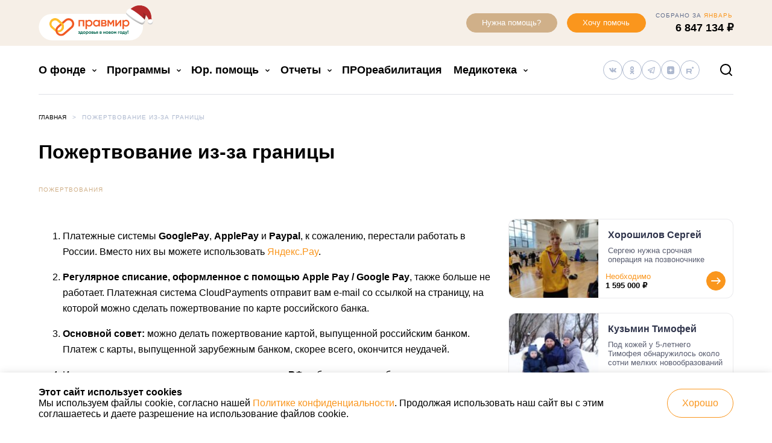

--- FILE ---
content_type: text/html; charset=UTF-8
request_url: https://fondpravmir.ru/faq/pozhertvovanie_iz-za_granicy/
body_size: 50760
content:
<!DOCTYPE html>
<html lang="ru-RU">
<head>

    <meta charset="UTF-8">
    <meta http-equiv="X-UA-Compatible" content="IE=edge">
    <meta name="viewport" content="width=device-width, initial-scale=1.0, maximum-scale=2.0, user-scalable=yes">
    <meta name="format-detection" content="telephone=no">

    
    
    <script>
        var _rollbarConfig = {
            accessToken: "1380526423524116b64983b4f8cf4e5b",
            captureUncaught: true,
            captureUnhandledRejections: true,
            payload: {
                environment: "production",
                client: {
                    javascript: {
                        source_map_enabled: true,
                        code_version: "17", // 2020-11-16--13:52 MSK
                        guess_uncaught_frames: true
                    }
                }
            }
        };
        // Rollbar Snippet
        !function(r){var e={};function o(n){if(e[n])return e[n].exports;var t=e[n]={i:n,l:!1,exports:{}};return r[n].call(t.exports,t,t.exports,o),t.l=!0,t.exports}o.m=r,o.c=e,o.d=function(r,e,n){o.o(r,e)||Object.defineProperty(r,e,{enumerable:!0,get:n})},o.r=function(r){"undefined"!=typeof Symbol&&Symbol.toStringTag&&Object.defineProperty(r,Symbol.toStringTag,{value:"Module"}),Object.defineProperty(r,"__esModule",{value:!0})},o.t=function(r,e){if(1&e&&(r=o(r)),8&e)return r;if(4&e&&"object"==typeof r&&r&&r.__esModule)return r;var n=Object.create(null);if(o.r(n),Object.defineProperty(n,"default",{enumerable:!0,value:r}),2&e&&"string"!=typeof r)for(var t in r)o.d(n,t,function(e){return r[e]}.bind(null,t));return n},o.n=function(r){var e=r&&r.__esModule?function(){return r.default}:function(){return r};return o.d(e,"a",e),e},o.o=function(r,e){return Object.prototype.hasOwnProperty.call(r,e)},o.p="",o(o.s=0)}([function(r,e,o){"use strict";var n=o(1),t=o(5);_rollbarConfig=_rollbarConfig||{},_rollbarConfig.rollbarJsUrl=_rollbarConfig.rollbarJsUrl||"https://cdn.rollbar.com/rollbarjs/refs/tags/v2.19.3/rollbar.min.js",_rollbarConfig.async=void 0===_rollbarConfig.async||_rollbarConfig.async;var a=n.setupShim(window,_rollbarConfig),l=t(_rollbarConfig);window.rollbar=n.Rollbar,a.loadFull(window,document,!_rollbarConfig.async,_rollbarConfig,l)},function(r,e,o){"use strict";var n=o(2),t=o(3);function a(r){return function(){try{return r.apply(this,arguments)}catch(r){try{console.error("[Rollbar]: Internal error",r)}catch(r){}}}}var l=0;function i(r,e){this.options=r,this._rollbarOldOnError=null;var o=l++;this.shimId=function(){return o},"undefined"!=typeof window&&window._rollbarShims&&(window._rollbarShims[o]={handler:e,messages:[]})}var s=o(4),d=function(r,e){return new i(r,e)},c=function(r){return new s(d,r)};function u(r){return a((function(){var e=this,o=Array.prototype.slice.call(arguments,0),n={shim:e,method:r,args:o,ts:new Date};window._rollbarShims[this.shimId()].messages.push(n)}))}i.prototype.loadFull=function(r,e,o,n,t){var l=!1,i=e.createElement("script"),s=e.getElementsByTagName("script")[0],d=s.parentNode;i.crossOrigin="",i.src=n.rollbarJsUrl,o||(i.async=!0),i.onload=i.onreadystatechange=a((function(){if(!(l||this.readyState&&"loaded"!==this.readyState&&"complete"!==this.readyState)){i.onload=i.onreadystatechange=null;try{d.removeChild(i)}catch(r){}l=!0,function(){var e;if(void 0===r._rollbarDidLoad){e=new Error("rollbar.js did not load");for(var o,n,a,l,i=0;o=r._rollbarShims[i++];)for(o=o.messages||[];n=o.shift();)for(a=n.args||[],i=0;i<a.length;++i)if("function"==typeof(l=a[i])){l(e);break}}"function"==typeof t&&t(e)}()}})),d.insertBefore(i,s)},i.prototype.wrap=function(r,e,o){try{var n;if(n="function"==typeof e?e:function(){return e||{}},"function"!=typeof r)return r;if(r._isWrap)return r;if(!r._rollbar_wrapped&&(r._rollbar_wrapped=function(){o&&"function"==typeof o&&o.apply(this,arguments);try{return r.apply(this,arguments)}catch(o){var e=o;throw e&&("string"==typeof e&&(e=new String(e)),e._rollbarContext=n()||{},e._rollbarContext._wrappedSource=r.toString(),window._rollbarWrappedError=e),e}},r._rollbar_wrapped._isWrap=!0,r.hasOwnProperty))for(var t in r)r.hasOwnProperty(t)&&(r._rollbar_wrapped[t]=r[t]);return r._rollbar_wrapped}catch(e){return r}};for(var p="log,debug,info,warn,warning,error,critical,global,configure,handleUncaughtException,handleAnonymousErrors,handleUnhandledRejection,captureEvent,captureDomContentLoaded,captureLoad".split(","),f=0;f<p.length;++f)i.prototype[p[f]]=u(p[f]);r.exports={setupShim:function(r,e){if(r){var o=e.globalAlias||"Rollbar";if("object"==typeof r[o])return r[o];r._rollbarShims={},r._rollbarWrappedError=null;var l=new c(e);return a((function(){e.captureUncaught&&(l._rollbarOldOnError=r.onerror,n.captureUncaughtExceptions(r,l,!0),e.wrapGlobalEventHandlers&&t(r,l,!0)),e.captureUnhandledRejections&&n.captureUnhandledRejections(r,l,!0);var a=e.autoInstrument;return!1!==e.enabled&&(void 0===a||!0===a||"object"==typeof a&&a.network)&&r.addEventListener&&(r.addEventListener("load",l.captureLoad.bind(l)),r.addEventListener("DOMContentLoaded",l.captureDomContentLoaded.bind(l))),r[o]=l,l}))()}},Rollbar:c}},function(r,e,o){"use strict";function n(r,e,o,n){r._rollbarWrappedError&&(n[4]||(n[4]=r._rollbarWrappedError),n[5]||(n[5]=r._rollbarWrappedError._rollbarContext),r._rollbarWrappedError=null);var t=e.handleUncaughtException.apply(e,n);o&&o.apply(r,n),"anonymous"===t&&(e.anonymousErrorsPending+=1)}r.exports={captureUncaughtExceptions:function(r,e,o){if(r){var t;if("function"==typeof e._rollbarOldOnError)t=e._rollbarOldOnError;else if(r.onerror){for(t=r.onerror;t._rollbarOldOnError;)t=t._rollbarOldOnError;e._rollbarOldOnError=t}e.handleAnonymousErrors();var a=function(){var o=Array.prototype.slice.call(arguments,0);n(r,e,t,o)};o&&(a._rollbarOldOnError=t),r.onerror=a}},captureUnhandledRejections:function(r,e,o){if(r){"function"==typeof r._rollbarURH&&r._rollbarURH.belongsToShim&&r.removeEventListener("unhandledrejection",r._rollbarURH);var n=function(r){var o,n,t;try{o=r.reason}catch(r){o=void 0}try{n=r.promise}catch(r){n="[unhandledrejection] error getting `promise` from event"}try{t=r.detail,!o&&t&&(o=t.reason,n=t.promise)}catch(r){}o||(o="[unhandledrejection] error getting `reason` from event"),e&&e.handleUnhandledRejection&&e.handleUnhandledRejection(o,n)};n.belongsToShim=o,r._rollbarURH=n,r.addEventListener("unhandledrejection",n)}}}},function(r,e,o){"use strict";function n(r,e,o){if(e.hasOwnProperty&&e.hasOwnProperty("addEventListener")){for(var n=e.addEventListener;n._rollbarOldAdd&&n.belongsToShim;)n=n._rollbarOldAdd;var t=function(e,o,t){n.call(this,e,r.wrap(o),t)};t._rollbarOldAdd=n,t.belongsToShim=o,e.addEventListener=t;for(var a=e.removeEventListener;a._rollbarOldRemove&&a.belongsToShim;)a=a._rollbarOldRemove;var l=function(r,e,o){a.call(this,r,e&&e._rollbar_wrapped||e,o)};l._rollbarOldRemove=a,l.belongsToShim=o,e.removeEventListener=l}}r.exports=function(r,e,o){if(r){var t,a,l="EventTarget,Window,Node,ApplicationCache,AudioTrackList,ChannelMergerNode,CryptoOperation,EventSource,FileReader,HTMLUnknownElement,IDBDatabase,IDBRequest,IDBTransaction,KeyOperation,MediaController,MessagePort,ModalWindow,Notification,SVGElementInstance,Screen,TextTrack,TextTrackCue,TextTrackList,WebSocket,WebSocketWorker,Worker,XMLHttpRequest,XMLHttpRequestEventTarget,XMLHttpRequestUpload".split(",");for(t=0;t<l.length;++t)r[a=l[t]]&&r[a].prototype&&n(e,r[a].prototype,o)}}},function(r,e,o){"use strict";function n(r,e){this.impl=r(e,this),this.options=e,function(r){for(var e=function(r){return function(){var e=Array.prototype.slice.call(arguments,0);if(this.impl[r])return this.impl[r].apply(this.impl,e)}},o="log,debug,info,warn,warning,error,critical,global,configure,handleUncaughtException,handleAnonymousErrors,handleUnhandledRejection,_createItem,wrap,loadFull,shimId,captureEvent,captureDomContentLoaded,captureLoad".split(","),n=0;n<o.length;n++)r[o[n]]=e(o[n])}(n.prototype)}n.prototype._swapAndProcessMessages=function(r,e){var o,n,t;for(this.impl=r(this.options);o=e.shift();)n=o.method,t=o.args,this[n]&&"function"==typeof this[n]&&("captureDomContentLoaded"===n||"captureLoad"===n?this[n].apply(this,[t[0],o.ts]):this[n].apply(this,t));return this},r.exports=n},function(r,e,o){"use strict";r.exports=function(r){return function(e){if(!e&&!window._rollbarInitialized){for(var o,n,t=(r=r||{}).globalAlias||"Rollbar",a=window.rollbar,l=function(r){return new a(r)},i=0;o=window._rollbarShims[i++];)n||(n=o.handler),o.handler._swapAndProcessMessages(l,o.messages);window[t]=n,window._rollbarInitialized=!0}}}}]);
        // End Rollbar Snippet
    </script>

    <meta name='robots' content='index, follow, max-image-preview:large, max-snippet:-1, max-video-preview:-1' />
	<style>img:is([sizes="auto" i], [sizes^="auto," i]) { contain-intrinsic-size: 3000px 1500px }</style>
	
    <!-- Vk.com Pixel Code -->
    <script type="text/javascript">!function () {
            var t = document.createElement("script");
            t.type = "text/javascript", t.async = !0, t.src = 'https://vk.com/js/api/openapi.js?169', t.onload = function () {
                VK.Retargeting.Init("VK-RTRG-1292468-52vED"), VK.Retargeting.Hit()
            }, document.head.appendChild(t)
        }();</script>
    <noscript><img src="https://vk.com/rtrg?p=VK-RTRG-1292468-52vED" style="position:fixed; left:-999px;" alt=""/>
    </noscript>
    <!-- End Vk.com Pixel Code -->

    
    <!-- Yandex.Metrika counter -->
    <script type="text/javascript" >
		(function(m,e,t,r,i,k,a){m[i]=m[i]||function(){(m[i].a=m[i].a||[]).push(arguments)};
			m[i].l=1*new Date();
			for (var j = 0; j < document.scripts.length; j++) {if (document.scripts[j].src === r) { return; }}
			k=e.createElement(t),a=e.getElementsByTagName(t)[0],k.async=1,k.src=r,a.parentNode.insertBefore(k,a)})
		(window, document, "script", "https://cdn.jsdelivr.net/npm/yandex-metrica-watch/tag.js", "ym");

		ym(27552741, "init", {
			clickmap:true,
			trackLinks:true,
			accurateTrackBounce:true,
			webvisor:true
		});
    </script>
    <noscript><div><img src="https://mc.yandex.ru/watch/27552741" style="position:absolute; left:-9999px;" alt="" /></div></noscript>
    <!-- /Yandex.Metrika counter -->

    
	<!-- This site is optimized with the Yoast SEO plugin v25.8 - https://yoast.com/wordpress/plugins/seo/ -->
	<title>Пожертвование из-за границы - Благотворительный фонд &quot;Правмир&quot;</title>
	<link rel="canonical" href="https://fondpravmir.ru/faq/pozhertvovanie_iz-za_granicy/" />
	<meta property="og:locale" content="ru_RU" />
	<meta property="og:type" content="article" />
	<meta property="og:title" content="Пожертвование из-за границы - Благотворительный фонд &quot;Правмир&quot;" />
	<meta property="og:description" content="Платежные системы GooglePay, ApplePay и Paypal, к сожалению, перестали работать в России. Вместо них вы можете использовать Яндекс.Pay. Регулярное списание, оформленное с помощью Apple Pay / Google Pay, также больше не работает. Платежная система CloudPayments отправит вам e-mail со ссылкой на страницу, на которой можно сделать пожертвование по карте российского банка. Основной совет: можно делать пожертвование картой, [&hellip;]" />
	<meta property="og:url" content="https://fondpravmir.ru/faq/pozhertvovanie_iz-za_granicy/" />
	<meta property="og:site_name" content="Благотворительный фонд &quot;Правмир&quot;" />
	<meta property="article:modified_time" content="2023-06-16T12:38:25+00:00" />
	<meta name="twitter:label1" content="Примерное время для чтения" />
	<meta name="twitter:data1" content="2 минуты" />
	<script type="application/ld+json" class="yoast-schema-graph">{"@context":"https://schema.org","@graph":[{"@type":"WebPage","@id":"https://fondpravmir.ru/faq/pozhertvovanie_iz-za_granicy/","url":"https://fondpravmir.ru/faq/pozhertvovanie_iz-za_granicy/","name":"Пожертвование из-за границы - Благотворительный фонд &quot;Правмир&quot;","isPartOf":{"@id":"https://fondpravmir.ru/#website"},"datePublished":"2017-12-12T12:02:30+00:00","dateModified":"2023-06-16T12:38:25+00:00","breadcrumb":{"@id":"https://fondpravmir.ru/faq/pozhertvovanie_iz-za_granicy/#breadcrumb"},"inLanguage":"ru-RU","potentialAction":[{"@type":"ReadAction","target":["https://fondpravmir.ru/faq/pozhertvovanie_iz-za_granicy/"]}]},{"@type":"BreadcrumbList","@id":"https://fondpravmir.ru/faq/pozhertvovanie_iz-za_granicy/#breadcrumb","itemListElement":[{"@type":"ListItem","position":1,"name":"Главное меню","item":"https://fondpravmir.ru/"},{"@type":"ListItem","position":2,"name":"Пожертвование из-за границы"}]},{"@type":"WebSite","@id":"https://fondpravmir.ru/#website","url":"https://fondpravmir.ru/","name":"Благотворительный фонд &quot;Правмир&quot;","description":"Важно быть вместе","publisher":{"@id":"https://fondpravmir.ru/#organization"},"potentialAction":[{"@type":"SearchAction","target":{"@type":"EntryPoint","urlTemplate":"https://fondpravmir.ru/?s={search_term_string}"},"query-input":{"@type":"PropertyValueSpecification","valueRequired":true,"valueName":"search_term_string"}}],"inLanguage":"ru-RU"},{"@type":"Organization","@id":"https://fondpravmir.ru/#organization","name":"Благотворительный фонд \"Правмир\"","alternateName":"БФ \"Правмир\"","url":"https://fondpravmir.ru/","logo":{"@type":"ImageObject","inLanguage":"ru-RU","@id":"https://fondpravmir.ru/#/schema/logo/image/","url":"https://fondpravmir.ru/wp-content/uploads/2025/12/logo.png","contentUrl":"https://fondpravmir.ru/wp-content/uploads/2025/12/logo.png","width":696,"height":696,"caption":"Благотворительный фонд \"Правмир\""},"image":{"@id":"https://fondpravmir.ru/#/schema/logo/image/"}}]}</script>
	<!-- / Yoast SEO plugin. -->



    <script type="text/javascript">
		function hh_load_script(src, callback) {
			var script = document.createElement('script')
			script.src = src

			script.onload = function () {
				callback(null, script)
			}

			script.onerror = function () {
				callback(new Error('Script loading error: ' + src), script)
			}

			var doc_head = document.getElementsByTagName('head')[0]
			doc_head.appendChild(script)
		}

		function hh_log_js_loading_error(error, script) {

			if (error) {
				console.log(error)
				// console.log(script);

				if (window.Rollbar) {
					Rollbar.error(error.name + ': ' + error.message, error)
				} else {
					console.info('Rollbar code not loaded')
				}
			} else {
				console.log('JS-resource loaded: ' + script.src)
				// console.log(script);
			}
		}
    </script>

	<link rel="shortcut icon" type="image/x-icon" href="https://fondpravmir.ru/wp-content/themes/fond-v2/assets/build/favicon.ico?ver=33e2f8e101a8cebd5ba7"/><style id='global-styles-inline-css' type='text/css'>
:root{--wp--preset--aspect-ratio--square: 1;--wp--preset--aspect-ratio--4-3: 4/3;--wp--preset--aspect-ratio--3-4: 3/4;--wp--preset--aspect-ratio--3-2: 3/2;--wp--preset--aspect-ratio--2-3: 2/3;--wp--preset--aspect-ratio--16-9: 16/9;--wp--preset--aspect-ratio--9-16: 9/16;--wp--preset--color--black: #000000;--wp--preset--color--cyan-bluish-gray: #abb8c3;--wp--preset--color--white: #ffffff;--wp--preset--color--pale-pink: #f78da7;--wp--preset--color--vivid-red: #cf2e2e;--wp--preset--color--luminous-vivid-orange: #ff6900;--wp--preset--color--luminous-vivid-amber: #fcb900;--wp--preset--color--light-green-cyan: #7bdcb5;--wp--preset--color--vivid-green-cyan: #00d084;--wp--preset--color--pale-cyan-blue: #8ed1fc;--wp--preset--color--vivid-cyan-blue: #0693e3;--wp--preset--color--vivid-purple: #9b51e0;--wp--preset--gradient--vivid-cyan-blue-to-vivid-purple: linear-gradient(135deg,rgba(6,147,227,1) 0%,rgb(155,81,224) 100%);--wp--preset--gradient--light-green-cyan-to-vivid-green-cyan: linear-gradient(135deg,rgb(122,220,180) 0%,rgb(0,208,130) 100%);--wp--preset--gradient--luminous-vivid-amber-to-luminous-vivid-orange: linear-gradient(135deg,rgba(252,185,0,1) 0%,rgba(255,105,0,1) 100%);--wp--preset--gradient--luminous-vivid-orange-to-vivid-red: linear-gradient(135deg,rgba(255,105,0,1) 0%,rgb(207,46,46) 100%);--wp--preset--gradient--very-light-gray-to-cyan-bluish-gray: linear-gradient(135deg,rgb(238,238,238) 0%,rgb(169,184,195) 100%);--wp--preset--gradient--cool-to-warm-spectrum: linear-gradient(135deg,rgb(74,234,220) 0%,rgb(151,120,209) 20%,rgb(207,42,186) 40%,rgb(238,44,130) 60%,rgb(251,105,98) 80%,rgb(254,248,76) 100%);--wp--preset--gradient--blush-light-purple: linear-gradient(135deg,rgb(255,206,236) 0%,rgb(152,150,240) 100%);--wp--preset--gradient--blush-bordeaux: linear-gradient(135deg,rgb(254,205,165) 0%,rgb(254,45,45) 50%,rgb(107,0,62) 100%);--wp--preset--gradient--luminous-dusk: linear-gradient(135deg,rgb(255,203,112) 0%,rgb(199,81,192) 50%,rgb(65,88,208) 100%);--wp--preset--gradient--pale-ocean: linear-gradient(135deg,rgb(255,245,203) 0%,rgb(182,227,212) 50%,rgb(51,167,181) 100%);--wp--preset--gradient--electric-grass: linear-gradient(135deg,rgb(202,248,128) 0%,rgb(113,206,126) 100%);--wp--preset--gradient--midnight: linear-gradient(135deg,rgb(2,3,129) 0%,rgb(40,116,252) 100%);--wp--preset--font-size--small: 13px;--wp--preset--font-size--medium: 20px;--wp--preset--font-size--large: 36px;--wp--preset--font-size--x-large: 42px;--wp--preset--spacing--20: 0.44rem;--wp--preset--spacing--30: 0.67rem;--wp--preset--spacing--40: 1rem;--wp--preset--spacing--50: 1.5rem;--wp--preset--spacing--60: 2.25rem;--wp--preset--spacing--70: 3.38rem;--wp--preset--spacing--80: 5.06rem;--wp--preset--shadow--natural: 6px 6px 9px rgba(0, 0, 0, 0.2);--wp--preset--shadow--deep: 12px 12px 50px rgba(0, 0, 0, 0.4);--wp--preset--shadow--sharp: 6px 6px 0px rgba(0, 0, 0, 0.2);--wp--preset--shadow--outlined: 6px 6px 0px -3px rgba(255, 255, 255, 1), 6px 6px rgba(0, 0, 0, 1);--wp--preset--shadow--crisp: 6px 6px 0px rgba(0, 0, 0, 1);}:where(.is-layout-flex){gap: 0.5em;}:where(.is-layout-grid){gap: 0.5em;}body .is-layout-flex{display: flex;}.is-layout-flex{flex-wrap: wrap;align-items: center;}.is-layout-flex > :is(*, div){margin: 0;}body .is-layout-grid{display: grid;}.is-layout-grid > :is(*, div){margin: 0;}:where(.wp-block-columns.is-layout-flex){gap: 2em;}:where(.wp-block-columns.is-layout-grid){gap: 2em;}:where(.wp-block-post-template.is-layout-flex){gap: 1.25em;}:where(.wp-block-post-template.is-layout-grid){gap: 1.25em;}.has-black-color{color: var(--wp--preset--color--black) !important;}.has-cyan-bluish-gray-color{color: var(--wp--preset--color--cyan-bluish-gray) !important;}.has-white-color{color: var(--wp--preset--color--white) !important;}.has-pale-pink-color{color: var(--wp--preset--color--pale-pink) !important;}.has-vivid-red-color{color: var(--wp--preset--color--vivid-red) !important;}.has-luminous-vivid-orange-color{color: var(--wp--preset--color--luminous-vivid-orange) !important;}.has-luminous-vivid-amber-color{color: var(--wp--preset--color--luminous-vivid-amber) !important;}.has-light-green-cyan-color{color: var(--wp--preset--color--light-green-cyan) !important;}.has-vivid-green-cyan-color{color: var(--wp--preset--color--vivid-green-cyan) !important;}.has-pale-cyan-blue-color{color: var(--wp--preset--color--pale-cyan-blue) !important;}.has-vivid-cyan-blue-color{color: var(--wp--preset--color--vivid-cyan-blue) !important;}.has-vivid-purple-color{color: var(--wp--preset--color--vivid-purple) !important;}.has-black-background-color{background-color: var(--wp--preset--color--black) !important;}.has-cyan-bluish-gray-background-color{background-color: var(--wp--preset--color--cyan-bluish-gray) !important;}.has-white-background-color{background-color: var(--wp--preset--color--white) !important;}.has-pale-pink-background-color{background-color: var(--wp--preset--color--pale-pink) !important;}.has-vivid-red-background-color{background-color: var(--wp--preset--color--vivid-red) !important;}.has-luminous-vivid-orange-background-color{background-color: var(--wp--preset--color--luminous-vivid-orange) !important;}.has-luminous-vivid-amber-background-color{background-color: var(--wp--preset--color--luminous-vivid-amber) !important;}.has-light-green-cyan-background-color{background-color: var(--wp--preset--color--light-green-cyan) !important;}.has-vivid-green-cyan-background-color{background-color: var(--wp--preset--color--vivid-green-cyan) !important;}.has-pale-cyan-blue-background-color{background-color: var(--wp--preset--color--pale-cyan-blue) !important;}.has-vivid-cyan-blue-background-color{background-color: var(--wp--preset--color--vivid-cyan-blue) !important;}.has-vivid-purple-background-color{background-color: var(--wp--preset--color--vivid-purple) !important;}.has-black-border-color{border-color: var(--wp--preset--color--black) !important;}.has-cyan-bluish-gray-border-color{border-color: var(--wp--preset--color--cyan-bluish-gray) !important;}.has-white-border-color{border-color: var(--wp--preset--color--white) !important;}.has-pale-pink-border-color{border-color: var(--wp--preset--color--pale-pink) !important;}.has-vivid-red-border-color{border-color: var(--wp--preset--color--vivid-red) !important;}.has-luminous-vivid-orange-border-color{border-color: var(--wp--preset--color--luminous-vivid-orange) !important;}.has-luminous-vivid-amber-border-color{border-color: var(--wp--preset--color--luminous-vivid-amber) !important;}.has-light-green-cyan-border-color{border-color: var(--wp--preset--color--light-green-cyan) !important;}.has-vivid-green-cyan-border-color{border-color: var(--wp--preset--color--vivid-green-cyan) !important;}.has-pale-cyan-blue-border-color{border-color: var(--wp--preset--color--pale-cyan-blue) !important;}.has-vivid-cyan-blue-border-color{border-color: var(--wp--preset--color--vivid-cyan-blue) !important;}.has-vivid-purple-border-color{border-color: var(--wp--preset--color--vivid-purple) !important;}.has-vivid-cyan-blue-to-vivid-purple-gradient-background{background: var(--wp--preset--gradient--vivid-cyan-blue-to-vivid-purple) !important;}.has-light-green-cyan-to-vivid-green-cyan-gradient-background{background: var(--wp--preset--gradient--light-green-cyan-to-vivid-green-cyan) !important;}.has-luminous-vivid-amber-to-luminous-vivid-orange-gradient-background{background: var(--wp--preset--gradient--luminous-vivid-amber-to-luminous-vivid-orange) !important;}.has-luminous-vivid-orange-to-vivid-red-gradient-background{background: var(--wp--preset--gradient--luminous-vivid-orange-to-vivid-red) !important;}.has-very-light-gray-to-cyan-bluish-gray-gradient-background{background: var(--wp--preset--gradient--very-light-gray-to-cyan-bluish-gray) !important;}.has-cool-to-warm-spectrum-gradient-background{background: var(--wp--preset--gradient--cool-to-warm-spectrum) !important;}.has-blush-light-purple-gradient-background{background: var(--wp--preset--gradient--blush-light-purple) !important;}.has-blush-bordeaux-gradient-background{background: var(--wp--preset--gradient--blush-bordeaux) !important;}.has-luminous-dusk-gradient-background{background: var(--wp--preset--gradient--luminous-dusk) !important;}.has-pale-ocean-gradient-background{background: var(--wp--preset--gradient--pale-ocean) !important;}.has-electric-grass-gradient-background{background: var(--wp--preset--gradient--electric-grass) !important;}.has-midnight-gradient-background{background: var(--wp--preset--gradient--midnight) !important;}.has-small-font-size{font-size: var(--wp--preset--font-size--small) !important;}.has-medium-font-size{font-size: var(--wp--preset--font-size--medium) !important;}.has-large-font-size{font-size: var(--wp--preset--font-size--large) !important;}.has-x-large-font-size{font-size: var(--wp--preset--font-size--x-large) !important;}
:where(.wp-block-post-template.is-layout-flex){gap: 1.25em;}:where(.wp-block-post-template.is-layout-grid){gap: 1.25em;}
:where(.wp-block-columns.is-layout-flex){gap: 2em;}:where(.wp-block-columns.is-layout-grid){gap: 2em;}
:root :where(.wp-block-pullquote){font-size: 1.5em;line-height: 1.6;}
</style>
<link rel='stylesheet' id='hh_base_css_compiled-css' href='https://fondpravmir.ru/wp-content/themes/fond-v2/assets/build/main.css?ver=33e2f8e101a8cebd5ba7' type='text/css' media='all' />
<link rel='stylesheet' id='hh_fancybox_css-css' href='https://fondpravmir.ru/wp-content/themes/fond-v2/assets/build/jquery.fancybox.min.css?ver=3.5.2' type='text/css' media='all' />
<link rel="https://api.w.org/" href="https://fondpravmir.ru/wp-json/" /><link rel="EditURI" type="application/rsd+xml" title="RSD" href="https://fondpravmir.ru/xmlrpc.php?rsd" />
<link rel='shortlink' href='https://fondpravmir.ru/?p=96084' />
<link rel="alternate" title="oEmbed (JSON)" type="application/json+oembed" href="https://fondpravmir.ru/wp-json/oembed/1.0/embed?url=https%3A%2F%2Ffondpravmir.ru%2Ffaq%2Fpozhertvovanie_iz-za_granicy%2F" />
<link rel="alternate" title="oEmbed (XML)" type="text/xml+oembed" href="https://fondpravmir.ru/wp-json/oembed/1.0/embed?url=https%3A%2F%2Ffondpravmir.ru%2Ffaq%2Fpozhertvovanie_iz-za_granicy%2F&#038;format=xml" />
        <script type="text/javascript">!function () {
				var t = document.createElement("script")
				t.type = "text/javascript", t.async = !0, t.src = 'https://vk.com/js/api/openapi.js?173', t.onload = function () {
					VK.Retargeting.Init("VK-RTRG-1920677-44TpY"), VK.Retargeting.Hit()
				}, document.head.appendChild(t)
			}()</script>
        <noscript><img src="https://vk.com/rtrg?p=VK-RTRG-1920677-44TpY" style="position:fixed; left:-999px;" alt=""/>
        </noscript>
		        <meta name="yandex-verification" content="ed0d4a74abcb4984"/>
        <meta name="google-site-verification" content="PT3T9gSoFmVKcONUgCroqAO4jN8_JtLCzCb3kUKutyM"/>
		        <style>
            .lazyload {
                opacity: 0;
                transition: opacity 0.3s ease;
                background-color: #eee;
            }

            .lazyloaded {
                opacity: 1;
            }
        </style>
        <script>
			document.addEventListener("DOMContentLoaded", function () {
				const excludeClasses = ["swiper-slide-image"];
				const lazyImages = document.querySelectorAll('img[data-src]')

				const loadImage = (img) => {
					// Пропускаем изображения с исключающими классами
					if (excludeClasses.length > 0) {
						for (let i = 0; i < excludeClasses.length; i++) {
							if (img.classList.contains(excludeClasses[i])) {
								return;
							}
						}
					}
					if (!img.getAttribute('data-src')) {
						return
					}
					img.src = img.dataset.src
					img.onload = () => {
						img.classList.remove('lazyload')
						img.classList.add('lazyloaded')
					}
					img.removeAttribute('data-src')
				}

				if ('IntersectionObserver' in window) {
					const observer = new IntersectionObserver((entries, obs) => {
						entries.forEach(entry => {
							if (entry.isIntersecting) {
								loadImage(entry.target)
								obs.unobserve(entry.target)
							}
						})
					}, {
						rootMargin: '200px 0px',
						threshold: 0.1
					})

					lazyImages.forEach(img => observer.observe(img))
				} else {
					// Fallback без IntersectionObserver
					lazyImages.forEach(img => loadImage(img))
				}
			})
        </script>
		<script id='SpecialPages\ny2025\Operations-js-extra-custom'>
/* <![CDATA[ */
const ny2025={"endpoint":"https:\/\/fondpravmir.ru\/wp-json\/ny2025\/v1\/open\/","nonce":"428104d11b","cards":"","points":0}
/* ]]> */
</script><!-- Top.Mail.Ru counter -->
	<script type="text/javascript">
	var _tmr = window._tmr || (window._tmr = []);
	_tmr.push({id: "3296589", type: "pageView", start: (new Date()).getTime()});
	(function (d, w, id) {
	  if (d.getElementById(id)) return;
	  var ts = d.createElement("script"); ts.type = "text/javascript"; ts.async = true; ts.id = id;
	  ts.src = "https://top-fwz1.mail.ru/js/code.js";
	  var f = function () {var s = d.getElementsByTagName("script")[0]; s.parentNode.insertBefore(ts, s);};
	  if (w.opera == "[object Opera]") { d.addEventListener("DOMContentLoaded", f, false); } else { f(); }
	})(document, window, "tmr-code");
	</script>
	<!-- /Top.Mail.Ru counter --><script type="text/javascript">document.documentElement.className += " js";</script>
<script>const menuData={queried_object_id:96084,}</script><script src="https://yastatic.net/share2/share.js" async></script>			<style>
				.e-con.e-parent:nth-of-type(n+4):not(.e-lazyloaded):not(.e-no-lazyload),
				.e-con.e-parent:nth-of-type(n+4):not(.e-lazyloaded):not(.e-no-lazyload) * {
					background-image: none !important;
				}
				@media screen and (max-height: 1024px) {
					.e-con.e-parent:nth-of-type(n+3):not(.e-lazyloaded):not(.e-no-lazyload),
					.e-con.e-parent:nth-of-type(n+3):not(.e-lazyloaded):not(.e-no-lazyload) * {
						background-image: none !important;
					}
				}
				@media screen and (max-height: 640px) {
					.e-con.e-parent:nth-of-type(n+2):not(.e-lazyloaded):not(.e-no-lazyload),
					.e-con.e-parent:nth-of-type(n+2):not(.e-lazyloaded):not(.e-no-lazyload) * {
						background-image: none !important;
					}
				}
			</style>
			        <script>
			window.cardImagePath = 'https://fondpravmir.ru/wp-content/mu-plugins/core/SpecialPages/ny2026/assets/images/card-x2.png?v=123'
			window.qrCodeImagePath = 'https://fondpravmir.ru/wp-content/mu-plugins/core/SpecialPages/ny2026/assets/images/qr.png?v=123'
			// Маппинг типов шаров на изображения
			window.typeToImage = {
                "01": "https://fondpravmir.ru/wp-content/mu-plugins/core/SpecialPages/ny2026/assets/images/toys/01.png","02": "https://fondpravmir.ru/wp-content/mu-plugins/core/SpecialPages/ny2026/assets/images/toys/02.png","03": "https://fondpravmir.ru/wp-content/mu-plugins/core/SpecialPages/ny2026/assets/images/toys/03.png","04": "https://fondpravmir.ru/wp-content/mu-plugins/core/SpecialPages/ny2026/assets/images/toys/04.png","05": "https://fondpravmir.ru/wp-content/mu-plugins/core/SpecialPages/ny2026/assets/images/toys/05.png","06": "https://fondpravmir.ru/wp-content/mu-plugins/core/SpecialPages/ny2026/assets/images/toys/06.png","07": "https://fondpravmir.ru/wp-content/mu-plugins/core/SpecialPages/ny2026/assets/images/toys/07.png","08": "https://fondpravmir.ru/wp-content/mu-plugins/core/SpecialPages/ny2026/assets/images/toys/08.png","09": "https://fondpravmir.ru/wp-content/mu-plugins/core/SpecialPages/ny2026/assets/images/toys/09.png","10": "https://fondpravmir.ru/wp-content/mu-plugins/core/SpecialPages/ny2026/assets/images/toys/10.png","11": "https://fondpravmir.ru/wp-content/mu-plugins/core/SpecialPages/ny2026/assets/images/toys/11.png","12": "https://fondpravmir.ru/wp-content/mu-plugins/core/SpecialPages/ny2026/assets/images/toys/12.png",			}
        </script>
            <script defer src="https://widget.cloudpayments.ru/bundles/cloudpayments"></script>
	
</head>
<body class="wp-singular hh_faq_question-template-default single single-hh_faq_question postid-96084 wp-theme-fond-v2 special-page hh-body elementor-default elementor-kit-133789">

<div style="display: none"><svg xmlns="http://www.w3.org/2000/svg"><symbol  id="hh-svg-arrow-long" viewBox="0 0 17 12"><path d="M1 6.046h13.46" stroke="currentColor" stroke-width="2" stroke-linecap="round"/><path d="m11 1 5 5.032L11 11" stroke="currentColor" stroke-width="1.755" stroke-linecap="round" stroke-linejoin="round"/></symbol><symbol  id="hh-svg-arrow-popup" viewBox="0 0 21 36"><path d="M19 34 3 18 19 2" stroke="currentColor" stroke-width="4" stroke-linecap="round"/></symbol><symbol  id="hh-svg-arrow-separator" viewBox="0 0 3 5"><path d="m.787 4.33 1.89-1.63v-.98L.787.09l-.32.7 1.29 1.42-1.29 1.42.32.7Z" /></symbol><symbol  id="hh-svg-arrow-slider" viewBox="0 0 6 10"><path d="M5 1 1 5l4 4" stroke="currentColor" stroke-width="2" stroke-linecap="round" stroke-linejoin="round"/></symbol><symbol  id="hh-svg-arrow-to-top" viewBox="0 0 13 17"><path d="M6.622 15V2.891" stroke="currentColor" stroke-width="2.3" stroke-linecap="round" clip-rule="evenodd"/><path d="m1.571 7 5.032-5 4.968 5" stroke="currentColor" stroke-width="2.2" stroke-linecap="round" stroke-linejoin="round" clip-rule="evenodd"/></symbol><symbol  id="hh-svg-arrow" viewBox="0 0 16 16"><path fill-rule="evenodd" clip-rule="evenodd" d="M10.586 7 7.293 3.707l1.414-1.414 5 5 .707.707-.707.707-5 5-1.414-1.414L10.586 9H2V7h8.586Z" /></symbol><symbol  id="hh-svg-calendar" viewBox="0 0 12 12"><path fill-rule="evenodd" clip-rule="evenodd" d="M4 2h4V0h2v2h2v10H0V2h2V0h2v2ZM2 5V4h8v1H2Zm0 2v3h8V7H2Z" /></symbol><symbol  id="hh-svg-close-2" viewBox="0 0 21 21"><path d="M20.5 10.5c0 5.523-4.477 10-10 10s-10-4.477-10-10 4.477-10 10-10 10 4.477 10 10Z" fill="#fff" stroke="currentColor" data-hh-not-replace-fill="true"/><path d="m14.467 13.447-3.06-3.06 3.06-3.06-1.02-1.02-3.06 3.06-3.06-3.06-1.02 1.02 3.06 3.06-3.06 3.06 1.02 1.02 3.06-3.06 3.06 3.06 1.02-1.02Z" fill="#000" data-hh-not-replace-fill="true"/></symbol><symbol  id="hh-svg-close" viewBox="0 0 10 10"><path d="M1.707.293A1 1 0 0 0 .293 1.707L1.707.293Zm6.586 9.414a1 1 0 0 0 1.414-1.414L8.293 9.707Zm1.414-8A1 1 0 0 0 8.293.293l1.414 1.414ZM.293 8.293a1 1 0 0 0 1.414 1.414L.293 8.293Zm0-6.586 8 8 1.414-1.414-8-8L.293 1.707Zm8-1.414-8 8 1.414 1.414 8-8L8.293.293Z" /></symbol><symbol  id="hh-svg-download" viewBox="0 0 12 15"><path fill-rule="evenodd" clip-rule="evenodd" d="M5.143 0v10.142l-3.93-3.82L0 7.5l6 5.834H.858v1.665h10.285v-1.665H6.002L12 7.5l-1.211-1.178-3.931 3.82V0H5.143Z" /></symbol><symbol id="hh-svg-external" viewBox="0 0 17 17"><path d="M378.05 1130v1.7h3.051l-8.355 8.355 1.199 1.199 8.355-8.355v3.051h1.7V1130m-3.4 15.3h-11.9v-11.9h5.95v-1.7h-5.95a1.7 1.7 0 0 0-1.7 1.7v11.9a1.7 1.7 0 0 0 1.7 1.7h11.9a1.7 1.7 0 0 0 1.7-1.7v-5.95h-1.7v5.95Z" transform="translate(-367 -1130)"  fill-rule="nonzero"/></symbol><symbol  id="hh-svg-eye" viewBox="0 0 13 8"><path fill-rule="evenodd" clip-rule="evenodd" d="M6.3 6.1a2.5 2.5 0 1 1 0-5 2.5 2.5 0 0 1 0 5Zm.007-6C2.523.1.3 3.375.3 3.375S2.717 7.1 6.307 7.1c3.867 0 5.993-3.725 5.993-3.725S10.154.1 6.307.1Zm-.007 2c-.092 0-.182.01-.27.024.262.746-.465 1.456-1.202 1.187A1.5 1.5 0 1 0 6.3 2.1Z" /></symbol><symbol id="hh-svg-filters" viewBox="0 0 16 16"><path d="M15 0a1 1 0 0 1 1 1v14a1 1 0 0 1-1 1H1a1 1 0 0 1-1-1V1a1 1 0 0 1 1-1h14Zm-.9 1H1.9a.9.9 0 0 0-.893.787L1 1.9v12.2a.9.9 0 0 0 .787.893L1.9 15h12.2a.9.9 0 0 0 .893-.787L15 14.1V1.9a.9.9 0 0 0-.9-.9ZM6.115 9.814c.718 0 1.336.415 1.582 1l.047.128h4.73c.27 0 .475.186.475.43 0 .217-.172.388-.39.424l-.085.006h-4.73c-.206.651-.86 1.128-1.629 1.128-.718 0-1.335-.415-1.58-1l-.048-.128H3.474c-.269 0-.474-.186-.474-.43 0-.217.172-.388.39-.423l.084-.007h1.013c.205-.651.86-1.128 1.628-1.128Zm0 .86c-.436 0-.769.303-.769.698 0 .395.36.698.77.698.41 0 .769-.303.769-.698 0-.395-.334-.698-.77-.698Zm3.757-4.267c.718 0 1.335.415 1.581 1l.047.128h.974c.27 0 .475.198.462.43 0 .217-.172.388-.39.424l-.084.006h-.975c-.205.652-.859 1.128-1.628 1.128-.718 0-1.335-.415-1.581-1l-.047-.128H3.474c-.269 0-.474-.197-.474-.43 0-.217.172-.388.39-.423l.084-.007h4.757c.218-.64.872-1.128 1.64-1.128Zm0 .86c-.436 0-.77.303-.77.698 0 .395.36.698.77.698.41 0 .769-.303.769-.698 0-.395-.333-.698-.77-.698ZM6.115 3c.718 0 1.336.415 1.582 1l.047.128h4.73c.27 0 .475.186.475.43 0 .217-.172.388-.39.424l-.085.006h-4.73c-.206.652-.86 1.128-1.629 1.128-.718 0-1.335-.415-1.58-1l-.048-.128H3.474c-.269 0-.474-.186-.474-.43 0-.217.172-.388.39-.423l.084-.007h1.013C4.692 3.477 5.347 3 6.115 3Zm0 .86c-.41 0-.769.326-.769.698 0 .372.333.698.77.698.435 0 .769-.303.769-.698 0-.395-.36-.698-.77-.698Z"  fill-rule="evenodd"/></symbol><symbol  id="hh-svg-icon__cause__money" viewBox="0 0 20 20"><path fill-rule="evenodd" clip-rule="evenodd" d="M4 2h12a1 1 0 1 0 0-2H4a4 4 0 0 0-4 4v12a4 4 0 0 0 4 4h15a1 1 0 0 0 1-1V7a1 1 0 0 0-1-1H2V4a2 2 0 0 1 2-2Zm0 3h13a1 1 0 1 0 0-2H4a1 1 0 0 0 0 2Zm-2 7v4a2 2 0 0 0 2 2h14V8H2v4Zm12.5 2.5a1.5 1.5 0 1 0 0-3 1.5 1.5 0 0 0 0 3Z" /></symbol><symbol  id="hh-svg-icon__cause__report" viewBox="0 0 18 23"><path fill-rule="evenodd" clip-rule="evenodd" d="M3 0C1.345 0 0 1.353 0 3.006v15.043c0 2.254 1.745 4.009 4 4.009h13a1 1 0 0 0 1-1V5.012a1 1 0 0 0-1-1H3c-.545 0-1-.453-1-1.006C2 2.452 2.455 2 3 2h11v2.009h2V1a1 1 0 0 0-1-1H3ZM2 18.049V5.839c.313.112.65.173 1 .173h13v14.046H4c-1.145 0-2-.854-2-2.01Zm8-5.014a1 1 0 0 0-2 0v4.011a1 1 0 0 0 2 0v-4.011Zm-1-2.006c.8 0 1.5-.702 1.5-1.504 0-.803-.7-1.505-1.5-1.505s-1.5.702-1.5 1.505c0 .802.7 1.504 1.5 1.504Z" /></symbol><symbol  id="hh-svg-icon__cause__subject" viewBox="0 0 18 22"><path fill-rule="evenodd" clip-rule="evenodd" d="M7 2v2h4V2H7ZM6 0a1 1 0 0 0-1 1v1H2a2 2 0 0 0-2 2v16a2 2 0 0 0 2 2h14a2 2 0 0 0 2-2V4a2 2 0 0 0-2-2h-3V1a1 1 0 0 0-1-1H6Zm7 5V4h3v16H2V4h3v1a1 1 0 0 0 1 1h6a1 1 0 0 0 1-1Zm-8 5a1 1 0 1 0 0 2h8a1 1 0 1 0 0-2H5Zm-1 4a1 1 0 0 1 1-1h8a1 1 0 1 1 0 2H5a1 1 0 0 1-1-1Zm1 2a1 1 0 1 0 0 2h3a1 1 0 1 0 0-2H5Z" /></symbol><symbol  id="hh-svg-icon__cause__target" viewBox="0 0 20 20"><path fill-rule="evenodd" clip-rule="evenodd" d="M9 2v11h2V2H9ZM7 1v18a1 1 0 0 0 1 1h4a1 1 0 0 0 1-1V1a1 1 0 0 0-1-1H8a1 1 0 0 0-1 1Zm4 17v-3H9v3h2Zm-9-3v-4h2v4H2Zm-2 1v-6a1 1 0 0 1 1-1h4a1 1 0 0 1 1 1v9a1 1 0 0 1-1 1H1a1 1 0 0 1-1-1v-3Zm4 1v1H2v-1h2Zm10-5V5a1 1 0 0 1 1-1h4a1 1 0 0 1 1 1v14a1 1 0 0 1-1 1h-4a1 1 0 0 1-1-1v-7Zm4 1v5h-2v-5h2Zm0-2h-2V6h2v5Z" /></symbol><symbol  id="hh-svg-icon__global_docs" viewBox="0 0 18 20"><path fill-rule="evenodd" clip-rule="evenodd" d="M6 17V2h5v5h5v9a2 2 0 0 1-2 2H6v-1Zm-2 0a1 1 0 1 1-2 0V6a1 1 0 1 0-2 0v11a3 3 0 0 0 3 3h11a4 4 0 0 0 4-4V4l-4-4H5a1 1 0 0 0-1 1v16Zm9-12V2h.172L16 4.828V5h-3ZM7 16a1 1 0 0 1 1-1h6a1 1 0 1 1 0 2H8a1 1 0 0 1-1-1Z" /></symbol><symbol id="hh-svg-lines" viewBox="0 0 24 24"><path d="M16.3 2.3v2.4h-14V2.3h14M17.7 0H.9C.4 0 0 .4 0 .9v5.2c0 .5.4.9.9.9h16.8c.5 0 .9-.4.9-.9V.9c0-.5-.4-.9-.9-.9zM20.9 10.5v2.4H2.3v-2.4h18.6m1.4-2.3H.9c-.5 0-.9.4-.9.9v5.2c0 .5.4.9.9.9h21.4c.5 0 .9-.4.9-.9V9.1c0-.5-.4-.9-.9-.9zM9.3 18.5v2.4h-7v-2.4h7m1.4-2.3H.9c-.5 0-.9.4-.9.9v5.2c0 .5.4.9.9.9h9.8c.5 0 .9-.4.9-.9v-5.2c0-.5-.4-.9-.9-.9z"/></symbol><symbol  id="hh-svg-logo-big-old" viewBox="0 0 543 121"><path d="M60.4 95.739a37.588 37.588 0 0 1-24.823-9.328L13.232 66.999A37.917 37.917 0 0 1 35.577.492 37.74 37.74 0 0 1 63.13 9.72l22.295 19.438a37.917 37.917 0 0 1 3.716 53.539A37.59 37.59 0 0 1 63.13 95.638a33.58 33.58 0 0 1-2.73.101ZM38.105 14.395a23.964 23.964 0 0 0-15.697 42.037l22.32 19.413a23.938 23.938 0 0 0 33.821-2.224 23.989 23.989 0 0 0-2.325-33.822L53.878 20.285a23.862 23.862 0 0 0-15.773-5.89Z" /><path d="M79.054 120.334h-2.68a37.92 37.92 0 0 1-34.036-47.817A37.916 37.916 0 0 1 54.08 53.853l50.556-44.135a37.968 37.968 0 0 1 62.871 31.137 37.969 37.969 0 0 1-12.897 26.042l-50.783 44.109c-6.86 6-15.66 9.314-24.772 9.328Zm50.555-106.04a23.861 23.861 0 0 0-15.672 5.89l-50.555 44.11a23.963 23.963 0 1 0 31.344 36.146l50.707-44.11a23.96 23.96 0 0 0 6.706-26.48 23.97 23.97 0 0 0-22.454-15.556h-.076Z" /><path d="M89.09 82.695 78.55 73.62a23.989 23.989 0 0 0-2.326-33.822L53.878 20.284a23.963 23.963 0 0 0-33.796 2.35l-10.566-9.2a37.917 37.917 0 0 1 53.563-3.716l22.295 19.439a37.917 37.917 0 0 1 3.716 53.538Z" /><path d="M209.289 100.418c2.001.832 3.002 2.34 3.002 4.523 0 1.612-.546 2.938-1.638 3.978-1.065 1.014-2.599 1.52-4.601 1.52h-9.748V90.943h8.968c1.95 0 3.458.494 4.524 1.482 1.065.962 1.598 2.235 1.598 3.821 0 1.872-.702 3.262-2.105 4.172Zm-4.173-6.434h-5.498v5.109h5.498c1.976 0 2.964-.871 2.964-2.613 0-1.664-.988-2.496-2.964-2.496Zm.741 13.375c.988 0 1.742-.234 2.262-.702.546-.468.819-1.131.819-1.989 0-.805-.273-1.429-.819-1.871-.52-.468-1.274-.702-2.262-.702h-6.239v5.264h6.239Zm26.239-16.416h3.392v19.496h-3.392v-3.353c-1.69 2.574-4.146 3.86-7.37 3.86-2.729 0-5.056-.987-6.979-2.963-1.924-2.002-2.886-4.432-2.886-7.292 0-2.86.962-5.277 2.886-7.252 1.923-2.002 4.25-3.003 6.979-3.003 3.224 0 5.68 1.287 7.37 3.86v-3.353Zm-6.941 16.728c1.976 0 3.627-.663 4.952-1.989 1.326-1.351 1.989-3.015 1.989-4.991 0-1.975-.663-3.626-1.989-4.952-1.325-1.352-2.976-2.028-4.952-2.028-1.949 0-3.587.676-4.913 2.028-1.326 1.326-1.989 2.977-1.989 4.952 0 1.976.663 3.64 1.989 4.991 1.326 1.326 2.964 1.989 4.913 1.989Zm39.454 2.768h-3.977l-7.292-9.241v9.241h-3.353v-9.241l-7.292 9.241h-3.938l8.149-10.06-7.76-9.436h3.939l6.902 8.617v-8.617h3.353v8.617l6.902-8.617h3.977l-7.799 9.436 8.189 10.06Zm16.737-19.496h3.393v19.496h-3.393v-8.149h-10.099v8.149h-3.392V90.943h3.392v8.11h10.099v-8.11Zm25.012 17.04c-2.002 1.976-4.432 2.963-7.292 2.963-2.859 0-5.29-.987-7.292-2.963-1.975-1.976-2.963-4.406-2.963-7.292 0-2.885.988-5.316 2.963-7.291 2.002-1.976 4.433-2.964 7.292-2.964 2.86 0 5.29.988 7.292 2.963 2.001 1.976 3.002 4.407 3.002 7.292 0 2.886-1.001 5.316-3.002 7.292Zm-7.292-.351c1.95 0 3.587-.663 4.913-1.989 1.326-1.325 1.989-2.976 1.989-4.952 0-1.975-.663-3.626-1.989-4.952s-2.963-1.989-4.913-1.989c-1.924 0-3.548.663-4.874 1.99-1.326 1.325-1.989 2.976-1.989 4.951 0 1.976.663 3.627 1.989 4.952 1.326 1.326 2.95 1.989 4.874 1.989Zm32.893 3.314c-2.885 0-5.264-.948-7.136-2.846-1.871-1.898-2.807-4.341-2.807-7.331 0-3.327.481-5.888 1.443-7.681.988-1.794 2.989-3.419 6.005-4.875.546-.26 1.286-.597 2.222-1.013a81.137 81.137 0 0 0 2.106-.936 17.37 17.37 0 0 0 1.482-.897c.545-.39.948-.806 1.208-1.248.286-.468.494-1 .624-1.599l2.73 1.56a7.685 7.685 0 0 1-.312 1.17 4.07 4.07 0 0 1-.585 1.014c-.234.312-.442.585-.624.819-.182.234-.494.493-.936.78l-.936.584c-.182.13-.559.325-1.13.585-.546.26-.923.442-1.131.546l-1.287.546c-.676.26-1.092.429-1.248.507-1.767.754-3.067 1.52-3.899 2.3-.806.78-1.391 1.768-1.755 2.964a7.428 7.428 0 0 1 3.12-2.3c1.247-.495 2.495-.741 3.743-.741 2.444 0 4.51.831 6.2 2.495 1.716 1.664 2.573 3.808 2.573 6.434 0 2.652-.909 4.848-2.729 6.59-1.82 1.716-4.133 2.573-6.941 2.573Zm-4.562-4.991c1.222 1.144 2.743 1.716 4.562 1.716 1.82 0 3.315-.559 4.484-1.677 1.196-1.118 1.794-2.521 1.794-4.211 0-1.742-.572-3.159-1.716-4.25-1.117-1.118-2.599-1.677-4.445-1.677-1.664 0-3.171.533-4.523 1.599-1.326 1.04-1.989 2.417-1.989 4.133 0 1.768.611 3.223 1.833 4.367Zm26.062-7.993c1.95 0 3.562.585 4.835 1.754 1.3 1.144 1.95 2.639 1.95 4.485 0 1.845-.65 3.353-1.95 4.523-1.273 1.144-2.885 1.715-4.835 1.715h-8.227V90.943h3.392v7.019h4.835Zm9.32-7.02h3.392v19.497h-3.392V90.943Zm-9.32 16.339c.962 0 1.768-.273 2.418-.819.676-.572 1.014-1.326 1.014-2.261 0-.936-.338-1.69-1.014-2.262-.65-.572-1.456-.858-2.418-.858h-4.835v6.2h4.835Zm32.401-16.338v3.275h-6.629v16.221h-3.393v-16.22h-6.668v-3.276h16.69Zm11.2 7.019c1.95 0 3.561.585 4.835 1.754 1.3 1.144 1.95 2.639 1.95 4.485 0 1.845-.65 3.353-1.95 4.523-1.274 1.144-2.885 1.715-4.835 1.715h-8.228V90.943h3.393v7.019h4.835Zm0 9.319c.962 0 1.768-.273 2.418-.819.675-.572 1.013-1.326 1.013-2.261 0-.936-.338-1.69-1.013-2.262-.65-.572-1.456-.858-2.418-.858h-4.835v6.2h4.835Zm33.164-6.863c2.002.832 3.003 2.34 3.003 4.523 0 1.612-.546 2.938-1.638 3.978-1.066 1.014-2.6 1.52-4.601 1.52h-9.748V90.943h8.968c1.95 0 3.457.494 4.523 1.482 1.066.962 1.599 2.235 1.599 3.821 0 1.872-.702 3.262-2.106 4.172Zm-4.172-6.434h-5.498v5.109h5.498c1.976 0 2.963-.871 2.963-2.613 0-1.664-.987-2.496-2.963-2.496Zm.741 13.375c.988 0 1.742-.234 2.261-.702.546-.468.819-1.131.819-1.989 0-.805-.273-1.429-.819-1.871-.519-.468-1.273-.702-2.261-.702h-6.239v5.264h6.239Zm29.592-16.416v19.496h-3.314V96.285l-6.2 9.982h-.429l-6.2-9.982v14.154h-3.354V90.943h3.627l6.122 9.865 6.122-9.865h3.626Zm7.557 11.308c.338 1.742 1.131 3.093 2.379 4.055 1.274.962 2.833 1.443 4.679 1.443 2.574 0 4.445-.949 5.615-2.847l2.886 1.638c-1.898 2.938-4.758 4.406-8.579 4.406-3.093 0-5.615-.961-7.565-2.885-1.923-1.95-2.885-4.406-2.885-7.37 0-2.937.949-5.38 2.846-7.33 1.898-1.95 4.355-2.925 7.37-2.925 2.86 0 5.186 1.014 6.98 3.041 1.82 2.002 2.729 4.42 2.729 7.253 0 .494-.039 1.001-.117 1.521h-16.338Zm6.746-8.618c-1.82 0-3.327.52-4.523 1.56-1.196 1.014-1.937 2.379-2.223 4.094h13.024c-.286-1.845-1.014-3.249-2.184-4.21-1.169-.963-2.534-1.444-4.094-1.444Zm22.734 17.313c-2.937 0-5.381-.974-7.33-2.924-1.95-1.976-2.925-4.419-2.925-7.331 0-2.911.975-5.342 2.925-7.291 1.949-1.976 4.393-2.964 7.33-2.964 1.924 0 3.653.468 5.186 1.404 1.534.91 2.678 2.144 3.432 3.704l-2.847 1.638c-.494-1.04-1.261-1.872-2.3-2.496-1.014-.624-2.171-.936-3.471-.936-1.949 0-3.587.663-4.913 1.99-1.3 1.325-1.949 2.976-1.949 4.951 0 1.95.649 3.588 1.949 4.913 1.326 1.326 2.964 1.989 4.913 1.989 1.3 0 2.47-.299 3.51-.897a6.277 6.277 0 0 0 2.378-2.495l2.886 1.676c-.832 1.534-2.028 2.769-3.588 3.705-1.559.909-3.288 1.364-5.186 1.364Zm26.324-20.003v3.275h-6.629v16.221h-3.392v-16.22h-6.668v-3.276h16.689Zm4.59 11.308c.338 1.742 1.131 3.093 2.378 4.055 1.274.962 2.834 1.443 4.68 1.443 2.573 0 4.445-.949 5.615-2.847l2.885 1.638c-1.898 2.938-4.757 4.406-8.578 4.406-3.094 0-5.615-.961-7.565-2.885-1.924-1.95-2.886-4.406-2.886-7.37 0-2.937.949-5.38 2.847-7.33 1.898-1.95 4.354-2.925 7.37-2.925 2.859 0 5.186 1.014 6.979 3.041 1.82 2.002 2.73 4.42 2.73 7.253 0 .494-.039 1.001-.117 1.521h-16.338Zm6.746-8.618c-1.82 0-3.328.52-4.524 1.56-1.195 1.014-1.936 2.379-2.222 4.094h13.024c-.286-1.845-1.014-3.249-2.184-4.21-1.17-.963-2.535-1.444-4.094-1.444ZM235.577 12.104v43.857h-9.506V21.039h-20.058v34.922h-9.474V12.105h39.038Zm33.581-1.144a20.599 20.599 0 0 1 15.452 6.714 22.87 22.87 0 0 1 6.403 16.334 22.873 22.873 0 0 1-6.403 16.333 20.686 20.686 0 0 1-15.452 6.664 17.769 17.769 0 0 1-15.321-7.268v23.766h-9.474V12.104h9.474v6.321a17.743 17.743 0 0 1 15.321-7.464Zm-11.434 33.11a14.278 14.278 0 0 0 19.83 0 13.657 13.657 0 0 0 4.05-9.964 13.725 13.725 0 0 0-3.952-10.045 14.278 14.278 0 0 0-19.83 0 13.708 13.708 0 0 0-3.985 10.045 13.641 13.641 0 0 0 3.92 9.963h-.033Zm74.418-31.966h9.474v43.857h-9.474v-6.322a17.726 17.726 0 0 1-15.354 7.465 20.567 20.567 0 0 1-15.435-6.664 22.855 22.855 0 0 1-6.403-16.334 22.854 22.854 0 0 1 6.403-16.334 20.643 20.643 0 0 1 15.435-6.664 17.853 17.853 0 0 1 15.354 7.367v-6.37ZM308.376 44.07a14.262 14.262 0 0 0 19.813 0 13.648 13.648 0 0 0 3.953-9.964 13.72 13.72 0 0 0-3.953-10.045 14.257 14.257 0 0 0-19.813 0 13.721 13.721 0 0 0-3.903 10.045 13.646 13.646 0 0 0 3.903 9.964Zm72.441-10.65a10.344 10.344 0 0 1 6.533 10.094 11.663 11.663 0 0 1-3.74 8.984 15.092 15.092 0 0 1-10.65 3.462h-22.491V12.104h20.711a15.027 15.027 0 0 1 10.47 3.381 11.233 11.233 0 0 1 3.724 8.722 10.24 10.24 0 0 1-4.557 9.213Zm-10.339-13.247h-10.977v9.8h10.977c3.854 0 5.782-1.633 5.782-4.9 0-3.267-1.928-4.9-5.782-4.9Zm1.633 27.539c3.985 0 5.962-1.634 5.962-5.162a4.313 4.313 0 0 0-1.634-3.56 6.826 6.826 0 0 0-4.393-1.275h-12.545v9.997h12.61Zm65.467-35.608v43.857h-9.212V27.099l-12.643 20.074h-1.127l-12.544-19.992v28.78h-9.212V12.105h9.637l12.707 20.27 12.724-20.27h9.67Zm40.506 0h7.285v43.857h-9.294V28.063L453.616 55.96h-7.268V12.105h9.294v27.767l22.442-27.767Zm40.884-1.144a20.55 20.55 0 0 1 15.435 6.714 22.873 22.873 0 0 1 6.403 16.334 22.872 22.872 0 0 1-6.403 16.334 20.605 20.605 0 0 1-15.435 6.664 17.805 17.805 0 0 1-15.354-7.367v23.864h-9.473V12.104h9.473v6.321a17.774 17.774 0 0 1 15.354-7.464Zm-11.434 33.11a14.262 14.262 0 0 0 19.813 0 13.654 13.654 0 0 0 3.986-9.964 13.728 13.728 0 0 0-3.953-10.045 14.26 14.26 0 0 0-19.813 0 13.728 13.728 0 0 0-3.953 10.045 13.666 13.666 0 0 0 3.953 9.963h-.033Z" /></symbol><symbol  id="hh-svg-logo-big" viewBox="0 0 538 120"><path d="M60.297 95.364a37.318 37.318 0 0 1-24.644-9.26L13.47 66.828A37.644 37.644 0 0 1 35.653.802a37.468 37.468 0 0 1 27.355 9.16l22.134 19.299a37.642 37.642 0 0 1 3.69 53.153 37.317 37.317 0 0 1-25.824 12.85c-.929.074-1.832.1-2.71.1ZM38.163 14.605a23.79 23.79 0 0 0-15.585 41.734l22.16 19.274a23.765 23.765 0 0 0 33.578-2.208 23.816 23.816 0 0 0-2.309-33.579L53.823 20.452a23.69 23.69 0 0 0-15.66-5.847Z" /><path d="M78.817 119.781h-2.66a37.642 37.642 0 0 1-22.135-66.002l50.192-43.817a37.697 37.697 0 0 1 49.615 56.767l-50.418 43.792a37.442 37.442 0 0 1-24.594 9.26Zm50.192-105.277a23.69 23.69 0 0 0-15.56 5.847L63.258 64.144a23.788 23.788 0 0 0-3.468 34.442 23.783 23.783 0 0 0 16.982 8.184 23.794 23.794 0 0 0 17.604-6.739l50.343-43.793a23.795 23.795 0 0 0 6.657-26.29 23.788 23.788 0 0 0-22.292-15.444h-.075Z" /><path d="m88.782 82.413-10.465-9.01a23.816 23.816 0 0 0-2.309-33.577L53.824 20.452a23.79 23.79 0 0 0-33.554 2.334L9.78 13.65a37.644 37.644 0 0 1 53.178-3.69l22.135 19.3a37.645 37.645 0 0 1 3.69 53.152Z" /><path d="M202.38 80.46h3.943v34.5h-4.535V85.388l-7.343 2.169-1.134-3.943 9.069-3.154Zm33.142 30.262c-2.333 3.252-5.602 4.879-9.808 4.879-4.205 0-7.475-1.627-9.808-4.879-2.333-3.253-3.499-7.591-3.499-13.012 0-5.422 1.166-9.759 3.499-13.012s5.603-4.88 9.808-4.88c4.206 0 7.475 1.627 9.808 4.88s3.5 7.59 3.5 13.012c0 5.421-1.167 9.759-3.5 13.012Zm-16.264-3.105c1.511 2.332 3.663 3.499 6.456 3.499 2.793 0 4.945-1.167 6.457-3.499 1.544-2.333 2.316-5.636 2.316-9.907 0-4.272-.772-7.574-2.316-9.907-1.512-2.365-3.664-3.548-6.457-3.548-2.793 0-4.945 1.166-6.456 3.499-1.512 2.333-2.267 5.652-2.267 9.956 0 4.271.755 7.574 2.267 9.907Zm34.987 7.343v-4.14c2.268.329 3.96-.296 5.077-1.873 1.15-1.61 1.725-4.583 1.725-8.921V80.46h22.77v34.5h-4.583V84.797h-13.603v15.229c0 3.089-.296 5.685-.888 7.788-.558 2.07-1.38 3.63-2.464 4.682-1.051 1.051-2.234 1.774-3.549 2.168-1.281.362-2.776.46-4.485.296Zm41.571-4.337h16.018v4.337h-20.601v-34.5h20.355v4.337h-15.772v10.597h14.54v4.287h-14.54v10.942Zm43.632-30.163v4.337h-10.202v30.163h-4.534V84.797h-10.153V80.46h24.889Zm36.573 16.61c1.577.755 2.826 1.84 3.746 3.252.953 1.413 1.429 3.039 1.429 4.879 0 2.761-.969 5.077-2.908 6.95-1.939 1.873-4.304 2.809-7.097 2.809h-14.885v-34.5h13.8c2.695 0 4.978.903 6.851 2.71 1.873 1.808 2.81 4.042 2.81 6.703 0 3.056-1.249 5.455-3.746 7.196Zm-5.915-12.322h-9.216v10.547h9.216c1.446 0 2.662-.51 3.648-1.528.985-1.019 1.478-2.267 1.478-3.746 0-1.445-.509-2.678-1.528-3.696-.985-1.052-2.185-1.577-3.598-1.577Zm1.085 25.924c1.544 0 2.842-.542 3.893-1.626 1.052-1.084 1.578-2.415 1.578-3.992 0-1.545-.543-2.859-1.627-3.943-1.051-1.085-2.333-1.627-3.844-1.627H360.89v11.188h10.301Zm47.721-30.212v34.5h-4.535V88l-11.286 18.779h-.592l-11.286-18.73v26.911h-4.584v-34.5h5.175l10.991 18.236 10.942-18.236h5.175Zm11.961 30.163h16.018v4.337h-20.602v-34.5h20.356v4.337h-15.772v10.597h14.539v4.287h-14.539v10.942Zm37.526 4.978c-5.224 0-9.545-1.725-12.962-5.175-3.384-3.45-5.077-7.689-5.077-12.716 0-5.027 1.693-9.266 5.077-12.716 3.417-3.45 7.738-5.175 12.962-5.175 3.155 0 6.046.756 8.675 2.267 2.661 1.511 4.731 3.549 6.21 6.112l-3.992 2.316c-.986-1.906-2.465-3.417-4.436-4.534-1.939-1.15-4.091-1.725-6.457-1.725-3.976 0-7.228 1.281-9.759 3.844-2.497 2.563-3.745 5.767-3.745 9.61 0 3.812 1.248 7 3.745 9.563 2.531 2.562 5.783 3.844 9.759 3.844 2.366 0 4.518-.559 6.457-1.676 1.971-1.15 3.45-2.661 4.436-4.534l3.992 2.267c-1.446 2.563-3.5 4.616-6.161 6.161-2.662 1.511-5.569 2.267-8.724 2.267ZM510.17 80.46v4.337h-10.202v30.163h-4.534V84.797h-10.153V80.46h24.889Zm9.12 30.163h16.018v4.337h-20.601v-34.5h20.355v4.337H519.29v10.597h14.54v4.287h-14.54v10.942ZM234.167 6.994v43.54h-9.438v-34.67h-19.913v34.67h-9.406V6.995h38.757Zm33.341-1.135a20.451 20.451 0 0 1 15.34 6.664 22.704 22.704 0 0 1 6.357 16.217 22.701 22.701 0 0 1-6.357 16.216 20.53 20.53 0 0 1-15.34 6.616 17.646 17.646 0 0 1-15.211-7.216V67.95h-9.405V6.994h9.405v6.275a17.61 17.61 0 0 1 15.211-7.41Zm-11.352 32.87a14.177 14.177 0 0 0 19.687 0 13.57 13.57 0 0 0 4.022-9.892 13.624 13.624 0 0 0-3.925-9.973 14.173 14.173 0 0 0-19.686 0 13.604 13.604 0 0 0-3.957 9.973 13.54 13.54 0 0 0 3.892 9.892h-.033Zm73.881-31.735h9.406v43.54h-9.406V44.26a17.59 17.59 0 0 1-15.243 7.41 20.416 20.416 0 0 1-15.324-6.616 22.706 22.706 0 0 1-6.357-16.216 22.706 22.706 0 0 1 6.357-16.216 20.497 20.497 0 0 1 15.324-6.616 17.725 17.725 0 0 1 15.243 7.313V6.994Zm-23.594 31.735a14.155 14.155 0 0 0 19.67 0 13.545 13.545 0 0 0 3.924-9.892 13.6 13.6 0 0 0-.94-5.388 13.605 13.605 0 0 0-2.984-4.585 14.156 14.156 0 0 0-19.67 0 13.616 13.616 0 0 0-3.876 9.973 13.563 13.563 0 0 0 3.876 9.892Zm71.919-10.573a10.265 10.265 0 0 1 6.487 10.022 11.59 11.59 0 0 1-3.714 8.918 14.984 14.984 0 0 1-10.573 3.438h-22.33V6.994h20.563a14.919 14.919 0 0 1 10.394 3.356 11.165 11.165 0 0 1 3.698 8.66 10.174 10.174 0 0 1-4.525 9.146Zm-10.265-13.151H357.2v9.73h10.897c3.827 0 5.741-1.622 5.741-4.866 0-3.243-1.914-4.864-5.741-4.864Zm1.622 27.34c3.957 0 5.919-1.622 5.919-5.124a4.279 4.279 0 0 0-1.622-3.535 6.778 6.778 0 0 0-4.362-1.265H357.2v9.924h12.519Zm64.994-35.351v43.54h-9.146V21.88l-12.551 19.93h-1.119l-12.454-19.849v28.574h-9.146V6.994h9.567l12.617 20.124 12.632-20.124h9.6Zm40.217 0h7.232v43.54h-9.227V22.837l-22.297 27.698h-7.216V6.994h9.227v27.568L474.93 6.994Zm40.589-1.135a20.403 20.403 0 0 1 15.324 6.665A22.704 22.704 0 0 1 537.2 28.74a22.705 22.705 0 0 1-6.357 16.216 20.46 20.46 0 0 1-15.324 6.616 17.677 17.677 0 0 1-15.243-7.313V67.95h-9.406V6.994h9.406v6.275a17.638 17.638 0 0 1 15.243-7.41Zm-11.352 32.87a14.16 14.16 0 0 0 19.671 0 13.563 13.563 0 0 0 3.957-9.892 13.618 13.618 0 0 0-3.925-9.973 14.155 14.155 0 0 0-19.67 0 13.606 13.606 0 0 0-2.984 4.584 13.6 13.6 0 0 0-.94 5.389 13.545 13.545 0 0 0 3.924 9.892h-.033Z" /></symbol><symbol  id="hh-svg-logo-ng" viewBox="0 0 157 48"><g clip-path="url(#a)"><rect x=".285" y="11.544" width="142.785" height="36.456" rx="18.228" /><path d="M27.074 36.94a7.613 7.613 0 0 1-5.027-1.89l-4.527-3.93a7.679 7.679 0 0 1 4.526-13.47 7.644 7.644 0 0 1 5.58 1.869l4.515 3.937a7.678 7.678 0 0 1 .753 10.843 7.612 7.612 0 0 1-5.268 2.621c-.19.016-.374.02-.553.02Zm-4.515-16.475a4.854 4.854 0 0 0-3.18 8.514l4.52 3.932a4.848 4.848 0 0 0 6.85-.45 4.858 4.858 0 0 0-.47-6.85l-4.526-3.953a4.833 4.833 0 0 0-3.194-1.193Z" /><path d="M30.852 41.923h-.543a7.68 7.68 0 0 1-4.515-13.465l10.239-8.938a7.69 7.69 0 1 1 10.12 11.58L35.87 40.034a7.639 7.639 0 0 1-5.017 1.889ZM41.09 20.446a4.832 4.832 0 0 0-3.174 1.193l-10.24 8.934a4.853 4.853 0 1 0 6.349 7.32l10.27-8.933a4.854 4.854 0 0 0-3.19-8.514h-.015Z" /><path d="m32.884 34.3-2.135-1.838a4.859 4.859 0 0 0-.47-6.85l-4.527-3.952a4.854 4.854 0 0 0-6.845.476l-2.14-1.864a7.679 7.679 0 0 1 10.849-.752l4.515 3.937a7.676 7.676 0 0 1 .753 10.843Z" /><path d="M56.325 37.3c.324.158.485.411.485.76a.836.836 0 0 1-.345.69c-.23.18-.545.269-.945.269-.647 0-1.088-.256-1.322-.767l.67-.396c.103.29.322.434.658.434.154 0 .27-.03.352-.089a.281.281 0 0 0 .127-.243c0-.196-.125-.294-.376-.294h-.454v-.702h.345c.247 0 .37-.098.37-.294a.267.267 0 0 0-.108-.224.461.461 0 0 0-.288-.083c-.272 0-.47.134-.594.403l-.664-.384c.243-.49.658-.734 1.246-.734.366 0 .656.093.868.28.218.188.326.412.326.672 0 .31-.117.545-.351.702Zm3.86-1.565v2.421h.422v1.63h-.805v-.857h-1.98v.856h-.805v-1.629h.39c.182-.272.274-.65.274-1.13v-1.29h2.504Zm-1.897 2.421h1.092v-1.68h-.894v.55c0 .46-.066.836-.198 1.13Zm5.437.377a1.632 1.632 0 0 1-1.2.486c-.478 0-.878-.162-1.202-.486a1.632 1.632 0 0 1-.485-1.2c0-.474.161-.872.485-1.195a1.634 1.634 0 0 1 1.201-.492c.473 0 .873.164 1.201.492.328.328.492.726.492 1.194 0 .473-.164.873-.492 1.201Zm-1.82-.568a.84.84 0 0 0 .62.249.841.841 0 0 0 .619-.25.857.857 0 0 0 .249-.632.857.857 0 0 0-.25-.632.841.841 0 0 0-.619-.25.841.841 0 0 0-.62.25.883.883 0 0 0-.242.632c0 .252.08.462.242.633Zm4.75-2.32c.431 0 .797.165 1.1.493.306.328.46.726.46 1.194 0 .477-.154.878-.46 1.201a1.436 1.436 0 0 1-1.1.486c-.446 0-.791-.156-1.034-.467v1.655h-.824v-4.472h.824v.377c.243-.31.588-.466 1.035-.466Zm-.785 2.339a.858.858 0 0 0 .633.249.857.857 0 0 0 .632-.25.883.883 0 0 0 .256-.65.861.861 0 0 0-.256-.646.845.845 0 0 0-.632-.255.845.845 0 0 0-.633.255.873.873 0 0 0-.249.645c0 .264.083.481.25.652Zm5.647.55a1.632 1.632 0 0 1-1.2.485c-.478 0-.878-.162-1.202-.486a1.631 1.631 0 0 1-.485-1.2c0-.474.162-.872.485-1.195a1.634 1.634 0 0 1 1.201-.492c.473 0 .873.164 1.201.492.328.328.492.726.492 1.194 0 .473-.164.873-.492 1.201Zm-1.82-.57c.166.167.372.25.62.25a.841.841 0 0 0 .619-.25.857.857 0 0 0 .25-.632.857.857 0 0 0-.25-.632.841.841 0 0 0-.62-.25.841.841 0 0 0-.62.25.883.883 0 0 0-.242.632c0 .252.08.462.243.633Zm5.192-.67c.298.145.447.388.447.728a.837.837 0 0 1-.281.658c-.187.166-.45.25-.786.25h-1.68v-3.195h1.552c.333 0 .592.083.78.25a.817.817 0 0 1 .28.65c0 .282-.103.501-.312.659Zm-.824-.882h-.703v.575h.703c.234 0 .351-.096.351-.287 0-.192-.117-.288-.351-.288Zm-.703 1.821h.811c.239 0 .358-.102.358-.307 0-.09-.032-.16-.096-.21a.408.408 0 0 0-.262-.077h-.811v.594Zm3.314-1.476h.62c.362 0 .653.1.875.3.221.196.332.458.332.786s-.11.592-.332.792c-.222.196-.513.294-.875.294h-1.444v-3.194h.824v1.022Zm0 1.444h.626a.41.41 0 0 0 .281-.096.334.334 0 0 0 .115-.262.334.334 0 0 0-.115-.262.393.393 0 0 0-.281-.102h-.626v.722Zm3.212-2.466h1.495v3.194h-.805v-.996h-.287l-.735.996h-.952l.799-1.092a1.079 1.079 0 0 1-.67-1.003c0-.294.105-.552.319-.773.208-.217.487-.326.836-.326Zm.69.735h-.626a.433.433 0 0 0-.3.108.37.37 0 0 0-.115.281.35.35 0 0 0 .115.275.45.45 0 0 0 .3.102h.626v-.766Zm5.453.824c.298.145.447.388.447.728a.837.837 0 0 1-.28.658c-.188.166-.45.25-.786.25h-1.68v-3.195h1.552c.332 0 .592.083.78.25a.817.817 0 0 1 .28.65c0 .282-.104.501-.313.659Zm-.824-.882h-.703v.575h.703c.234 0 .352-.096.352-.287 0-.192-.118-.288-.352-.288Zm-.703 1.821h.812c.238 0 .357-.102.357-.307 0-.09-.032-.16-.095-.21a.408.408 0 0 0-.262-.077h-.812v.594Zm6.183-1.29v-1.208h.824v3.194h-.824v-1.214h-1.272v1.214h-.824v-3.194h.824v1.208h1.272Zm4.3 1.59a1.632 1.632 0 0 1-1.2.486c-.478 0-.878-.162-1.202-.486a1.632 1.632 0 0 1-.485-1.2c0-.474.162-.872.485-1.195a1.634 1.634 0 0 1 1.201-.492c.473 0 .873.164 1.201.492.328.328.492.726.492 1.194 0 .473-.164.873-.492 1.201Zm-1.82-.568a.84.84 0 0 0 .62.249.841.841 0 0 0 .619-.25.857.857 0 0 0 .25-.632.857.857 0 0 0-.25-.632.841.841 0 0 0-.62-.25.841.841 0 0 0-.62.25.883.883 0 0 0-.242.632c0 .252.08.462.243.633Zm5.192-.671c.298.145.447.388.447.728a.837.837 0 0 1-.281.658c-.187.166-.45.25-.786.25h-1.68v-3.195h1.552c.333 0 .592.083.78.25a.817.817 0 0 1 .28.65c0 .282-.103.501-.312.659Zm-.824-.882h-.703v.575h.703c.234 0 .351-.096.351-.287 0-.192-.117-.288-.351-.288Zm-.703 1.821h.811c.239 0 .358-.102.358-.307 0-.09-.032-.16-.096-.21a.408.408 0 0 0-.262-.077h-.81v.594Zm5.211.3a1.63 1.63 0 0 1-1.201.486c-.477 0-.877-.162-1.2-.486a1.631 1.631 0 0 1-.486-1.2c0-.474.162-.872.485-1.195a1.635 1.635 0 0 1 1.201-.492c.473 0 .873.164 1.201.492.328.328.492.726.492 1.194 0 .473-.164.873-.492 1.201Zm-1.82-.568a.84.84 0 0 0 .619.249.842.842 0 0 0 .62-.25.857.857 0 0 0 .249-.632.857.857 0 0 0-.249-.632.842.842 0 0 0-.62-.25.84.84 0 0 0-.619.25.882.882 0 0 0-.243.632c0 .252.081.462.243.633Zm5.403-2.23h.811v3.194h-.799v-1.865l-.811 1.278h-.102l-.818-1.29v1.877h-.792v-3.194h.811l.85 1.342.85-1.342Zm3.16 0h2.185v.792h-1.361v2.402h-.824v-3.194Zm5.223 2.798a1.63 1.63 0 0 1-1.201.486c-.477 0-.877-.162-1.201-.486a1.63 1.63 0 0 1-.485-1.2c0-.474.161-.872.485-1.195a1.634 1.634 0 0 1 1.201-.492c.473 0 .873.164 1.201.492.328.328.492.726.492 1.194 0 .473-.164.873-.492 1.201Zm-1.82-.568a.84.84 0 0 0 .619.249.842.842 0 0 0 .62-.25.857.857 0 0 0 .249-.632.857.857 0 0 0-.249-.632.842.842 0 0 0-.62-.25.84.84 0 0 0-.619.25.882.882 0 0 0-.243.632c0 .252.081.462.243.633Zm5.642-2.23v2.421h.422v1.63h-.805v-.857h-1.981v.856h-.805v-1.629h.39c.183-.272.275-.65.275-1.13v-1.29h2.504Zm-1.897 2.421h1.092v-1.68h-.894v.55c0 .46-.066.836-.198 1.13Zm4.089-.274.709-2.147h.882l-1.163 3.194c-.324.899-.886 1.325-1.687 1.278v-.767c.218.005.388-.036.511-.121.128-.085.23-.228.307-.428l-1.29-3.156h.875l.856 2.147Zm2.788-.454h-.652l-.172-1.693v-1.278h.99v1.278l-.166 1.693Zm.217 1.041a.521.521 0 0 1-.16.384.521.521 0 0 1-.383.16.521.521 0 0 1-.383-.16.521.521 0 0 1-.16-.384.52.52 0 0 1 .16-.383.521.521 0 0 1 .383-.16c.149 0 .277.054.383.16a.52.52 0 0 1 .16.383Z" /><path d="M62.55 20.003v8.883h-1.924v-7.073h-4.063v7.073h-1.919v-8.883h7.907Zm6.802-.232a4.172 4.172 0 0 1 3.13 1.36 4.632 4.632 0 0 1 1.296 3.308 4.631 4.631 0 0 1-1.297 3.308 4.187 4.187 0 0 1-3.13 1.35 3.6 3.6 0 0 1-3.102-1.472v4.813H64.33V20.003h1.919v1.28a3.594 3.594 0 0 1 3.103-1.512Zm-2.316 6.706a2.891 2.891 0 0 0 4.016 0 2.765 2.765 0 0 0 .82-2.018 2.78 2.78 0 0 0-.8-2.035 2.891 2.891 0 0 0-4.016 0 2.774 2.774 0 0 0-.807 2.035 2.76 2.76 0 0 0 .794 2.018h-.007Zm15.072-6.473h1.918v8.882h-1.918v-1.28a3.59 3.59 0 0 1-3.11 1.511 4.164 4.164 0 0 1-3.126-1.35 4.633 4.633 0 0 1-1.297-3.307 4.63 4.63 0 0 1 1.297-3.308 4.181 4.181 0 0 1 3.126-1.35 3.615 3.615 0 0 1 3.11 1.492v-1.29Zm-4.814 6.474a2.888 2.888 0 0 0 4.013 0 2.766 2.766 0 0 0 .8-2.018 2.778 2.778 0 0 0-.8-2.035 2.888 2.888 0 0 0-4.013 0 2.779 2.779 0 0 0-.79 2.035 2.764 2.764 0 0 0 .79 2.018Zm14.673-2.158a2.094 2.094 0 0 1 1.323 2.045 2.362 2.362 0 0 1-.758 1.82 3.057 3.057 0 0 1-2.156.7H85.82v-8.882h4.195a3.044 3.044 0 0 1 2.12.685 2.276 2.276 0 0 1 .755 1.767 2.074 2.074 0 0 1-.923 1.866Zm-2.094-2.682H87.65v1.985h2.223c.78 0 1.17-.331 1.17-.993 0-.662-.39-.992-1.17-.992Zm.33 5.577c.808 0 1.208-.33 1.208-1.045a.874.874 0 0 0-.33-.721 1.383 1.383 0 0 0-.89-.258H87.65v2.024h2.554Zm13.258-7.212v8.883h-1.865V23.04l-2.561 4.066h-.228l-2.54-4.05v5.83H94.4v-8.883h1.952l2.574 4.106 2.577-4.106h1.958Zm8.205 0h1.475v8.883h-1.882v-5.65l-4.549 5.65h-1.472v-8.883h1.883v5.624l4.545-5.624Zm8.28-.232a4.163 4.163 0 0 1 3.126 1.36 4.63 4.63 0 0 1 1.297 3.308 4.628 4.628 0 0 1-1.297 3.308 4.17 4.17 0 0 1-3.126 1.35 3.604 3.604 0 0 1-3.109-1.492v4.833h-1.919V20.003h1.919v1.28a3.595 3.595 0 0 1 3.109-1.512Zm-2.315 6.706a2.885 2.885 0 0 0 4.012 0 2.774 2.774 0 0 0 .808-2.018 2.791 2.791 0 0 0-.801-2.035 2.887 2.887 0 0 0-4.013 0 2.787 2.787 0 0 0-.8 2.035 2.764 2.764 0 0 0 .8 2.018h-.006Z" /><g clip-path="url(#b)" fill-rule="evenodd" clip-rule="evenodd"><path d="M123.269 7.893c10.365-12.876 28.197-9.697 31.045 5.793.586 3.187.337 9.488.337 9.488l-1.659.818s-1.723-3.997-3.014-6.446c-.803-1.534-1.781-2.834-2.364-3.607-.356-.46-.597-.721-.597-.721-.417 2.188-2.657 11.182-4.408 9.815l-19.34-15.14Z" /><path opacity=".2" d="M147.01 13.243c-1.006-1.195-2.818-2.859-3.668-3.48-.823-.613 2.621 4.546-2.862 11.633l2.122 1.662c1.725 1.36 3.984-7.6 4.408-9.815Z" /><path opacity=".2" d="M146.649 14.802c-.172.43-.891 2.061-1.631 2.929-.862 1.003-2.591 1.241-2.591 1.241s.964 1.774 2.03 2.536c.914-1.83 1.726-4.755 2.192-6.706Z" /><path d="M145.697 20.353c1.124 2.125-2.657 6.862-5.047 5.773-5.888-2.672-15.96-8.793-20.106-13.438-2.144-2.426.938-7.715 3.945-8.088 2.895-.374 19.295 12.043 21.208 15.753Z" /><path opacity=".2" d="M119.88 9.902c4.784 4.788 15.693 12.003 20.87 13.643 1.664.53 3.652-1.098 4.954-3.217l.019.033c1.124 2.124-2.657 6.862-5.046 5.773-5.915-2.679-15.987-8.8-20.133-13.446-.65-.735-.833-1.738-.664-2.786Z" /><path d="M152.167 26.127c1.922.515 3.903-.665 4.429-2.628.526-1.963-.6-3.976-2.522-4.491-1.922-.515-3.903.665-4.429 2.628-.5 1.97.626 3.983 2.522 4.49Z" /><path opacity=".2" d="M156.46 21.162c.287.722.327 1.519.11 2.33-.526 1.963-2.507 3.143-4.43 2.628-1.685-.451-2.751-2.056-2.625-3.79a3.53 3.53 0 0 0 2.386 2.155c1.922.515 3.904-.665 4.43-2.628.082-.202.119-.445.129-.695Zm-11.593 2.813a5.338 5.338 0 0 1-3.663.926c-2.25-.239-13.363-6.583-15.985-8.07 4.802 3.67 11.204 7.377 15.457 9.303 1.307.602 3.07-.608 4.191-2.16Z" /></g></g><defs><clipPath id="a"><path  d="M0 0h157v48H0z"/></clipPath><clipPath id="b"><path  transform="rotate(15 79.67 467.68)" d="M0 0h39.011v25.416H0z"/></clipPath></defs></symbol><symbol  id="hh-svg-logo-OLD" viewBox="0 0 42 48"><path fill-rule="evenodd" clip-rule="evenodd" d="m39.932 42.48.12-.046 1.2 4.32-.138.01-1.246.082-.218.016c-.807.06-1.578.116-2.358.141-.94.037-1.884.066-2.83.095-.465.014-.931.028-1.397.044-1.653.046-3.36.101-5.04.166-.357.016-.72.078-1.072.137l-.12.02c-.07.01-.141.022-.212.034a9.481 9.481 0 0 1-.682.095c-.711.064-1.339.092-1.902.083a75.73 75.73 0 0 1-1.486-.074c-.757-.046-1.532-.092-2.29-.065-1.339.045-2.702.108-4.036.169a1443.142 1443.142 0 0 1-1.72.078c-1.818.082-3.677.166-5.514.215h-.102c-.681 0-1.362-.16-2.017-.316l-.032-.007c-.095-.021-.19-.044-.283-.066-.15-.036-.298-.072-.446-.1a380.056 380.056 0 0 1-4.191-.886l-1.81-.388L0 45.23l.932-.305.637-2.252.093.01c.212.018.406.027.6.036.415.019.803.037 1.172.148.895.267 1.57-.12 2.188-.536.439-.298.893-.56 1.375-.837l.166-.095c.203-.12.406-.24.619-.36-1.56-2.419-1.496-5.114-1.422-7.966l.01-.376c.016-.664.033-1.34.018-2.024v-.194l1.532.83.415 3.093a526.415 526.415 0 0 1 2.188 1.477l.056-.037c-.474-1.083-.418-2.193-.363-3.276l.003-.047c.018-.37.036-.748.036-1.117-.018-8.944-1.32-16.966-3.978-24.526-.241-.7-.522-1.394-.798-2.076l-.153-.38c-.175-.424-.35-.858-.517-1.283a61.68 61.68 0 0 1-.295-.821l-.24-.665.175.01 14.419.627L19.025 0h1.135l.148 2.317 13.735.581.01.102c.005.103.013.2.022.29l.014.18c.028.268.046.48.046.702.148 8.133-.433 15.48-1.772 22.468-.198 1.034-.466 2.06-.727 3.06l-.02.079-.042.158c-.172.662-.35 1.345-.503 2.02-.083.406-.176.997-.074 1.578.462 2.724.12 5.087-1.052 7.228a2.33 2.33 0 0 0-.12.305c-.01.009-.01.009-.01.018.222-.01.444-.027.656-.046l.06-.005c.605-.044 1.168-.085 1.74-.032 1.117.102 1.994.286 2.732.582.223.086.447.184.666.28l.183.08.027.011c1.32.578 2.559 1.12 4.053.524Zm-14.787 3.942c-.166.101-.287.101-.545 0h.545Zm-16.497.199c.024-.083.048-.164.075-.246l.026-.088c.185-.631.358-1.226.288-1.887-1.853-.257-3.681-.502-5.606-.76l-1.29-.172-.433 1.966c.738.15 1.477.316 2.184.475l.105.023c1.57.36 3.055.693 4.597.868l.054-.18Zm16.247-2.6 1.625-2.049-.055-.055-3.194.637 1.407 1.271.217.197Zm4.136-14.676c0-.767 0-1.486.101-2.206l.01-.093h.406l.027.074c.028.083.056.157.084.23L30 26.096l-1.228-.378-.895 6.406 1.108-.96c.046-.628.046-1.237.046-1.818Zm-3.24 4.781c.729-.517 1.08-1.2 1.154-2.243-2.123-.397-4.182-.37-6.646-.295v5.104l.193-.027c.185-.028.351-.056.499-.093 1.541-.424 3.074-1.2 4.8-2.446Zm1.255 7.07.36-.82-6.037 1.19c.406.194.757.36 1.172.554l4.505-.923Zm3.074-7.384c-.314 3.333-1.154 5.899-2.686 8.207.757-.139 1.107-.554 1.421-.997 1.431-2.077 1.856-4.44 1.265-7.21Zm.868-8.215-.046.11c-.637 1.65-.619 3.32-.6 5.07v.008c.009.129.009.267.009.406 1.966-4.625 3.904-23.603 2.75-27.554L5.419 2.492c.035.087.066.17.096.25l.052.138c.04.1.076.194.11.283.072.184.136.35.204.51 2.03 4.81 3.462 10.2 4.385 16.487.502 3.424.634 6.92.762 10.31l.004.111.027.72c.008.184.027.363.048.563l.017.158c.004.047.01.093.017.14.008.052.015.106.02.164 2.852-.923 5.437-1.394 7.92-1.458 1.849-.046 3.688-.037 5.627-.028h.05c.41 0 .826.002 1.246.005.43.002.863.004 1.302.004l.766-6.249 2.917.997Zm-12.12 6.028c-2.622.221-5.4.59-8.003 1.707-.342 1.616.35 2.853 1.91 3.379 2.031.692 4.117.572 5.899.36a.352.352 0 0 0 .101-.058l.037-.025a.186.186 0 0 0 .028-.019.193.193 0 0 1 .028-.018v-5.326Zm8.187 2.455c-2.178 1.91-4.661 3.13-7.375 3.628-2.575.48-5.114.35-7.034.203-1.745-.148-3.757-.49-5.437-1.837-.009 0-.037.01-.064.018a.907.907 0 0 1-.028.009c-.023.007-.051.015-.083.028.978 1.136 2.29 1.523 3.554 1.893.332.101.664.203.997.313l.59.203-.627.019c-1.496.046-2.77-.554-4.126-1.2.36.72 1.061 1.07 2.658 1.385a31.09 31.09 0 0 0 1.89.305l.445.064.508.073c.194.027.388.054.582.084l.923.138-.933.093c-1.79.175-3.637-.084-5.797-.813.093.166.194.277.305.323l.23.093c.527.221 1.08.452 1.635.526.937.127 1.899.218 2.84.307l.649.062c.268.028.535.053.803.078.268.026.535.051.803.079.13.012.259.033.388.053l.194.03.039.008c.077.016.15.03.228.038l.12.018-.092.453h-.092c-2.89-.028-5.29-.295-7.514-.84.175.184.341.304.517.36.757.23 1.421.387 2.04.48 4.07.6 8.132.59 12.092-.037 1.182-.185 2.354-.47 3.48-.748l.29-.07c.39-.097.774-.192 1.16-.28.055-.111.1-.204.147-.287.101-.175.166-.304.221-.434a.98.98 0 0 0 .065-.267c0-.014.003-.026.005-.037.002-.012.004-.023.004-.037-3.461 1.32-6.48 1.938-9.452 1.938h-.378l-.01-.23c3.111-.351 6.748-.914 10.145-2.493l.028-.101c.044-.164.083-.331.128-.518l.066-.276-.277.136a24.65 24.65 0 0 0-.383.187c-.463.223-.877.423-1.307.6a26.48 26.48 0 0 1-4.283 1.33c-.47.091-.96.165-1.43.23-.213.028-.425.055-.637.092l-.111.019L20.27 39l.11-.019c2.696-.452 5.825-1.153 8.604-2.962l.101-1.247c-2.427 1.81-4.717 2.862-7.2 3.296l-.055-.222c2.381-.794 5.114-1.883 7.366-3.95v-1.653l-.637.545c-.544.461-1.024.877-1.504 1.292ZM9.018 41.05l.637.082-.627-.138-.01.055Zm4.348.858c-1.661-.01-3.37-.019-5.058.027-.896.028-1.68.434-2.326 1.219.305.038.61.07.906.1l.183.02c.904.092 1.763.184 2.612.36 1.422.295 2.677.074 3.858-.665.405-.26.827-.495 1.232-.72l.033-.018c.166-.102.333-.194.499-.286v-.028c-.323 0-.646-.002-.97-.005a136.17 136.17 0 0 0-.969-.004Zm1.27 1.36c-1.378.762-2.794 1.546-4.64 1.261l-.48 2.225.163.009c.058.002.112.004.161.01.24.018.425.027.61.018l1.338-.056 1.338-.055c2.853-.11 5.806-.24 8.705-.415.581-.037 1.172-.231 1.79-.444.122-.036.241-.076.362-.116.155-.052.312-.104.479-.151-.043-.076-.083-.15-.122-.222l-.137-.249c-.184-.35-.35-.646-.544-.895-.776-.997-1.847-1.68-3.277-2.077-2.142-.6-4.053.221-5.474 1.006l-.25.138-.022.013ZM7.095 33.05c-.055.71-.105 1.376.373 1.98l.129-.018-.379-3.157-.101.019c.042.337.015.69-.011 1.029L7.098 33c0 .017-.002.033-.003.05Zm32.699 12.522c.055-.018.12-.037.194-.055l-.028-.157c-.08-.375-.152-.728-.223-1.07l-.156-.748-.766-.056c-.6-.037-1.172-.074-1.716-.221-.527-.139-1.025-.37-1.514-.6a14.624 14.624 0 0 0-.868-.388c-2.935-1.154-5.714-.6-8.27 1.624-.298.262-.528.59-.795.969l-.046.065-.15.21a9.31 9.31 0 0 1-.22.307c1.08.462 2.04.757 3.149.693 2.381-.12 4.809-.222 7.153-.314.633-.028 1.263-.053 1.893-.079.63-.025 1.26-.05 1.892-.078.123-.008.246-.041.384-.078l.087-.024ZM8.566 35.603l-.074.102c.443.784 1.246.904 2.096 1.015l-2.022-1.117ZM24.812 9.766h-1.754v1.92l6.12.277v2.16H23.29v6.258l2.012 1.847-.23 2.695-1.8-1.458-.397 5.686H20.75l.277-7.837-1.376-1.07V17.28l1.228.95v-4.218H15l-.36-2.261h6.074l-.157-1.966-1.874-.167-.35-2.095 1.91-.138-.12-2.059h2.132l.425 2.059 1.81.212.322 2.17Z" /></symbol><symbol  id="hh-svg-logo" viewBox="0 0 40 29"><path data-hh-not-replace-fill="true" d="M14.512 22.772a8.772 8.772 0 0 1-5.786-2.17l-5.19-4.52A8.832 8.832 0 1 1 15.134 2.757l5.19 4.52a8.83 8.83 0 0 1-5.812 15.495ZM9.337 3.848a5.572 5.572 0 0 0-3.665 9.778l5.194 4.52a5.58 5.58 0 1 0 7.319-8.425l-5.19-4.508a5.557 5.557 0 0 0-3.658-1.365Z" fill="#FFBE2E"/><path data-hh-not-replace-fill="true" d="M18.852 28.496c-.206 0-.416 0-.622-.023a8.834 8.834 0 0 1-5.19-15.472L24.836 2.734A8.834 8.834 0 0 1 36.433 16.06L24.65 26.326a8.771 8.771 0 0 1-5.797 2.17Zm11.78-24.671a5.556 5.556 0 0 0-3.657 1.365L15.18 15.442a5.576 5.576 0 1 0 7.323 8.413l11.796-10.252a5.576 5.576 0 0 0-3.665-9.778Z" fill="#fff"/><path data-hh-not-replace-fill="true" d="m21.19 19.74-2.46-2.14a5.58 5.58 0 0 0-.546-7.88l-5.19-4.507a5.583 5.583 0 0 0-7.868.545L2.67 3.618a8.848 8.848 0 0 1 12.463-.861l5.19 4.52a8.848 8.848 0 0 1 .866 12.462Z" fill="#FFBE2E"/></symbol><symbol  id="hh-svg-menu" viewBox="0 0 24 24"><path fill-rule="evenodd" clip-rule="evenodd" d="M22 7H2V5h20v2Zm0 6H2v-2h20v2ZM2 19h13v-2H2v2Z" /></symbol><symbol id="hh-svg-phone" viewBox="0 0 18 18"><path d="M3.6 7.8c1.4 2.8 3.8 5.1 6.6 6.6l2.2-2.2c.3-.3.7-.4 1-.2 1.1.4 2.3.6 3.6.6.6 0 1 .4 1 1V17c0 .6-.4 1-1 1C7.6 18 0 10.4 0 1c0-.6.4-1 1-1h3.5c.6 0 1 .4 1 1 0 1.2.2 2.4.6 3.6.1.3 0 .7-.2 1L3.6 7.8z"/></symbol><symbol  id="hh-svg-photo" viewBox="0 0 12 12"><path fill-rule="evenodd" clip-rule="evenodd" d="M4.5 0a.5.5 0 0 0 0 1h3a.5.5 0 0 0 0-1h-3ZM2 2S0 2 0 4v6s0 2 2 2h8s2 0 2-2V4s0-2-2-2H2Zm4 3a2 2 0 1 0 0 4 2 2 0 0 0 0-4ZM3 7a3 3 0 1 1 6 0 3 3 0 0 1-6 0Z" /></symbol><symbol id="hh-svg-printer" viewBox="0 0 20 18"><path d="M1142 1144h-12v4h12m1 5a1 1 0 1 1 0-2 1 1 0 0 1 0 2m-3 7h-8v-5h8m3-6h-14a3 3 0 0 0-3 3v6h4v4h12v-4h4v-6a3 3 0 0 0-3-3Z" transform="translate(-1126 -1144)"  fill-rule="nonzero"/></symbol><symbol  id="hh-svg-question" viewBox="0 0 200 348"><path d="M135.748 312.353c0 19.677-15.982 35.647-35.738 35.647-19.699 0-35.738-15.97-35.738-35.647s16.04-35.647 35.738-35.647c19.756 0 35.738 15.97 35.738 35.647Zm39.827-285.119C158.192 9.667 132.26 0 102.64 0 40.313 0 0 44.202 0 112.644h57.496c0-42.377 23.701-57.405 43.972-57.405 18.127 0 37.368 12.006 38.998 34.962 1.772 24.154-11.151 36.417-27.504 51.931-40.37 38.299-41.114 56.835-40.942 98.899h57.324c-.372-18.936.858-34.307 26.732-62.112 19.356-20.818 43.429-46.712 43.916-86.18.314-26.35-8.12-49.022-24.417-65.505Z" /></symbol><symbol  id="hh-svg-rss" viewBox="0 0 12 12"><path fill-rule="evenodd" clip-rule="evenodd" d="M3.25 10.376a1.626 1.626 0 0 1-3.25 0 1.625 1.625 0 0 1 3.25 0ZM0 4.09v2.407A5.571 5.571 0 0 1 5.51 12h2.41A7.975 7.975 0 0 0 0 4.09Zm0-1.684C5.29 2.429 9.576 6.703 9.59 12H12C11.984 5.383 6.622.023 0 0v2.406Z" /></symbol><symbol  id="hh-svg-rutube" viewBox="0 0 112 98"><path d="M59.007 59.258H17.572v-16.6h41.435c2.42 0 4.103.426 4.948 1.172.844.746 1.368 2.13 1.368 4.15v5.961c0 2.13-.524 3.513-1.368 4.259-.845.746-2.528 1.065-4.948 1.065v-.007Zm2.843-32.252H0V98h17.572V74.903h32.384L65.323 98H85L68.058 74.794c6.246-.937 9.05-2.875 11.364-6.069 2.313-3.194 3.473-8.3 3.473-15.115v-5.323c0-4.042-.422-7.236-1.16-9.684-.737-2.448-1.998-4.578-3.788-6.49-1.89-1.81-3.996-3.086-6.523-3.94C68.896 27.427 65.738 27 61.85 27v.006ZM98.5 27c7.456 0 13.5-6.044 13.5-13.5S105.956 0 98.5 0 85 6.044 85 13.5 91.044 27 98.5 27Z" /></symbol><symbol  id="hh-svg-search" viewBox="0 0 24 24"><path fill-rule="evenodd" clip-rule="evenodd" d="M4 11a7 7 0 1 1 14 0 7 7 0 0 1-14 0Zm7-9a9 9 0 1 0 5.618 16.032l3.675 3.675a1 1 0 0 0 1.414-1.414l-3.675-3.675A9 9 0 0 0 11 2Z" /></symbol><symbol  id="hh-svg-fb" viewBox="0 0 7 14"><path d="m7 .271-.376 2.223s-.621-.184-1.208-.184c-.586 0-1.102.21-1.102.796v1.698h2.388l-.166 2.17H4.314v6.632H1.505V6.974H0v-2.17h1.496V3.342c0-.638.018-1.636.482-2.248C2.468.446 3.14 0 4.304 0 6.204 0 7 .271 7 .271Z" /></symbol><symbol  id="hh-svg-inst" viewBox="0 0 14 14"><path fill-rule="evenodd" clip-rule="evenodd" d="M7 0C5.101 0 4.856.009 4.112.044c-.743.035-1.25.148-1.697.324-.464.174-.849.42-1.242.805-.386.385-.63.778-.806 1.242-.175.446-.288.954-.323 1.697C.009 4.856 0 5.103 0 7c0 1.899.009 2.135.044 2.887.035.744.148 1.252.323 1.698.175.464.42.849.806 1.242.385.386.778.63 1.242.806.446.175.954.288 1.697.323.744.035.99.044 2.888.044 1.899 0 2.135-.009 2.887-.044.744-.035 1.252-.149 1.698-.323.464-.175.849-.42 1.242-.805.386-.385.63-.78.806-1.243.175-.446.288-.954.323-1.698C13.991 9.144 14 8.9 14 7s-.009-2.144-.044-2.888c-.035-.743-.149-1.25-.323-1.697a3.447 3.447 0 0 0-.805-1.242 3.374 3.374 0 0 0-1.243-.806C11.139.193 10.631.08 9.887.044 9.135.009 8.9 0 7 0Zm0 1.26c1.873 0 2.091.009 2.826.044.683.026 1.05.148 1.304.236.324.131.56.28.805.525s.394.481.525.805c.096.245.21.621.245 1.304.035.735.044.962.044 2.826 0 1.873-.009 2.091-.044 2.826-.035.683-.149 1.05-.245 1.304-.131.324-.28.56-.525.805a2.252 2.252 0 0 1-.805.525c-.245.096-.621.21-1.304.236-.735.035-.962.044-2.826.044-1.872 0-2.091-.009-2.826-.044-.683-.026-1.05-.149-1.304-.236a2.253 2.253 0 0 1-.805-.525 2.253 2.253 0 0 1-.525-.805c-.096-.245-.21-.621-.245-1.304-.035-.735-.044-.962-.044-2.826 0-1.872.009-2.091.044-2.826.035-.683.149-1.05.245-1.304.131-.324.28-.56.525-.805s.481-.394.805-.525c.245-.096.621-.21 1.304-.236.735-.035.954-.044 2.826-.044Zm0 8.076a2.336 2.336 0 1 1 0-4.671 2.336 2.336 0 0 1 0 4.671Zm0-5.932a3.596 3.596 0 1 0 0 7.192 3.596 3.596 0 0 0 0-7.192Zm3.736.7a.84.84 0 1 0 0-1.68.84.84 0 0 0 0 1.68Z" /></symbol><symbol  id="hh-svg-ok" viewBox="0 0 8.1 14"><path d="M4.1 2.1c.8 0 1.5.7 1.5 1.5s-.7 1.5-1.5 1.5-1.5-.7-1.5-1.5.6-1.5 1.5-1.5zm0 5.1c2 0 3.6-1.6 3.6-3.6S6 0 4.1 0C2.1 0 .5 1.6.5 3.6c-.1 2 1.6 3.6 3.6 3.6zm1.4 3c.8-.2 1.5-.5 2.1-.9.5-.3.6-1 .3-1.5s-.9-.6-1.4-.3c-1.5.9-3.4.9-4.9 0-.5-.3-1.1-.2-1.4.3-.3.5-.2 1.2.3 1.5.7.4 1.4.7 2.1.9l-2 2c-.4.4-.4 1.1 0 1.5.2.2.5.3.7.3.3 0 .5-.1.7-.3l2-2 2 2c.4.4 1.1.4 1.5 0 .4-.4.4-1.1 0-1.5l-2-2z"/></symbol><symbol id="hh-svg-telegram" viewBox="0 0 24 24"><path d="M21.863 1.818a3.018 3.018 0 0 0-.936.212c-.255.096-1.174.463-2.636 1.046L12.825 5.26 1.674 9.725c-.082.033-.414.13-.78.396-.367.267-.775.846-.775 1.48 0 .51.268 1.03.592 1.328.323.298.652.438.926.541.802.304 3.28 1.246 4.358 1.657a547.639 547.639 0 0 1 1.472 4.235h-.003c.17.508.334.839.562 1.115.114.138.25.263.418.362.064.038.135.068.206.095.01.004.02.005.03.01l-.027-.008c.02.008.039.02.06.027.034.011.058.01.104.02.163.048.326.08.476.08.646 0 1.042-.334 1.042-.334l.026-.018 2.79-2.246 3.416 3.006c.06.082.55.713 1.682.713.675 0 1.211-.316 1.553-.65.341-.333.554-.674.65-1.136v-.007c.066-.328 3.346-15.994 3.346-15.994l-.007.026c.102-.432.132-.85.012-1.276a1.844 1.844 0 0 0-.836-1.06 2.04 2.04 0 0 0-1.104-.27zm-.47 2.475c-.128.616-3.047 14.57-3.237 15.495l-3.393-2.983c-.874-.77-2.238-.797-3.147-.066l-1.731 1.393.924-3.436s6.372-6.137 6.756-6.494c.308-.286.373-.387.373-.486 0-.132-.071-.228-.237-.228-.148 0-.35.136-.457.2-1.364.809-7.208 3.977-10.037 5.509-.107-.06-.211-.124-.328-.168l-3.757-1.431A54968.451 54968.451 0 0 1 19.21 5.16a598.58 598.58 0 0 1 2.184-.868zM18.12 19.952h.003l-.003.008c.002-.01-.001-.001 0-.008z"/></symbol><symbol id="hh-svg-tg" viewBox="0 0 24 24"><path d="M21.863 1.818a3.018 3.018 0 0 0-.936.212c-.255.096-1.174.463-2.636 1.046L12.825 5.26 1.674 9.725c-.082.033-.414.13-.78.396-.367.267-.775.846-.775 1.48 0 .51.268 1.03.592 1.328.323.298.652.438.926.541.802.304 3.28 1.246 4.358 1.657a547.639 547.639 0 0 1 1.472 4.235h-.003c.17.508.334.839.562 1.115.114.138.25.263.418.362.064.038.135.068.206.095.01.004.02.005.03.01l-.027-.008c.02.008.039.02.06.027.034.011.058.01.104.02.163.048.326.08.476.08.646 0 1.042-.334 1.042-.334l.026-.018 2.79-2.246 3.416 3.006c.06.082.55.713 1.682.713.675 0 1.211-.316 1.553-.65.341-.333.554-.674.65-1.136v-.007c.066-.328 3.346-15.994 3.346-15.994l-.007.026c.102-.432.132-.85.012-1.276a1.844 1.844 0 0 0-.836-1.06 2.04 2.04 0 0 0-1.104-.27zm-.47 2.475c-.128.616-3.047 14.57-3.237 15.495l-3.393-2.983c-.874-.77-2.238-.797-3.147-.066l-1.731 1.393.924-3.436s6.372-6.137 6.756-6.494c.308-.286.373-.387.373-.486 0-.132-.071-.228-.237-.228-.148 0-.35.136-.457.2-1.364.809-7.208 3.977-10.037 5.509-.107-.06-.211-.124-.328-.168l-3.757-1.431A54968.451 54968.451 0 0 1 19.21 5.16a598.58 598.58 0 0 1 2.184-.868zM18.12 19.952h.003l-.003.008c.002-.01-.001-.001 0-.008z"/></symbol><symbol  id="hh-svg-tw" viewBox="0 0 14 11"><path d="M11.585 1.68a5.408 5.408 0 0 0 1.549-.42 5.227 5.227 0 0 1-1.348 1.391c.009.114.009.228.009.35 0 3.562-2.713 7.665-7.665 7.665A7.642 7.642 0 0 1 0 9.46c.21.026.429.035.648.035 1.26 0 2.423-.429 3.342-1.155a2.694 2.694 0 0 1-2.52-1.873c.166.035.333.053.508.053.245 0 .48-.035.708-.096A2.695 2.695 0 0 1 .525 3.78v-.035c.367.201.779.324 1.216.341a2.676 2.676 0 0 1-1.198-2.24c0-.49.13-.954.367-1.356a7.67 7.67 0 0 0 5.547 2.817A2.696 2.696 0 0 1 9.082 0c.77.001 1.47.325 1.97.85a5.24 5.24 0 0 0 1.706-.656 2.583 2.583 0 0 1-1.173 1.487Z" /></symbol><symbol  id="hh-svg-vk" viewBox="0 0 15 9"><path d="m14.315 8.534-2 .025s-.433.084-1-.3c-.75-.516-1.458-1.85-2.008-1.675-.558.175-.541 1.384-.541 1.384s.008.258-.125.391c-.142.15-.408.175-.408.175h-.9s-1.975.117-3.716-1.691C1.717 4.868.042.935.042.935S-.058.677.05.552C.167.41.492.402.492.402L2.633.385s.2.034.35.142c.117.083.184.25.184.25s.35.875.808 1.666c.9 1.55 1.316 1.883 1.616 1.717.442-.242.309-2.192.309-2.192s.008-.708-.225-1.016C5.5.71 5.158.635 5.008.619c-.125-.017.075-.292.333-.425.384-.192 1.067-.2 1.875-.192.625.008.808.05 1.05.108.742.175.492.867.492 2.517 0 .525-.092 1.275.283 1.516.166.108.566.017 1.566-1.691.475-.808.834-1.758.834-1.758s.074-.167.2-.242c.124-.075.291-.05.291-.05L14.19.385s.675-.083.783.225c.117.325-.25 1.067-1.175 2.3-1.516 2.016-1.683 1.825-.424 2.991 1.2 1.117 1.45 1.658 1.491 1.725.5.842-.55.908-.55.908Z" /></symbol><symbol id="hh-svg-whatsapp" viewBox="0 0 24 24"><path d="M12.015.106C5.466.106.135 5.433.133 11.98a11.85 11.85 0 0 0 1.586 5.938L.107 23.894l6.224-1.47a11.872 11.872 0 0 0 5.677 1.445h.005c6.547 0 11.876-5.328 11.88-11.876a11.802 11.802 0 0 0-3.475-8.405A11.803 11.803 0 0 0 12.015.106zm-.002 2.379a9.456 9.456 0 0 1 6.723 2.785 9.43 9.43 0 0 1 2.778 6.72c-.002 5.239-4.263 9.5-9.504 9.5a9.514 9.514 0 0 1-4.539-1.155l-.801-.437-.885.21-2.342.552.571-2.123.258-.952-.492-.855a9.49 9.49 0 0 1-1.27-4.75c.003-5.235 4.265-9.496 9.502-9.496zM7.81 6.499c-.198 0-.52.074-.792.372-.272.296-1.04 1.013-1.04 2.474 0 1.46 1.063 2.872 1.212 3.07.148.198 2.054 3.29 5.071 4.48 2.508.988 3.017.793 3.562.743.544-.049 1.757-.717 2.004-1.41.248-.693.248-1.29.175-1.412-.074-.124-.272-.198-.57-.347-.296-.148-1.755-.865-2.028-.964-.272-.098-.471-.148-.669.149-.197.297-.764.964-.938 1.162-.174.198-.346.225-.644.076-.297-.15-1.253-.464-2.388-1.475-.882-.786-1.478-1.756-1.651-2.054-.173-.296-.017-.458.132-.606.133-.133.295-.347.444-.52.147-.174.198-.298.297-.495.099-.197.048-.372-.025-.52-.074-.15-.652-1.615-.916-2.203-.222-.493-.457-.505-.669-.513-.172-.007-.37-.007-.567-.007z"/></symbol><symbol id="hh-svg-ya-favorites" viewBox="0 0 16 16"><path  d="M13.754.344c.783 0 1.416.635 1.416 1.416v12.41c0 1.223-1.442 1.87-2.356 1.06L9.03 11.871a1.417 1.417 0 0 0-1.88 0L3.366 15.23c-.913.81-2.355.162-2.355-1.058V1.762c0-.784.634-1.418 1.415-1.418h11.328z"/></symbol><symbol  id="hh-svg-youtube" viewBox="0 0 16 12"><path d="M15.84 2.432S15.688 1.328 15.2.84C14.592.2 13.912.2 13.6.16 11.36 0 8 0 8 0S4.64 0 2.4.16C2.088.2 1.408.2.792.84.312 1.328.16 2.432.16 2.432S0 3.728 0 5.024v1.208c0 1.296.16 2.592.16 2.592s.16 1.104.632 1.592c.608.64 1.408.616 1.768.68 1.28.12 5.44.16 5.44.16s3.36-.008 5.6-.168c.312-.04.992-.04 1.6-.672.48-.488.64-1.592.64-1.592S16 7.528 16 6.232V5.024c0-1.296-.16-2.592-.16-2.592Zm-9.496 5.28V3.216l4.32 2.256-4.32 2.24Z" /></symbol><symbol id="hh-svg-squares" viewBox="0 0 24 24"><path d="M8.3 2.6v5.7H2.6V2.6h5.7M9.4 0h-8C.6 0 0 .6 0 1.4v8c0 .8.6 1.4 1.4 1.4h8c.8 0 1.4-.6 1.4-1.4v-8C10.9.6 10.2 0 9.4 0zM21.4 2.6v5.7h-5.7V2.6h5.7M22.6 0h-8c-.8 0-1.4.6-1.4 1.4v8c0 .8.6 1.4 1.4 1.4h8c.8 0 1.4-.6 1.4-1.4v-8c0-.8-.6-1.4-1.4-1.4zM21.4 15.7v5.7h-5.7v-5.7h5.7m1.2-2.6h-8c-.8 0-1.4.6-1.4 1.4v8c0 .8.6 1.4 1.4 1.4h8c.8 0 1.4-.6 1.4-1.4v-8c0-.7-.6-1.4-1.4-1.4zM8.3 15.7v5.7H2.6v-5.7h5.7m1.1-2.6h-8c-.8 0-1.4.6-1.4 1.4v8c0 .9.6 1.5 1.4 1.5h8c.8 0 1.4-.6 1.4-1.4v-8c.1-.8-.6-1.5-1.4-1.5z"/></symbol><symbol  id="hh-svg-video" viewBox="0 0 8 12"><path d="M0 11V1A.5.5 0 0 1 .8.6l6.667 5a.5.5 0 0 1 0 .8L.8 11.4A.5.5 0 0 1 0 11Z" /></symbol><symbol  id="hh-svg-warning" viewBox="0 0 800 800"><style>.st1{fill:none;stroke-width:50;stroke-linecap:round;stroke-linejoin:round;stroke-miterlimit:10}</style><path class="st1" stroke="currentColor" d="M133.7 697.3h532.6c27.6 0 50-22.4 50-50 0-8.3-2.1-16.4-6-23.7L444 129c-18.9-35-69.1-35-88 0L89.7 623.6c-13.1 24.3-4 54.6 20.3 67.7 7.3 3.9 15.4 6 23.7 6z"/><path class="st1" stroke="currentColor" d="m391 305.3 9 190.6 9-190.5c.2-4.9-3.6-9.1-8.6-9.4h-.5 0c-5 0-8.9 4.1-8.9 9.1v.2zm9 275.6s0 0 0 0 0 0 0 0 0 0 0 0 0 0 0 0z"/></symbol><symbol  id="hh-svg-yandex-zen" viewBox="0 0 48 48"><path fill-rule="evenodd" clip-rule="evenodd" d="M23.735 0C13.843 0 6.988.034 3.47 3.47.034 6.988.001 14.164.001 23.735c10.627-.32 15.487-.587 19.363-4.372 3.784-3.876 4.05-8.735 4.371-19.363ZM3.47 44.53C.033 41.014 0 33.837 0 24.266c10.627.321 15.487.587 19.363 4.372 3.785 3.876 4.051 8.736 4.372 19.362-9.893 0-16.748-.032-20.266-3.468ZM24.265 48c.321-10.627.587-15.487 4.372-19.363 3.876-3.785 8.736-4.051 19.363-4.372-.001 9.571-.034 16.748-3.47 20.266-3.518 3.437-10.372 3.468-20.265 3.468Zm0-48c.321 10.628.587 15.487 4.372 19.363 3.876 3.785 8.736 4.051 19.363 4.372-.001-9.57-.034-16.747-3.47-20.265C41.012.034 34.158 0 24.265 0Z" /><path fill-rule="evenodd" clip-rule="evenodd" d="M28.637 28.637c-3.785 3.876-4.051 8.736-4.372 19.362 9.893 0 16.747-.032 20.265-3.468C47.966 41.013 48 33.836 48 24.265c-10.627.321-15.487.587-19.363 4.372ZM0 24.265c0 9.571.033 16.748 3.469 20.266 3.518 3.437 10.373 3.468 20.266 3.468-.32-10.626-.587-15.486-4.372-19.362-3.876-3.785-8.736-4.051-19.363-4.372ZM23.735 0C13.843 0 6.988.034 3.47 3.47.034 6.988.001 14.164.001 23.735c10.627-.32 15.487-.587 19.363-4.372 3.784-3.876 4.05-8.735 4.371-19.363Zm4.902 19.363C24.852 15.487 24.586 10.628 24.265 0c9.893 0 16.747.034 20.265 3.47C47.966 6.988 48 14.164 48 23.735c-10.627-.32-15.487-.587-19.363-4.372Z" /><path data-hh-not-replace-fill="true" fill-rule="evenodd" clip-rule="evenodd" d="M48 24.265v-.529c-10.627-.322-15.487-.587-19.363-4.373-3.785-3.875-4.051-8.734-4.372-19.362h-.53c-.321 10.628-.587 15.487-4.372 19.362C15.487 23.15 10.627 23.414 0 23.736v.529c10.627.322 15.487.587 19.363 4.372 3.785 3.876 4.051 8.736 4.372 19.364h.53c.32-10.628.587-15.488 4.372-19.364 3.876-3.785 8.736-4.05 19.363-4.372Z" fill="transparent"/><defs><linearGradient id="a" x1="48" y1="47.999" x2="48" y2="0" gradientUnits="userSpaceOnUse"><stop stop-color="#fff" stop-opacity=".01"/><stop offset=".475" stop-color="#fff" stop-opacity=".01"/><stop offset=".76" stop-color="#fff" stop-opacity=".043"/><stop offset=".995" stop-color="#fff" stop-opacity=".099"/><stop offset="1" stop-color="#fff" stop-opacity=".1"/></linearGradient></defs></symbol></svg></div>

<header class="hh-header-wrapper">

    <div class="hh-header-wrapper__head-section">

        <div class="container">
            <div class="hh-header-top">

                <a class="hh-header-top__logo hh-header-logo" href="https://fondpravmir.ru" style="width: 190px;" ><svg width="157" height="48" viewBox="0 0 157 48" fill="none" xmlns="http://www.w3.org/2000/svg">
<g clip-path="url(#clip0_264_28498)">
<rect x="0.285156" y="11.5439" width="142.785" height="36.4557" rx="18.2278" fill="white"/>
<path d="M27.074 36.9398C25.2243 36.9418 23.4373 36.2702 22.0466 35.0507L17.5209 31.1189C16.3691 30.122 15.5398 28.8051 15.1385 27.3356C14.7372 25.8662 14.7819 24.3105 15.2671 22.8666C15.7523 21.4226 16.6559 20.1556 17.8631 19.2265C19.0703 18.2975 20.5265 17.7485 22.0466 17.6494C23.0541 17.5767 24.066 17.7044 25.0238 18.0251C25.9816 18.3459 26.8664 18.8533 27.6269 19.518L32.1423 23.4549C32.9045 24.117 33.5286 24.9229 33.9789 25.8264C34.4293 26.7299 34.6971 27.7134 34.767 28.7205C34.8369 29.7276 34.7075 30.7386 34.3863 31.6957C34.0651 32.6528 33.5583 33.5371 32.8949 34.2981C32.2347 35.0627 31.4288 35.6883 30.5244 36.1383C29.62 36.5883 28.635 36.8538 27.6269 36.9193C27.4375 36.9347 27.2532 36.9398 27.074 36.9398ZM22.5586 20.4651C21.5707 20.4667 20.6069 20.7696 19.7958 21.3334C18.9847 21.8973 18.365 22.6952 18.0194 23.6206C17.6739 24.546 17.6189 25.5548 17.8619 26.5123C18.1049 27.4698 18.6343 28.3303 19.3793 28.9789L23.8999 32.9107C24.3789 33.3317 24.9362 33.6539 25.54 33.8592C26.1437 34.0644 26.782 34.1484 27.4183 34.1066C28.0546 34.0647 28.6764 33.8978 29.2481 33.6153C29.8198 33.3328 30.3301 32.9402 30.7498 32.4602C31.5949 31.489 32.0199 30.2221 31.9316 28.9378C31.8433 27.6534 31.2489 26.4567 30.2788 25.6103L25.7532 21.658C24.8686 20.8854 23.733 20.4614 22.5586 20.4651Z" fill="#FFBE2E"/>
<path d="M30.8516 41.9229C30.6724 41.9229 30.4932 41.9229 30.3089 41.9229C28.7909 41.8209 27.3374 41.2702 26.1328 40.3408C24.9282 39.4114 24.0268 38.1451 23.5431 36.7025C23.0593 35.26 23.0149 33.7063 23.4156 32.2386C23.8163 30.7708 24.6439 29.4551 25.7935 28.4585L36.0326 19.5198C37.5683 18.1776 39.5742 17.5004 41.6091 17.6372C43.6441 17.7741 45.5413 18.7136 46.8835 20.2493C48.2257 21.785 48.9028 23.7909 48.766 25.8258C48.6292 27.8608 47.6896 29.758 46.1539 31.1002L35.8688 40.0338C34.4796 41.249 32.6973 41.92 30.8516 41.9229ZM41.0907 20.4464C39.9233 20.4476 38.7958 20.8713 37.9166 21.6393L27.6775 30.5729C27.1534 30.9761 26.7172 31.4822 26.3957 32.0601C26.0743 32.6379 25.8743 33.2754 25.8081 33.9333C25.7418 34.5913 25.8108 35.2558 26.0106 35.8862C26.2104 36.5165 26.537 37.0994 26.9702 37.599C27.4034 38.0986 27.9342 38.5044 28.5299 38.7915C29.1256 39.0786 29.7737 39.2409 30.4344 39.2685C31.0951 39.2961 31.7544 39.1884 32.372 38.952C32.9896 38.7156 33.5523 38.3555 34.0257 37.8938L44.2955 28.9602C45.0412 28.311 45.5709 27.4495 45.8136 26.4911C46.0563 25.5327 46.0005 24.523 45.6536 23.5971C45.3068 22.6713 44.6854 21.8734 43.8727 21.3103C43.06 20.7473 42.0948 20.4459 41.1061 20.4464H41.0907Z" fill="#F15A24"/>
<path d="M32.8839 34.2998L30.7491 32.4618C31.5941 31.4906 32.0192 30.2238 31.9309 28.9394C31.8425 27.6551 31.2481 26.4583 30.2781 25.6119L25.7524 21.6596C24.7814 20.8155 23.5149 20.3914 22.2314 20.4807C20.9479 20.57 19.7523 21.1653 18.9075 22.1357L16.7676 20.2722C17.4297 19.5093 18.2359 18.8846 19.1398 18.4338C20.0438 17.9829 21.0279 17.7149 22.0356 17.645C23.0433 17.5751 24.0549 17.7047 25.0125 18.0264C25.9701 18.3481 26.8548 18.8555 27.6159 19.5196L32.1313 23.4566C32.8935 24.1186 33.5176 24.9245 33.9679 25.828C34.4183 26.7315 34.6861 27.715 34.756 28.7221C34.8259 29.7292 34.6965 30.7403 34.3753 31.6973C34.0541 32.6544 33.5473 33.5387 32.8839 34.2998Z" fill="#FFBE2E"/>
<path d="M56.3249 37.3003C56.6486 37.4579 56.8104 37.7113 56.8104 38.0605C56.8104 38.3416 56.6954 38.5716 56.4654 38.7505C56.2355 38.9293 55.9203 39.0188 55.52 39.0188C54.8726 39.0188 54.4318 38.7632 54.1976 38.2522L54.8683 37.8561C54.9706 38.1457 55.1899 38.2905 55.5263 38.2905C55.6797 38.2905 55.7968 38.2607 55.8777 38.2011C55.9629 38.1414 56.0055 38.0605 56.0055 37.9583C56.0055 37.7624 55.8798 37.6644 55.6286 37.6644H55.175V36.9617H55.52C55.767 36.9617 55.8905 36.8637 55.8905 36.6678C55.8905 36.5741 55.8543 36.4996 55.7819 36.4442C55.7095 36.3889 55.6137 36.3612 55.4944 36.3612C55.2218 36.3612 55.0238 36.4953 54.9003 36.7637L54.2359 36.3804C54.4786 35.8906 54.8939 35.6457 55.4816 35.6457C55.8479 35.6457 56.1375 35.7394 56.3505 35.9268C56.5677 36.1142 56.6763 36.3378 56.6763 36.5976C56.6763 36.9085 56.5591 37.1427 56.3249 37.3003ZM60.1852 35.7351V38.1563H60.6069V39.7854H59.8019V38.9293H57.8215V39.7854H57.0166V38.1563H57.4062C57.5894 37.8838 57.6809 37.5069 57.6809 37.0256V35.7351H60.1852ZM58.2879 38.1563H59.3803V36.4762H58.4859V37.0256C58.4859 37.4856 58.4199 37.8625 58.2879 38.1563ZM63.7252 38.5333C63.4015 38.8569 63.0012 39.0188 62.5242 39.0188C62.0472 39.0188 61.6468 38.8569 61.3232 38.5333C60.9995 38.2096 60.8376 37.8092 60.8376 37.3322C60.8376 36.8595 60.9995 36.4613 61.3232 36.1376C61.6511 35.8097 62.0514 35.6457 62.5242 35.6457C62.9969 35.6457 63.3973 35.8097 63.7252 36.1376C64.0532 36.4655 64.2171 36.8637 64.2171 37.3322C64.2171 37.805 64.0532 38.2053 63.7252 38.5333ZM61.9045 37.9647C62.0706 38.1308 62.2772 38.2138 62.5242 38.2138C62.7712 38.2138 62.9778 38.1308 63.1439 37.9647C63.31 37.7986 63.393 37.5878 63.393 37.3322C63.393 37.0767 63.31 36.8659 63.1439 36.6998C62.9778 36.5337 62.7712 36.4506 62.5242 36.4506C62.2772 36.4506 62.0706 36.5337 61.9045 36.6998C61.7427 36.8701 61.6617 37.081 61.6617 37.3322C61.6617 37.5835 61.7427 37.7943 61.9045 37.9647ZM66.6559 35.6457C67.0861 35.6457 67.4523 35.8097 67.7547 36.1376C68.0614 36.4655 68.2147 36.8637 68.2147 37.3322C68.2147 37.8092 68.0614 38.2096 67.7547 38.5333C67.4566 38.8569 67.0903 39.0188 66.6559 39.0188C66.2087 39.0188 65.8637 38.8633 65.621 38.5524V40.207H64.7969V35.7351H65.621V36.112C65.8637 35.8011 66.2087 35.6457 66.6559 35.6457ZM65.8701 37.9839C66.0362 38.15 66.247 38.233 66.5026 38.233C66.7581 38.233 66.9689 38.15 67.135 37.9839C67.3054 37.8135 67.3906 37.5963 67.3906 37.3322C67.3906 37.0682 67.3054 36.8531 67.135 36.687C66.9689 36.5166 66.7581 36.4315 66.5026 36.4315C66.247 36.4315 66.0362 36.5166 65.8701 36.687C65.704 36.8531 65.621 37.0682 65.621 37.3322C65.621 37.5963 65.704 37.8135 65.8701 37.9839ZM71.5174 38.5333C71.1937 38.8569 70.7933 39.0188 70.3163 39.0188C69.8393 39.0188 69.439 38.8569 69.1153 38.5333C68.7916 38.2096 68.6298 37.8092 68.6298 37.3322C68.6298 36.8595 68.7916 36.4613 69.1153 36.1376C69.4432 35.8097 69.8436 35.6457 70.3163 35.6457C70.7891 35.6457 71.1894 35.8097 71.5174 36.1376C71.8453 36.4655 72.0093 36.8637 72.0093 37.3322C72.0093 37.805 71.8453 38.2053 71.5174 38.5333ZM69.6967 37.9647C69.8628 38.1308 70.0693 38.2138 70.3163 38.2138C70.5634 38.2138 70.7699 38.1308 70.936 37.9647C71.1021 37.7986 71.1852 37.5878 71.1852 37.3322C71.1852 37.0767 71.1021 36.8659 70.936 36.6998C70.7699 36.5337 70.5634 36.4506 70.3163 36.4506C70.0693 36.4506 69.8628 36.5337 69.6967 36.6998C69.5348 36.8701 69.4539 37.081 69.4539 37.3322C69.4539 37.5835 69.5348 37.7943 69.6967 37.9647ZM74.8889 37.2939C75.187 37.4387 75.3361 37.6815 75.3361 38.0222C75.3361 38.2948 75.2424 38.5141 75.055 38.6802C74.8676 38.8463 74.6056 38.9293 74.2692 38.9293H72.589V35.7351H74.1414C74.4736 35.7351 74.7334 35.8182 74.9208 35.9843C75.1082 36.1461 75.2019 36.3633 75.2019 36.6359C75.2019 36.917 75.0976 37.1363 74.8889 37.2939ZM74.0648 36.4123H73.362V36.9873H74.0648C74.299 36.9873 74.4161 36.8914 74.4161 36.6998C74.4161 36.5081 74.299 36.4123 74.0648 36.4123ZM73.362 38.233H74.1734C74.4119 38.233 74.5311 38.1308 74.5311 37.9264C74.5311 37.8369 74.4992 37.7666 74.4353 37.7155C74.3714 37.6644 74.2841 37.6389 74.1734 37.6389H73.362V38.233ZM76.676 36.7573H77.2957C77.6577 36.7573 77.9494 36.8574 78.1709 37.0575C78.3923 37.2534 78.5031 37.5154 78.5031 37.8433C78.5031 38.1712 78.3923 38.4353 78.1709 38.6355C77.9494 38.8314 77.6577 38.9293 77.2957 38.9293H75.8519V35.7351H76.676V36.7573ZM76.676 38.2011H77.302C77.417 38.2011 77.5107 38.1691 77.5831 38.1052C77.6598 38.0371 77.6981 37.9498 77.6981 37.8433C77.6981 37.7368 77.6598 37.6495 77.5831 37.5814C77.5107 37.5132 77.417 37.4792 77.302 37.4792H76.676V38.2011ZM79.8884 35.7351H81.3833V38.9293H80.5783V37.9327H80.2908L79.5562 38.9293H78.6043L79.4028 37.8369C79.1984 37.7517 79.0344 37.6176 78.9109 37.4344C78.7917 37.2513 78.7321 37.0511 78.7321 36.8339C78.7321 36.5401 78.8385 36.2824 79.0515 36.0609C79.2602 35.8437 79.5391 35.7351 79.8884 35.7351ZM80.5783 36.4698H79.9523C79.833 36.4698 79.7329 36.506 79.652 36.5784C79.5753 36.6508 79.537 36.7445 79.537 36.8595C79.537 36.9745 79.5753 37.066 79.652 37.1342C79.7329 37.2023 79.833 37.2364 79.9523 37.2364H80.5783V36.4698ZM86.0312 37.2939C86.3293 37.4387 86.4784 37.6815 86.4784 38.0222C86.4784 38.2948 86.3847 38.5141 86.1973 38.6802C86.0099 38.8463 85.748 38.9293 85.4115 38.9293H83.7314V35.7351H85.2838C85.616 35.7351 85.8757 35.8182 86.0631 35.9843C86.2505 36.1461 86.3442 36.3633 86.3442 36.6359C86.3442 36.917 86.2399 37.1363 86.0312 37.2939ZM85.2071 36.4123H84.5044V36.9873H85.2071C85.4413 36.9873 85.5585 36.8914 85.5585 36.6998C85.5585 36.5081 85.4413 36.4123 85.2071 36.4123ZM84.5044 38.233H85.3157C85.5542 38.233 85.6734 38.1308 85.6734 37.9264C85.6734 37.8369 85.6415 37.7666 85.5776 37.7155C85.5137 37.6644 85.4264 37.6389 85.3157 37.6389H84.5044V38.233ZM90.6867 36.9425V35.7351H91.5108V38.9293H90.6867V37.7155H89.4154V38.9293H88.5913V35.7351H89.4154V36.9425H90.6867ZM94.9874 38.5333C94.6637 38.8569 94.2634 39.0188 93.7864 39.0188C93.3094 39.0188 92.909 38.8569 92.5853 38.5333C92.2617 38.2096 92.0998 37.8092 92.0998 37.3322C92.0998 36.8595 92.2617 36.4613 92.5853 36.1376C92.9133 35.8097 93.3136 35.6457 93.7864 35.6457C94.2591 35.6457 94.6595 35.8097 94.9874 36.1376C95.3153 36.4655 95.4793 36.8637 95.4793 37.3322C95.4793 37.805 95.3153 38.2053 94.9874 38.5333ZM93.1667 37.9647C93.3328 38.1308 93.5393 38.2138 93.7864 38.2138C94.0334 38.2138 94.2399 38.1308 94.406 37.9647C94.5721 37.7986 94.6552 37.5878 94.6552 37.3322C94.6552 37.0767 94.5721 36.8659 94.406 36.6998C94.2399 36.5337 94.0334 36.4506 93.7864 36.4506C93.5393 36.4506 93.3328 36.5337 93.1667 36.6998C93.0048 36.8701 92.9239 37.081 92.9239 37.3322C92.9239 37.5835 93.0048 37.7943 93.1667 37.9647ZM98.3589 37.2939C98.657 37.4387 98.8061 37.6815 98.8061 38.0222C98.8061 38.2948 98.7124 38.5141 98.525 38.6802C98.3376 38.8463 98.0757 38.9293 97.7392 38.9293H96.0591V35.7351H97.6114C97.9436 35.7351 98.2034 35.8182 98.3908 35.9843C98.5782 36.1461 98.6719 36.3633 98.6719 36.6359C98.6719 36.917 98.5676 37.1363 98.3589 37.2939ZM97.5348 36.4123H96.8321V36.9873H97.5348C97.769 36.9873 97.8861 36.8914 97.8861 36.6998C97.8861 36.5081 97.769 36.4123 97.5348 36.4123ZM96.8321 38.233H97.6434C97.8819 38.233 98.0011 38.1308 98.0011 37.9264C98.0011 37.8369 97.9692 37.7666 97.9053 37.7155C97.8414 37.6644 97.7541 37.6389 97.6434 37.6389H96.8321V38.233ZM102.043 38.5333C101.72 38.8569 101.319 39.0188 100.842 39.0188C100.365 39.0188 99.965 38.8569 99.6413 38.5333C99.3176 38.2096 99.1558 37.8092 99.1558 37.3322C99.1558 36.8595 99.3176 36.4613 99.6413 36.1376C99.9693 35.8097 100.37 35.6457 100.842 35.6457C101.315 35.6457 101.715 35.8097 102.043 36.1376C102.371 36.4655 102.535 36.8637 102.535 37.3322C102.535 37.805 102.371 38.2053 102.043 38.5333ZM100.223 37.9647C100.389 38.1308 100.595 38.2138 100.842 38.2138C101.089 38.2138 101.296 38.1308 101.462 37.9647C101.628 37.7986 101.711 37.5878 101.711 37.3322C101.711 37.0767 101.628 36.8659 101.462 36.6998C101.296 36.5337 101.089 36.4506 100.842 36.4506C100.595 36.4506 100.389 36.5337 100.223 36.6998C100.061 36.8701 99.9799 37.081 99.9799 37.3322C99.9799 37.5835 100.061 37.7943 100.223 37.9647ZM105.626 35.7351H106.437V38.9293H105.638V37.0639L104.827 38.3416H104.725L103.907 37.0511V38.9293H103.115V35.7351H103.926L104.776 37.0767L105.626 35.7351ZM108.786 35.7351H110.971V36.5273H109.61V38.9293H108.786V35.7351ZM114.009 38.5333C113.686 38.8569 113.285 39.0188 112.808 39.0188C112.331 39.0188 111.931 38.8569 111.607 38.5333C111.283 38.2096 111.122 37.8092 111.122 37.3322C111.122 36.8595 111.283 36.4613 111.607 36.1376C111.935 35.8097 112.335 35.6457 112.808 35.6457C113.281 35.6457 113.681 35.8097 114.009 36.1376C114.337 36.4655 114.501 36.8637 114.501 37.3322C114.501 37.805 114.337 38.2053 114.009 38.5333ZM112.189 37.9647C112.355 38.1308 112.561 38.2138 112.808 38.2138C113.055 38.2138 113.262 38.1308 113.428 37.9647C113.594 37.7986 113.677 37.5878 113.677 37.3322C113.677 37.0767 113.594 36.8659 113.428 36.6998C113.262 36.5337 113.055 36.4506 112.808 36.4506C112.561 36.4506 112.355 36.5337 112.189 36.6998C112.027 36.8701 111.946 37.081 111.946 37.3322C111.946 37.5835 112.027 37.7943 112.189 37.9647ZM117.831 35.7351V38.1563H118.253V39.7854H117.448V38.9293H115.467V39.7854H114.662V38.1563H115.052C115.235 37.8838 115.327 37.5069 115.327 37.0256V35.7351H117.831ZM115.934 38.1563H117.026V36.4762H116.132V37.0256C116.132 37.4856 116.066 37.8625 115.934 38.1563ZM120.023 37.8816L120.732 35.7351H121.614L120.451 38.9293C120.127 39.828 119.565 40.2539 118.764 40.207V39.4404C118.982 39.4447 119.152 39.4042 119.275 39.319C119.403 39.2339 119.505 39.0912 119.582 38.891L118.292 35.7351H119.167L120.023 37.8816ZM122.811 37.4281H122.159L121.987 35.7351V34.4574H122.977V35.7351L122.811 37.4281ZM123.028 38.4694C123.028 38.6184 122.975 38.7462 122.868 38.8527C122.762 38.9592 122.634 39.0124 122.485 39.0124C122.336 39.0124 122.208 38.9592 122.102 38.8527C121.995 38.7462 121.942 38.6184 121.942 38.4694C121.942 38.3203 121.995 38.1925 122.102 38.0861C122.208 37.9796 122.336 37.9264 122.485 37.9264C122.634 37.9264 122.762 37.9796 122.868 38.0861C122.975 38.1925 123.028 38.3203 123.028 38.4694Z" fill="#00644D"/>
<path d="M62.5509 20.0034V28.8857H60.6256V21.813H56.5632V28.8857H54.6445V20.0034H62.5509Z" fill="#F15A24"/>
<path d="M69.3518 19.7712C69.9398 19.7645 70.5226 19.8821 71.0619 20.1164C71.6012 20.3508 72.0849 20.6964 72.4813 21.1308C72.9045 21.5697 73.237 22.0879 73.4595 22.6556C73.682 23.2233 73.7903 23.8293 73.778 24.4389C73.7903 25.0486 73.682 25.6546 73.4595 26.2223C73.237 26.79 72.9045 27.3082 72.4813 27.747C72.0834 28.1788 71.5992 28.5221 71.06 28.7546C70.5209 28.9872 69.9389 29.1037 69.3518 29.0968C68.7529 29.1294 68.1553 29.0118 67.6134 28.7547C67.0714 28.4976 66.6024 28.1091 66.2488 27.6246V32.4379H64.3301V20.0028H66.2488V21.283C66.5975 20.7908 67.0645 20.3943 67.6068 20.13C68.1491 19.8658 68.7492 19.7424 69.3518 19.7712ZM67.0361 26.4767C67.5751 26.997 68.295 27.2878 69.0441 27.2878C69.7933 27.2878 70.5132 26.997 71.0522 26.4767C71.3184 26.2134 71.5284 25.8988 71.6694 25.5519C71.8104 25.2051 71.8795 24.8332 71.8726 24.4588C71.8836 24.0832 71.8184 23.7092 71.6808 23.3595C71.5432 23.0098 71.3361 22.6917 71.072 22.4243C70.533 21.904 69.8131 21.6133 69.064 21.6133C68.3148 21.6133 67.595 21.904 67.056 22.4243C66.7905 22.691 66.5821 23.0089 66.4434 23.3586C66.3046 23.7084 66.2384 24.0827 66.2488 24.4588C66.2381 24.8313 66.303 25.2021 66.4395 25.5489C66.5759 25.8957 66.7811 26.2113 67.0427 26.4767H67.0361Z" fill="#F15A24"/>
<path d="M82.1077 20.0037H84.0264V28.8859H82.1077V27.6057C81.7586 28.0991 81.2905 28.4964 80.7469 28.7607C80.2033 29.025 79.6018 29.1477 78.9981 29.1175C78.4113 29.1255 77.8295 29.0093 77.2908 28.7767C76.752 28.5441 76.2685 28.2003 75.8719 27.7678C75.4487 27.3289 75.1162 26.8107 74.8937 26.2431C74.6711 25.6754 74.5629 25.0693 74.5752 24.4597C74.5629 23.8501 74.6711 23.244 74.8937 22.6763C75.1162 22.1086 75.4487 21.5905 75.8719 21.1516C76.2692 20.7199 76.7528 20.3766 77.2914 20.1441C77.83 19.9116 78.4115 19.795 78.9981 19.8019C79.5997 19.7719 80.1992 19.8926 80.7423 20.1532C81.2853 20.4137 81.7547 20.8058 82.1077 21.2938V20.0037ZM77.2944 26.4776C77.8329 26.9977 78.5522 27.2884 79.3008 27.2884C80.0494 27.2884 80.7687 26.9977 81.3072 26.4776C81.5698 26.2127 81.7761 25.8973 81.9137 25.5505C82.0513 25.2037 82.1173 24.8327 82.1077 24.4597C82.1188 24.0841 82.0535 23.7101 81.9159 23.3604C81.7783 23.0107 81.5712 22.6926 81.3072 22.4252C80.7687 21.9051 80.0494 21.6145 79.3008 21.6145C78.5522 21.6145 77.8329 21.9051 77.2944 22.4252C77.0321 22.6934 76.8269 23.0119 76.691 23.3616C76.5551 23.7112 76.4914 24.0848 76.5038 24.4597C76.4929 24.832 76.5573 25.2026 76.6932 25.5493C76.8291 25.8961 77.0335 26.2118 77.2944 26.4776Z" fill="#F15A24"/>
<path d="M91.9668 24.3206C92.373 24.4809 92.7189 24.7641 92.9561 25.1307C93.1934 25.4972 93.3101 25.9288 93.29 26.365C93.3022 26.7049 93.2408 27.0435 93.1101 27.3575C92.9793 27.6715 92.7823 27.9536 92.5325 28.1845C91.93 28.6862 91.1579 28.9373 90.3756 28.8858H85.8203V20.0035H90.015C90.783 19.9555 91.5406 20.2002 92.1355 20.6883C92.3824 20.91 92.5778 21.1829 92.7081 21.4881C92.8384 21.7932 92.9004 22.1232 92.8897 22.4548C92.9139 22.8196 92.8413 23.1842 92.6792 23.5119C92.5172 23.8395 92.2714 24.1185 91.9668 24.3206ZM89.8727 21.6377H87.6497V23.6226H89.8727C90.6535 23.6226 91.0438 23.2918 91.0438 22.6302C91.0438 21.9685 90.6535 21.6377 89.8727 21.6377ZM90.2036 27.2152C91.0107 27.2152 91.411 26.8844 91.411 26.1698C91.4167 26.032 91.3897 25.8949 91.3322 25.7695C91.2747 25.6442 91.1884 25.5342 91.0802 25.4487C90.8221 25.2629 90.5078 25.1717 90.1903 25.1906H87.6497V27.2152H90.2036Z" fill="#F15A24"/>
<path d="M103.461 20.0034V28.8857H101.596V23.0403L99.035 27.1059H98.8068L96.2662 23.0568V28.8857H94.4004V20.0034H96.3522L98.9259 24.1088L101.503 20.0034H103.461Z" fill="#F15A24"/>
<path d="M111.666 20.0034H113.141V28.8857H111.259V23.2355L106.71 28.8857H105.238V20.0034H107.121V25.6272L111.666 20.0034Z" fill="#F15A24"/>
<path d="M119.946 19.7714C120.534 19.7645 121.116 19.8821 121.655 20.1164C122.194 20.3508 122.677 20.6966 123.072 21.131C123.496 21.5699 123.828 22.0881 124.051 22.6558C124.273 23.2235 124.381 23.8295 124.369 24.4391C124.381 25.0488 124.273 25.6548 124.051 26.2225C123.828 26.7902 123.496 27.3084 123.072 27.7472C122.675 28.1793 122.192 28.5227 121.653 28.7553C121.115 28.9879 120.533 29.1043 119.946 29.097C119.345 29.1279 118.745 29.0075 118.202 28.7469C117.658 28.4863 117.189 28.0937 116.837 27.605V32.4381H114.918V20.003H116.837V21.2832C117.186 20.7904 117.655 20.3937 118.198 20.1295C118.742 19.8652 119.343 19.7421 119.946 19.7714ZM117.631 26.4769C118.169 26.997 118.888 27.2877 119.637 27.2877C120.386 27.2877 121.105 26.997 121.643 26.4769C121.907 26.2125 122.115 25.8974 122.253 25.5506C122.392 25.2038 122.459 24.8324 122.451 24.459C122.462 24.0834 122.396 23.7094 122.259 23.3597C122.121 23.01 121.914 22.6919 121.65 22.4245C121.112 21.9044 120.392 21.6138 119.644 21.6138C118.895 21.6138 118.176 21.9044 117.637 22.4245C117.373 22.6919 117.166 23.01 117.028 23.3597C116.891 23.7094 116.826 24.0834 116.837 24.459C116.827 24.832 116.893 25.203 117.031 25.5498C117.168 25.8966 117.375 26.212 117.637 26.4769H117.631Z" fill="#F15A24"/>
<g clip-path="url(#clip1_264_28498)">
<path fill-rule="evenodd" clip-rule="evenodd" d="M123.269 7.89256C133.634 -4.98317 151.466 -1.80415 154.314 13.6863C154.9 16.8728 154.651 23.1739 154.651 23.1739L152.992 23.9918C152.992 23.9918 151.269 19.9955 149.978 17.5457C149.175 16.0122 148.197 14.7122 147.614 13.9389C147.258 13.4787 147.017 13.2179 147.017 13.2179C146.6 15.4063 144.36 24.3998 142.609 23.0331L123.269 7.89256Z" fill="#B5292A"/>
<path opacity="0.2" fill-rule="evenodd" clip-rule="evenodd" d="M147.01 13.2433C146.004 12.048 144.192 10.3843 143.342 9.76386C142.519 9.15049 145.963 14.3091 140.48 21.3957L142.602 23.0585C144.327 24.4182 146.586 15.458 147.01 13.2433Z" fill="#181714"/>
<path opacity="0.2" fill-rule="evenodd" clip-rule="evenodd" d="M146.649 14.802C146.477 15.2328 145.758 16.8635 145.018 17.731C144.156 18.7344 142.427 18.9725 142.427 18.9725C142.427 18.9725 143.391 20.7456 144.457 21.5081C145.371 19.6771 146.183 16.7529 146.649 14.802Z" fill="#181714"/>
<path fill-rule="evenodd" clip-rule="evenodd" d="M145.697 20.3533C146.821 22.4779 143.04 27.2153 140.65 26.1263C134.762 23.4545 124.69 17.3333 120.544 12.6879C118.4 10.262 121.482 4.97264 124.489 4.60012C127.384 4.22555 143.784 16.6429 145.697 20.3533Z" fill="white"/>
<path opacity="0.2" fill-rule="evenodd" clip-rule="evenodd" d="M119.88 9.90154C124.664 14.6901 135.573 21.9049 140.75 23.5445C142.414 24.0746 144.402 22.4474 145.704 20.3276L145.723 20.3608C146.847 22.4854 143.066 27.2229 140.677 26.1338C134.762 23.455 124.69 17.3338 120.544 12.6884C119.894 11.9533 119.711 10.9505 119.88 9.90154Z" fill="#181714"/>
<path fill-rule="evenodd" clip-rule="evenodd" d="M152.167 26.1267C154.089 26.6417 156.07 25.4615 156.596 23.4985C157.122 21.5356 155.996 19.5228 154.074 19.0077C152.152 18.4926 150.171 19.6729 149.645 21.6358C149.145 23.6058 150.271 25.6187 152.167 26.1267Z" fill="white"/>
<path opacity="0.2" fill-rule="evenodd" clip-rule="evenodd" d="M156.46 21.1624C156.747 21.8843 156.787 22.6806 156.57 23.492C156.044 25.4549 154.063 26.6352 152.14 26.1201C150.455 25.6686 149.389 24.0645 149.515 22.3309C149.915 23.364 150.769 24.1817 151.901 24.4851C153.823 25.0002 155.805 23.8199 156.331 21.857C156.413 21.6547 156.45 21.412 156.46 21.1624Z" fill="#181714"/>
<path opacity="0.2" fill-rule="evenodd" clip-rule="evenodd" d="M144.867 23.9746C144.172 24.4616 142.874 25.0954 141.204 24.9006C138.954 24.6623 127.841 18.3183 125.219 16.8305C130.021 20.5016 136.423 24.2084 140.676 26.1337C141.983 26.7361 143.746 25.5256 144.867 23.9746Z" fill="#181714"/>
</g>
</g>
<defs>
<clipPath id="clip0_264_28498">
<rect width="157" height="48" fill="white"/>
</clipPath>
<clipPath id="clip1_264_28498">
<rect width="39.0107" height="25.4161" fill="white" transform="translate(123.759 -4.68419) rotate(15)"/>
</clipPath>
</defs>
</svg>
</a>

                <div class="hh-header-top__place"></div>

                <div class="hh-header-top__item hh-header-top__item_wide">
                    <div class="hh-header-top__item">
                        <div class="hh-header-top__item hidden visible-lg">
                            <a class="button button_gold button_small"
                               href="https://fondpravmir.ru/need-help/">Нужна помощь?</a>
                        </div>
                        <div class="hh-header-top__item hidden visible-lg">
                            <a class="button button_solid button_small"
                               href="https://fondpravmir.ru/donate/">Хочу помочь</a>
                        </div>

                    </div>

                    <div class="hh-header-top__item hh-header-top__item_search hidden-lg">
                        <a class="hh-icon-search js-overlay__link" data-target="hh-search-overlay"
                           href="javascript:void(0)"><svg class="hh-svg-icon hh-svg-icon-search hh-svg-icon_search"><use xlink:href="#hh-svg-search"></use></svg></a>
                    </div>

                    <div class="hh-header-top__item hh-header-top__item_menu hidden-lg">
                        <a href="javascript:"
                           class="hh-icon-menu js-menu-switcher"
                           data-flag="true"
                           title="Меню"
                        ><svg class="hh-svg-icon hh-svg-icon-menu hh-svg-icon_menu"><use xlink:href="#hh-svg-menu"></use></svg></a>
                    </div>
                </div>

                    <div class="hh-header-top__item hh-header-top__item_stat hidden visible-lg">
                        <div class="hh-informer">
                            <div class="hh-informer__label">Собрано за <span class="hh-informer__month">январь</span></div>
                            <div class="hh-informer__amount">6 847 134 &#8381;</div>
                        </div>                    </div>

            </div>
        </div>

    </div>

    <div class="f-nav">
        <div class="container">
            <nav>
                <div class="f-menu js-menu js-menu__container">
                    <div class="f-menu__bg js-menu js-menu-switcher" data-flag="false"></div>
                    <div class="f-menu__container js-menu">
                        <div class="f-menu__close js-menu-switcher" data-flag="false"><svg class="hh-svg-icon hh-svg-icon-close hh-svg-icon_close"><use xlink:href="#hh-svg-close"></use></svg></div>

                        <div class="f-menu__buttons">
                            <div class="f-list">
                                <div class="f-list__item f-list__item_tablet">
                                    <a class="button button_wide"
                                       href="https://fondpravmir.ru/need-help/">Нужна помощь?</a>
                                </div>
                                <div class="f-list__item f-list__item_tablet">
                                    <a class="button button_solid button_wide"
                                       href="https://fondpravmir.ru/donate/">Хочу помочь</a>
                                </div>
                            </div>
                        </div>

                        <ul class="f-menu__list f-menu__list_0"><li class="f-menu__item f-menu__item_0 f-menu__item_id-48 f-menu__item_parent f-menu__item_odd js-menu-item" data-level="0"><a href="https://fondpravmir.ru/o-nas/" data-menu-id="48" data-level="0" class="f-menu__link f-menu__link_0 f-menu__link_odd f-menu__link_parent f-menu__link_js-menu-item js-menu-item">О фонде</a>
	<div class="f-menu__container f-menu__container_sub f-menu__container_1 f-menu__container_odd js-menu-item" data-level="1"><ul class="f-menu__list f-menu__list_sub f-menu__list_1 js-menu-item" data-level="1">
    <li class="f-menu__item f-menu__item_1 f-menu__item_id-1 f-menu__item_sub f-menu__item_even js-menu-item" data-level="1"><a href="https://fondpravmir.ru/category/novosti/" data-menu-id="1" data-level="1" class="f-menu__link f-menu__link_sub f-menu__link_1 f-menu__link_even f-menu__link_js-menu-item js-menu-item">Новости</a></li>
    <li class="f-menu__item f-menu__item_1 f-menu__item_id-239 f-menu__item_sub f-menu__item_even js-menu-item" data-level="1"><a href="https://fondpravmir.ru/komanda/" data-menu-id="239" data-level="1" class="f-menu__link f-menu__link_sub f-menu__link_1 f-menu__link_even f-menu__link_js-menu-item js-menu-item">Команда</a></li>
    <li class="f-menu__item f-menu__item_1 f-menu__item_id-167732 f-menu__item_sub f-menu__item_even js-menu-item" data-level="1"><a href="https://fondpravmir.ru/companies/" data-menu-id="167732" data-level="1" class="f-menu__link f-menu__link_sub f-menu__link_1 f-menu__link_even f-menu__link_js-menu-item js-menu-item">Компаниям</a></li>
    <li class="f-menu__item f-menu__item_1 f-menu__item_id-32994 f-menu__item_sub f-menu__item_even js-menu-item" data-level="1"><a href="https://fondpravmir.ru/partners/" data-menu-id="32994" data-level="1" class="f-menu__link f-menu__link_sub f-menu__link_1 f-menu__link_even f-menu__link_js-menu-item js-menu-item">Партнеры</a></li>
    <li class="f-menu__item f-menu__item_1 f-menu__item_id-8483 f-menu__item_sub f-menu__item_even js-menu-item" data-level="1"><a href="https://fondpravmir.ru/faq/" data-menu-id="8483" data-level="1" class="f-menu__link f-menu__link_sub f-menu__link_1 f-menu__link_even f-menu__link_js-menu-item js-menu-item">О пожертвованиях</a></li>
    <li class="f-menu__item f-menu__item_1 f-menu__item_id-22 f-menu__item_sub f-menu__item_even js-menu-item" data-level="1"><a href="https://fondpravmir.ru/category/smi-o-nas/" data-menu-id="22" data-level="1" class="f-menu__link f-menu__link_sub f-menu__link_1 f-menu__link_even f-menu__link_js-menu-item js-menu-item">СМИ о нас</a></li>
    <li class="f-menu__item f-menu__item_1 f-menu__item_id-178733 f-menu__item_sub f-menu__item_even js-menu-item" data-level="1"><a href="https://fondpravmir.ru/volunteer-club/" data-menu-id="178733" data-level="1" class="f-menu__link f-menu__link_sub f-menu__link_1 f-menu__link_even f-menu__link_js-menu-item js-menu-item">Клуб волонтеров</a></li>
    <li class="f-menu__item f-menu__item_1 f-menu__item_id-5226 f-menu__item_sub f-menu__item_even js-menu-item" data-level="1"><a href="https://fondpravmir.ru/contacts/" data-menu-id="5226" data-level="1" class="f-menu__link f-menu__link_sub f-menu__link_1 f-menu__link_even f-menu__link_js-menu-item js-menu-item">Контакты</a></li>
</ul></div>
</li>
<li class="f-menu__item f-menu__item_0 f-menu__item_id-122444 f-menu__item_parent f-menu__item_odd js-menu-item" data-level="0"><a href="/#programs" data-menu-id="122444" data-level="0" class="f-menu__link f-menu__link_0 f-menu__link_odd f-menu__link_parent f-menu__link_js-menu-item js-menu-item">Программы</a>
	<div class="f-menu__container f-menu__container_sub f-menu__container_1 f-menu__container_odd js-menu-item" data-level="1"><ul class="f-menu__list f-menu__list_sub f-menu__list_1 js-menu-item" data-level="1">
    <li class="f-menu__item f-menu__item_1 f-menu__item_id-33 f-menu__item_sub f-menu__item_even js-menu-item" data-level="1"><a href="https://fondpravmir.ru/project-group/lechenie-i-reabilitatsiya/" data-menu-id="33" data-level="1" class="f-menu__link f-menu__link_sub f-menu__link_1 f-menu__link_even f-menu__link_js-menu-item js-menu-item">Лечение и реабилитация</a></li>
    <li class="f-menu__item f-menu__item_1 f-menu__item_id-36 f-menu__item_sub f-menu__item_even js-menu-item" data-level="1"><a href="https://fondpravmir.ru/project-group/pomoshh-v-slozhnyih-situatsiyah/" data-menu-id="36" data-level="1" class="f-menu__link f-menu__link_sub f-menu__link_1 f-menu__link_even f-menu__link_js-menu-item js-menu-item">Помощь многодетным семьям</a></li>
    <li class="f-menu__item f-menu__item_1 f-menu__item_id-35 f-menu__item_sub f-menu__item_even js-menu-item" data-level="1"><a href="https://fondpravmir.ru/project-group/pomoshh-fondam-rossii/" data-menu-id="35" data-level="1" class="f-menu__link f-menu__link_sub f-menu__link_1 f-menu__link_even f-menu__link_js-menu-item js-menu-item">Помощь Фондам России</a></li>
    <li class="f-menu__item f-menu__item_1 f-menu__item_id-161904 f-menu__item_sub f-menu__item_even js-menu-item" data-level="1"><a href="/causes/lawers/" data-menu-id="161904" data-level="1" class="f-menu__link f-menu__link_sub f-menu__link_1 f-menu__link_even f-menu__link_js-menu-item js-menu-item">Поддержка работы юристов</a></li>
    <li class="f-menu__item f-menu__item_1 f-menu__item_id-111793 f-menu__item_sub f-menu__item_even js-menu-item" data-level="1"><a href="https://fondpravmir.ru/vse-sboryi-sredstv/" data-menu-id="111793" data-level="1" class="f-menu__link f-menu__link_sub f-menu__link_1 f-menu__link_even f-menu__link_js-menu-item js-menu-item">Все сборы средств</a></li>
    <li class="f-menu__item f-menu__item_1 f-menu__item_id--164 f-menu__item_sub f-menu__item_even js-menu-item" data-level="1"><a href="https://fondpravmir.ru/occasion/" data-menu-id="-164" data-level="1" class="f-menu__link f-menu__link_sub f-menu__link_1 f-menu__link_even f-menu__link_js-menu-item js-menu-item">Поводы</a></li>
    <li class="f-menu__item f-menu__item_1 f-menu__item_id-16399 f-menu__item_sub f-menu__item_even js-menu-item" data-level="1"><a href="https://fondpravmir.ru/archive/" data-menu-id="16399" data-level="1" class="f-menu__link f-menu__link_sub f-menu__link_1 f-menu__link_even f-menu__link_js-menu-item js-menu-item">Вы помогли</a></li>
    <li class="f-menu__item f-menu__item_1 f-menu__item_id-121199 f-menu__item_sub f-menu__item_even js-menu-item" data-level="1"><a href="https://fondpravmir.ru/reestr/" data-menu-id="121199" data-level="1" class="f-menu__link f-menu__link_sub f-menu__link_1 f-menu__link_even f-menu__link_js-menu-item js-menu-item">Список реабилитационных центров</a></li>
    <li class="f-menu__item f-menu__item_1 f-menu__item_id-211402 f-menu__item_sub f-menu__item_even js-menu-item" data-level="1"><a href="/causes/pro_rehab/" data-menu-id="211402" data-level="1" class="f-menu__link f-menu__link_sub f-menu__link_1 f-menu__link_even f-menu__link_js-menu-item js-menu-item">Стажировки &#171;ПРОреабилитация&#187;</a></li>
    <li class="f-menu__item f-menu__item_1 f-menu__item_id-222764 f-menu__item_sub f-menu__item_even js-menu-item" data-level="1"><a href="https://fondpravmir.ru/dvc2024/" data-menu-id="222764" data-level="1" class="f-menu__link f-menu__link_sub f-menu__link_1 f-menu__link_even f-menu__link_js-menu-item js-menu-item">«Дети вместо цветов»</a></li>
    <li class="f-menu__item f-menu__item_1 f-menu__item_id-217214 f-menu__item_sub f-menu__item_even js-menu-item" data-level="1"><a href="https://fondpravmir.ru/travma-nyrjalshika/" data-menu-id="217214" data-level="1" class="f-menu__link f-menu__link_sub f-menu__link_1 f-menu__link_even f-menu__link_js-menu-item js-menu-item">Травма ныряльщика</a></li>
</ul></div>
</li>
<li class="f-menu__item f-menu__item_0 f-menu__item_id-117810 f-menu__item_parent f-menu__item_odd js-menu-item" data-level="0"><a href="https://fondpravmir.ru/yuridicheskaya-pomosch/" data-menu-id="117810" data-level="0" class="f-menu__link f-menu__link_0 f-menu__link_odd f-menu__link_parent f-menu__link_js-menu-item js-menu-item">Юр. помощь</a>
	<div class="f-menu__container f-menu__container_sub f-menu__container_1 f-menu__container_odd js-menu-item" data-level="1"><ul class="f-menu__list f-menu__list_sub f-menu__list_1 js-menu-item" data-level="1">
    <li class="f-menu__item f-menu__item_1 f-menu__item_id-134106 f-menu__item_sub f-menu__item_even js-menu-item" data-level="1"><a href="https://fondpravmir.ru/yuridicheskaya-pomosch/video-instructions/" data-menu-id="134106" data-level="1" class="f-menu__link f-menu__link_sub f-menu__link_1 f-menu__link_even f-menu__link_js-menu-item js-menu-item">Видеоинструкции</a></li>
    <li class="f-menu__item f-menu__item_1 f-menu__item_id-122424 f-menu__item_sub f-menu__item_parent f-menu__item_even js-menu-item" data-level="1"><a href="https://fondpravmir.ru/yuridicheskaya-pomosch/lawyer-questions/" data-menu-id="122424" data-level="1" class="f-menu__link f-menu__link_sub f-menu__link_1 f-menu__link_even f-menu__link_parent f-menu__link_js-menu-item js-menu-item">Вопросы и ответы</a>
		<div class="f-menu__container f-menu__container_sub f-menu__container_2 f-menu__container_even js-menu-item" data-level="2"><ul class="f-menu__list f-menu__list_sub f-menu__list_2 js-menu-item" data-level="2">
        <li class="f-menu__item f-menu__item_2 f-menu__item_id-140036 f-menu__item_sub f-menu__item_odd js-menu-item" data-level="2"><a href="https://fondpravmir.ru/yuridicheskaya-pomosch/lawyer-questions/mediczinskie/" data-menu-id="140036" data-level="2" class="f-menu__link f-menu__link_sub f-menu__link_2 f-menu__link_odd f-menu__link_js-menu-item js-menu-item">Медицинские</a></li>
        <li class="f-menu__item f-menu__item_2 f-menu__item_id-140027 f-menu__item_sub f-menu__item_odd js-menu-item" data-level="2"><a href="https://fondpravmir.ru/yuridicheskaya-pomosch/lawyer-questions/semejnye/" data-menu-id="140027" data-level="2" class="f-menu__link f-menu__link_sub f-menu__link_2 f-menu__link_odd f-menu__link_js-menu-item js-menu-item">Семейные</a></li>
        <li class="f-menu__item f-menu__item_2 f-menu__item_id-140030 f-menu__item_sub f-menu__item_odd js-menu-item" data-level="2"><a href="https://fondpravmir.ru/yuridicheskaya-pomosch/lawyer-questions/soczialnye/" data-menu-id="140030" data-level="2" class="f-menu__link f-menu__link_sub f-menu__link_2 f-menu__link_odd f-menu__link_js-menu-item js-menu-item">Социальные</a></li>
        <li class="f-menu__item f-menu__item_2 f-menu__item_id-140033 f-menu__item_sub f-menu__item_odd js-menu-item" data-level="2"><a href="https://fondpravmir.ru/yuridicheskaya-pomosch/lawyer-questions/trudovye/" data-menu-id="140033" data-level="2" class="f-menu__link f-menu__link_sub f-menu__link_2 f-menu__link_odd f-menu__link_js-menu-item js-menu-item">Трудовые</a></li>
	</ul></div>
</li>
    <li class="f-menu__item f-menu__item_1 f-menu__item_id-139241 f-menu__item_sub f-menu__item_even js-menu-item" data-level="1"><a href="https://fondpravmir.ru/yuridicheskaya-pomosch/editions/" data-menu-id="139241" data-level="1" class="f-menu__link f-menu__link_sub f-menu__link_1 f-menu__link_even f-menu__link_js-menu-item js-menu-item">Издания</a></li>
    <li class="f-menu__item f-menu__item_1 f-menu__item_id-134125 f-menu__item_sub f-menu__item_even js-menu-item" data-level="1"><a href="https://fondpravmir.ru/yuridicheskaya-pomosch/routemaps/" data-menu-id="134125" data-level="1" class="f-menu__link f-menu__link_sub f-menu__link_1 f-menu__link_even f-menu__link_js-menu-item js-menu-item">Маршрутные карты</a></li>
    <li class="f-menu__item f-menu__item_1 f-menu__item_id-117310 f-menu__item_sub f-menu__item_parent f-menu__item_even js-menu-item" data-level="1"><a href="https://fondpravmir.ru/yuridicheskaya-pomosch/legal-requests-validation/" data-menu-id="117310" data-level="1" class="f-menu__link f-menu__link_sub f-menu__link_1 f-menu__link_even f-menu__link_parent f-menu__link_js-menu-item js-menu-item">Рекомендации</a>
		<div class="f-menu__container f-menu__container_sub f-menu__container_2 f-menu__container_even js-menu-item" data-level="2"><ul class="f-menu__list f-menu__list_sub f-menu__list_2 js-menu-item" data-level="2">
        <li class="f-menu__item f-menu__item_2 f-menu__item_id-118013 f-menu__item_sub f-menu__item_odd js-menu-item" data-level="2"><a href="https://fondpravmir.ru/yuridicheskaya-pomosch/legal-requests-validation/info-mat-pomosch/" data-menu-id="118013" data-level="2" class="f-menu__link f-menu__link_sub f-menu__link_2 f-menu__link_odd f-menu__link_js-menu-item js-menu-item">Материальная помощь</a></li>
        <li class="f-menu__item f-menu__item_2 f-menu__item_id-117315 f-menu__item_sub f-menu__item_odd js-menu-item" data-level="2"><a href="https://fondpravmir.ru/yuridicheskaya-pomosch/legal-requests-validation/info-lekarstva/" data-menu-id="117315" data-level="2" class="f-menu__link f-menu__link_sub f-menu__link_2 f-menu__link_odd f-menu__link_js-menu-item js-menu-item">Лекарства</a></li>
        <li class="f-menu__item f-menu__item_2 f-menu__item_id-117317 f-menu__item_sub f-menu__item_odd js-menu-item" data-level="2"><a href="https://fondpravmir.ru/yuridicheskaya-pomosch/legal-requests-validation/info-lechenie-zarubezhom/" data-menu-id="117317" data-level="2" class="f-menu__link f-menu__link_sub f-menu__link_2 f-menu__link_odd f-menu__link_js-menu-item js-menu-item">Лечение за рубежом</a></li>
        <li class="f-menu__item f-menu__item_2 f-menu__item_id-117313 f-menu__item_sub f-menu__item_odd js-menu-item" data-level="2"><a href="https://fondpravmir.ru/yuridicheskaya-pomosch/legal-requests-validation/info-lechenie/" data-menu-id="117313" data-level="2" class="f-menu__link f-menu__link_sub f-menu__link_2 f-menu__link_odd f-menu__link_js-menu-item js-menu-item">Лечение и реабилитация</a></li>
        <li class="f-menu__item f-menu__item_2 f-menu__item_id-117316 f-menu__item_sub f-menu__item_odd js-menu-item" data-level="2"><a href="https://fondpravmir.ru/yuridicheskaya-pomosch/legal-requests-validation/info-sredstva-reabilitacii/" data-menu-id="117316" data-level="2" class="f-menu__link f-menu__link_sub f-menu__link_2 f-menu__link_odd f-menu__link_js-menu-item js-menu-item">Технические средства реабилитации</a></li>
	</ul></div>
</li>
    <li class="f-menu__item f-menu__item_1 f-menu__item_id-134104 f-menu__item_sub f-menu__item_even js-menu-item" data-level="1"><a href="https://fondpravmir.ru/yuridicheskaya-pomosch/doc-examples/" data-menu-id="134104" data-level="1" class="f-menu__link f-menu__link_sub f-menu__link_1 f-menu__link_even f-menu__link_js-menu-item js-menu-item">Образцы документов</a></li>
    <li class="f-menu__item f-menu__item_1 f-menu__item_id-134110 f-menu__item_sub f-menu__item_even js-menu-item" data-level="1"><a href="https://fondpravmir.ru/yuridicheskaya-pomosch/educational-webinars/" data-menu-id="134110" data-level="1" class="f-menu__link f-menu__link_sub f-menu__link_1 f-menu__link_even f-menu__link_js-menu-item js-menu-item">Обучающие вебинары</a></li>
    <li class="f-menu__item f-menu__item_1 f-menu__item_id-117303 f-menu__item_sub f-menu__item_even js-menu-item" data-level="1"><a href="https://fondpravmir.ru/yuridicheskaya-pomosch/legal-service-feedback/" data-menu-id="117303" data-level="1" class="f-menu__link f-menu__link_sub f-menu__link_1 f-menu__link_even f-menu__link_js-menu-item js-menu-item">Оставить отзыв о работе юридической службы</a></li>
    <li class="f-menu__item f-menu__item_1 f-menu__item_id-223450 f-menu__item_sub f-menu__item_even js-menu-item" data-level="1"><a href="https://lawyer.fondpravmir.ru/ask/" data-menu-id="223450" data-level="1" class="f-menu__link f-menu__link_sub f-menu__link_1 f-menu__link_even f-menu__link_js-menu-item js-menu-item">Задать вопрос юристам</a></li>
</ul></div>
</li>
<li class="f-menu__item f-menu__item_0 f-menu__item_id-19 f-menu__item_parent f-menu__item_odd js-menu-item" data-level="0"><a href="https://fondpravmir.ru/category/otcheti-fonda/" data-menu-id="19" data-level="0" class="f-menu__link f-menu__link_0 f-menu__link_odd f-menu__link_parent f-menu__link_js-menu-item js-menu-item">Отчеты</a>
	<div class="f-menu__container f-menu__container_sub f-menu__container_1 f-menu__container_odd js-menu-item" data-level="1"><ul class="f-menu__list f-menu__list_sub f-menu__list_1 js-menu-item" data-level="1">
    <li class="f-menu__item f-menu__item_1 f-menu__item_id-280 f-menu__item_sub f-menu__item_even js-menu-item" data-level="1"><a href="https://fondpravmir.ru/category/otcheti-fonda/annual/" data-menu-id="280" data-level="1" class="f-menu__link f-menu__link_sub f-menu__link_1 f-menu__link_even f-menu__link_js-menu-item js-menu-item">Годовые</a></li>
    <li class="f-menu__item f-menu__item_1 f-menu__item_id-286 f-menu__item_sub f-menu__item_even js-menu-item" data-level="1"><a href="https://fondpravmir.ru/category/otcheti-fonda/quarterly-2025/" data-menu-id="286" data-level="1" class="f-menu__link f-menu__link_sub f-menu__link_1 f-menu__link_even f-menu__link_js-menu-item js-menu-item">Квартальные 2025</a></li>
    <li class="f-menu__item f-menu__item_1 f-menu__item_id-285 f-menu__item_sub f-menu__item_even js-menu-item" data-level="1"><a href="https://fondpravmir.ru/category/otcheti-fonda/ezhemesyachnye-2025/" data-menu-id="285" data-level="1" class="f-menu__link f-menu__link_sub f-menu__link_1 f-menu__link_even f-menu__link_js-menu-item js-menu-item">Ежемесячные 2025</a></li>
    <li class="f-menu__item f-menu__item_1 f-menu__item_id-279 f-menu__item_sub f-menu__item_even js-menu-item" data-level="1"><a href="https://fondpravmir.ru/category/otcheti-fonda/quarterly-2024/" data-menu-id="279" data-level="1" class="f-menu__link f-menu__link_sub f-menu__link_1 f-menu__link_even f-menu__link_js-menu-item js-menu-item">Квартальные 2024</a></li>
    <li class="f-menu__item f-menu__item_1 f-menu__item_id-281 f-menu__item_sub f-menu__item_even js-menu-item" data-level="1"><a href="https://fondpravmir.ru/category/otcheti-fonda/ezhemesyachnye-2024/" data-menu-id="281" data-level="1" class="f-menu__link f-menu__link_sub f-menu__link_1 f-menu__link_even f-menu__link_js-menu-item js-menu-item">Ежемесячные 2024</a></li>
    <li class="f-menu__item f-menu__item_1 f-menu__item_id-287 f-menu__item_sub f-menu__item_even js-menu-item" data-level="1"><a href="https://fondpravmir.ru/category/otcheti-fonda/bally-aktivnyj-grazhdanin-2025/" data-menu-id="287" data-level="1" class="f-menu__link f-menu__link_sub f-menu__link_1 f-menu__link_even f-menu__link_js-menu-item js-menu-item">Баллы Активный гражданин 2025</a></li>
    <li class="f-menu__item f-menu__item_1 f-menu__item_id-250 f-menu__item_sub f-menu__item_even js-menu-item" data-level="1"><a href="https://fondpravmir.ru/category/otcheti-fonda/bally-aktivnyj-grazhdanin-2024/" data-menu-id="250" data-level="1" class="f-menu__link f-menu__link_sub f-menu__link_1 f-menu__link_even f-menu__link_js-menu-item js-menu-item">Баллы Активный гражданин 2024</a></li>
    <li class="f-menu__item f-menu__item_1 f-menu__item_id-249 f-menu__item_sub f-menu__item_even js-menu-item" data-level="1"><a href="https://fondpravmir.ru/category/otcheti-fonda/vybiraem-vmeste-2024/" data-menu-id="249" data-level="1" class="f-menu__link f-menu__link_sub f-menu__link_1 f-menu__link_even f-menu__link_js-menu-item js-menu-item">Выбираем вместе 2024</a></li>
    <li class="f-menu__item f-menu__item_1 f-menu__item_id-282 f-menu__item_sub f-menu__item_even js-menu-item" data-level="1"><a href="https://fondpravmir.ru/category/otcheti-fonda/previous-years/" data-menu-id="282" data-level="1" class="f-menu__link f-menu__link_sub f-menu__link_1 f-menu__link_even f-menu__link_js-menu-item js-menu-item">Предыдущие годы</a></li>
</ul></div>
</li>
<li class="f-menu__item f-menu__item_0 f-menu__item_id-151871 f-menu__item_odd js-menu-item" data-level="0"><a href="https://fondpravmir.ru/internship-competition/" data-menu-id="151871" data-level="0" class="f-menu__link f-menu__link_0 f-menu__link_odd f-menu__link_js-menu-item js-menu-item">ПРОреабилитация</a></li>
<li class="f-menu__item f-menu__item_0 f-menu__item_id-262 f-menu__item_parent f-menu__item_odd js-menu-item" data-level="0"><a href="https://fondpravmir.ru/category/medikoteka/" data-menu-id="262" data-level="0" class="f-menu__link f-menu__link_0 f-menu__link_odd f-menu__link_parent f-menu__link_js-menu-item js-menu-item">Медикотека</a>
	<div class="f-menu__container f-menu__container_sub f-menu__container_1 f-menu__container_odd js-menu-item" data-level="1"><ul class="f-menu__list f-menu__list_sub f-menu__list_1 js-menu-item" data-level="1">
    <li class="f-menu__item f-menu__item_1 f-menu__item_id-268 f-menu__item_sub f-menu__item_even js-menu-item" data-level="1"><a href="https://fondpravmir.ru/category/medikoteka/digestive/" data-menu-id="268" data-level="1" class="f-menu__link f-menu__link_sub f-menu__link_1 f-menu__link_even f-menu__link_js-menu-item js-menu-item">Болезни органов пищеварения</a></li>
    <li class="f-menu__item f-menu__item_1 f-menu__item_id-271 f-menu__item_sub f-menu__item_even js-menu-item" data-level="1"><a href="https://fondpravmir.ru/category/medikoteka/genetic/" data-menu-id="271" data-level="1" class="f-menu__link f-menu__link_sub f-menu__link_1 f-menu__link_even f-menu__link_js-menu-item js-menu-item">Генетические заболевания</a></li>
    <li class="f-menu__item f-menu__item_1 f-menu__item_id-263 f-menu__item_sub f-menu__item_even js-menu-item" data-level="1"><a href="https://fondpravmir.ru/category/medikoteka/infectious/" data-menu-id="263" data-level="1" class="f-menu__link f-menu__link_sub f-menu__link_1 f-menu__link_even f-menu__link_js-menu-item js-menu-item">Инфекционные заболевания</a></li>
    <li class="f-menu__item f-menu__item_1 f-menu__item_id-264 f-menu__item_sub f-menu__item_even js-menu-item" data-level="1"><a href="https://fondpravmir.ru/category/medikoteka/traumatological/" data-menu-id="264" data-level="1" class="f-menu__link f-menu__link_sub f-menu__link_1 f-menu__link_even f-menu__link_js-menu-item js-menu-item">Предупреждение травм и их последствия</a></li>
    <li class="f-menu__item f-menu__item_1 f-menu__item_id-265 f-menu__item_sub f-menu__item_even js-menu-item" data-level="1"><a href="https://fondpravmir.ru/category/medikoteka/neurological/" data-menu-id="265" data-level="1" class="f-menu__link f-menu__link_sub f-menu__link_1 f-menu__link_even f-menu__link_js-menu-item js-menu-item">Неврологические заболевания</a></li>
</ul></div>
</li>
</ul>
                        <div class="f-menu__buttons" style="margin-left: auto;">
                            <div class="f-list__item hidden-lg visible-xl">
                                <div class="hh-header-top__social"><div class="social-icons">
    <div class="social-icons__items">
            <a
                    href="https://vk.com/fondpravmir"
                    class="button  button_small button_square button_light-gray"
                    rel="nofollow noopener"
                    target="_blank"
            ><svg class="hh-svg-icon hh-svg-icon-vk hh-svg-icon_vk"><use xlink:href="#hh-svg-vk"></use></svg></a>
            <a
                    href="https://ok.ru/fondpravmir"
                    class="button  button_small button_square button_light-gray"
                    rel="nofollow noopener"
                    target="_blank"
            ><svg class="hh-svg-icon hh-svg-icon-ok hh-svg-icon_ok"><use xlink:href="#hh-svg-ok"></use></svg></a>
            <a
                    href="https://t.me/bfpravmir"
                    class="button  button_small button_square button_light-gray"
                    rel="nofollow noopener"
                    target="_blank"
            ><svg class="hh-svg-icon hh-svg-icon-telegram hh-svg-icon_telegram"><use xlink:href="#hh-svg-telegram"></use></svg></a>
            <a
                    href="https://zen.yandex.ru/fondpravmir"
                    class="button  button_small button_square button_light-gray"
                    rel="nofollow noopener"
                    target="_blank"
            ><svg class="hh-svg-icon hh-svg-icon-yandex-zen hh-svg-icon_yandex-zen"><use xlink:href="#hh-svg-yandex-zen"></use></svg></a>
            <a
                    href="https://rutube.ru/channel/32053031/"
                    class="button  button_small button_square button_light-gray"
                    rel="nofollow noopener"
                    target="_blank"
            ><svg class="hh-svg-icon hh-svg-icon-rutube hh-svg-icon_rutube"><use xlink:href="#hh-svg-rutube"></use></svg></a>
    </div>
</div>
</div>
                            </div>
                        </div>

                        <div class="f-menu__buttons">
                            <div class="f-list">
                                <div class="f-list__item f-list__item_desktop">
                                    <a class="hh-icon-search js-overlay__link" data-target="hh-search-overlay"
                                       href="javascript:void(0)"><svg class="hh-svg-icon hh-svg-icon-search hh-svg-icon_search"><use xlink:href="#hh-svg-search"></use></svg></a>
                                </div>
                            </div>
                        </div>

                    </div>
                </div>
            </nav>
        </div>
    </div>
</header>
<div class="wrapper">
    <div class="container">
		
<div class="hh-breadcrumb"><!-- Breadcrumb NavXT 7.4.1 -->
<span property="itemListElement" typeof="ListItem"><a property="item" typeof="WebPage" title="Перейти к Главная." href="https://fondpravmir.ru" class="home" ><span property="name">Главная</span></a><meta property="position" content="1"></span><span class="hh-breadcrumb__divider">&gt;</span><span property="itemListElement" typeof="ListItem"><span property="name" class="post post-hh_faq_question current-item">Пожертвование из-за границы</span><meta property="url" content="https://fondpravmir.ru/faq/pozhertvovanie_iz-za_granicy/"><meta property="position" content="2"></span></div>
<div class="hh-title">
    <h1 class="hh-title__h1">Пожертвование из-за границы</h1>

	        <div class="hh-title__subline">Пожертвования</div>
	</div>
    </div>
    <div class="container">
        <div class="row">
            <div class="col-12 col-md-8">

                <div class="hh-article-content">

                    <div class="hh-post-content">

						
						
						
<ol class="wp-block-list">
<li>Платежные системы <strong>GooglePay</strong>, <strong>ApplePay</strong> и <strong>Paypal</strong>, к сожалению, перестали работать в России. Вместо них вы можете использовать <a href="https://pay.yandex.ru/" target="_blank" rel="noreferrer noopener">Яндекс.Pay</a>.</li>
<li><strong>Регулярное списание, оформленное с помощью Apple Pay / Google Pay</strong>, также больше не работает. Платежная система CloudPayments отправит вам e-mail со ссылкой на страницу, на которой можно сделать пожертвование по карте российского банка.</li>
<li><strong>Основной совет:</strong> можно делать пожертвование картой, выпущенной российским банком. Платеж с карты, выпущенной зарубежным банком, скорее всего, окончится неудачей.</li>
<li>Иногда при совершении платежа <strong>на территории РФ</strong> наблюдаются проблемы при включенном VPN. В таком случае советуем отключать программу перед переводом пожертвования.</li>
<li>Если <strong>находясь за границей</strong> вы хотите произвести оплату картой, выпущенной российским банком, вам придется воспользоваться VPN. Убедитесь, что в настройках VPN в качестве виртуальной локации выбрана Россия.</li>
<li>Вы можете сделать пожертвование со своего счета в банке напрямую по реквизитам:</li>
</ol>



<p><strong>ОГРН:</strong> 1157700002680<br /><strong>ИНН:</strong> 7743069277<br /><strong>КПП:</strong> 772001001<br /><strong>р/счет:</strong> 40703810538000001344<br /><strong>к/счет:</strong> 30101810400000000225<br /><strong>БИК:</strong> 044525225 в ПАО «Сбербанк России»<br /><strong>Назначение платежа:</strong> Добровольное пожертвование на уставную деятельность<br /><strong>Генеральный директор:</strong> Власов Максим Георгиевич</p>

<p>
    <a target="_blank" href="https://fondpravmir.ru/bank-details/docx/">Реквизиты фонда</a>
    (<a target="_blank" href="https://fondpravmir.ru/bank-details/docx/">Word</a>,
    <a target="_blank" href="https://fondpravmir.ru/bank-details/pdf/">PDF</a>)
</p>




<p>&nbsp;</p>
<p><b>РЕКВИЗИТЫ В ИНОСТРАННОЙ ВАЛЮТЕ:</b></p>
<p><b>Bank</b><b>: </b><b>PJSC ASIAN</b><b>&#8212;</b><b>PACIFIC BANK</b></p>
<p><b>SWIFT: ASANRU8X</b></p>
<p><b>ADDRESS: 225 AMURSKAYA ST., BLAGOVESCHENSK, RUSSIA</b></p>

<p>По любым вопросам, касающимся перевода пожертвования, пожалуйста, пишите нам на <u><a href="mailto:support@fondpravmir.ru">support@fondpravmir.ru</a></u> или в наш <a href="https://api.whatsapp.com/send?phone=79295267327">What&#8217;sApp</a>.</p>
<p><a href="https://fondpravmir.ru/wp-content/uploads/2017/12/spisok-inostrannyh-bankov-korrespondentov.pdf">список иностранных банков корреспондентов</a></p>                    </div>
					<div class="hh-block" id="documents">
        <div class="block-head">
            <h2 class="block-head__title">Документы для скачивания</h2>
        </div>
    <ul>
            <li><div class="f-download">
    <div class="f-download__block">
    <span class="f-download__box">
        <div class="f-download__icon"><svg class="hh-svg-icon hh-svg-icon-download hh-svg-icon_download"><use xlink:href="#hh-svg-download"></use></svg></div>
        <div class="f-download__content">
        <div class="f-download__title">Реквизиты в иностранной валюте</div>
            <ul class="f-download__meta">
                    <li class="f-download__meta-item">(JPG) 287 КБ</li>
                    <li class="f-download__meta-item">
                    <a class="f-download__link-inline"
                       href="https://fondpravmir.ru/wp-content/uploads/2017/12/rekvizity-atb-dollary.jpg?v=1656511506000"
                       target="_blank"
                       data-id="163119"
                         download="rekvizity-atb-dollary.jpg"
                    >Скачать</a>
                </li>
            </ul>

    </div>
    </span>
        <a class="f-download__link"
           href="https://fondpravmir.ru/wp-content/uploads/2017/12/rekvizity-atb-dollary.jpg?v=1656511506000"
           target="_blank"
           data-id="163119"
             download="rekvizity-atb-dollary.jpg"
        ></a>
    </div>
</div>
</li>
            <li><div class="f-download">
    <div class="f-download__block">
    <span class="f-download__box">
        <div class="f-download__icon"><svg class="hh-svg-icon hh-svg-icon-download hh-svg-icon_download"><use xlink:href="#hh-svg-download"></use></svg></div>
        <div class="f-download__content">
        <div class="f-download__title">Реквизиты в иностранной валюте Word</div>
            <ul class="f-download__meta">
                    <li class="f-download__meta-item">(DOCX) 13 КБ</li>
                    <li class="f-download__meta-item">
                    <a class="f-download__link-inline"
                       href="https://fondpravmir.ru/wp-content/uploads/2017/12/rekvizity-dollary.docx?v=1656511549000"
                       target="_blank"
                       data-id="163120"
                         download="rekvizity-dollary.docx"
                    >Скачать</a>
                </li>
            </ul>

    </div>
    </span>
        <a class="f-download__link"
           href="https://fondpravmir.ru/wp-content/uploads/2017/12/rekvizity-dollary.docx?v=1656511549000"
           target="_blank"
           data-id="163120"
             download="rekvizity-dollary.docx"
        ></a>
    </div>
</div>
</li>
    </ul>
</div>

                </div>
            </div>

            <div class="col-12 col-md-4">
				
<div class="hh-sidebar">
    <div class="cause-last">
        <div class="cause-last__item">
            <div class="cause-uni-card cause-uni-card_h cause-uni-card_t">
                <div class="cause-uni-card__wrapper cause-uni-card__wrapper_h cause-uni-card__wrapper_t">
            
                    <div class="cause-uni-card__thumbnail cause-uni-card__thumbnail_h cause-uni-card__thumbnail_t"
                         style="background-image: url(https://fondpravmir.ru/wp-content/uploads/2025/12/009cde0b-0b6b-4452-a50d-61fae49c8c9e-150x150.jpg)"
                    ></div>
            
                    <div class="cause-uni-card__content-box cause-uni-card__content-box_h cause-uni-card__content-box_t">
                        <div class="cause-uni-card__content cause-uni-card__content_h cause-uni-card__content_t">
                                <h2 class="cause-uni-card__title cause-uni-card__title_h cause-uni-card__title_t">Хорошилов Сергей</h2>
                                <div class="cause-uni-card__text cause-uni-card__text_h cause-uni-card__text_t">Сергею нужна срочная операция на позвоночнике</div>
                        </div>
                                <div class="cause-uni-card__money-placeholder cause-uni-card__money-placeholder_h cause-uni-card__money-placeholder_t"></div>
                                <div class="cause-uni-card__help-box cause-uni-card__help-box_h cause-uni-card__help-box_t">
                                        <div class="cause-uni-card__money cause-uni-card__money_h cause-uni-card__money_t">
                                            <div class="cause-uni-card__label cause-uni-card__label_h cause-uni-card__label_t">Необходимо</div>
                                            <div class="cause-uni-card__value cause-uni-card__value_h cause-uni-card__value_t">1 595 000 &#8381;</div>
                                        </div>
                                        <a href="https://fondpravmir.ru/causes/horishilov-sergey/" target="_blank"
                                           class="cause-uni-card__button button button_solid cause-uni-card__button_h cause-uni-card__button_t"><span class="button__icon"><svg class="hh-svg-icon hh-svg-icon-arrow-long hh-svg-icon_arrow-long"><use xlink:href="#hh-svg-arrow-long"></use></svg></span></a>
                                </div>
                    </div>
                </div>
                    <a href="https://fondpravmir.ru/causes/horishilov-sergey/" target="_blank" class="cause-uni-card__block-link"></a>
            </div>        </div>
        <div class="cause-last__item">
            <div class="cause-uni-card cause-uni-card_h cause-uni-card_t">
                <div class="cause-uni-card__wrapper cause-uni-card__wrapper_h cause-uni-card__wrapper_t">
            
                    <div class="cause-uni-card__thumbnail cause-uni-card__thumbnail_h cause-uni-card__thumbnail_t"
                         style="background-image: url(https://fondpravmir.ru/wp-content/uploads/2025/12/image-19-03-25-01-55-9-150x150.jpeg)"
                    ></div>
            
                    <div class="cause-uni-card__content-box cause-uni-card__content-box_h cause-uni-card__content-box_t">
                        <div class="cause-uni-card__content cause-uni-card__content_h cause-uni-card__content_t">
                                <h2 class="cause-uni-card__title cause-uni-card__title_h cause-uni-card__title_t">Кузьмин Тимофей</h2>
                                <div class="cause-uni-card__text cause-uni-card__text_h cause-uni-card__text_t">Под кожей у 5-летнего Тимофея обнаружилось около сотни мелких новообразований</div>
                        </div>
                                <div class="cause-uni-card__money-placeholder cause-uni-card__money-placeholder_h cause-uni-card__money-placeholder_t"></div>
                                <div class="cause-uni-card__help-box cause-uni-card__help-box_h cause-uni-card__help-box_t">
                                        <div class="cause-uni-card__money cause-uni-card__money_h cause-uni-card__money_t">
                                            <div class="cause-uni-card__label cause-uni-card__label_h cause-uni-card__label_t">Необходимо</div>
                                            <div class="cause-uni-card__value cause-uni-card__value_h cause-uni-card__value_t">75 000 &#8381;</div>
                                        </div>
                                        <a href="https://fondpravmir.ru/causes/kuzmin-timofej-2/" target="_blank"
                                           class="cause-uni-card__button button button_solid cause-uni-card__button_h cause-uni-card__button_t"><span class="button__icon"><svg class="hh-svg-icon hh-svg-icon-arrow-long hh-svg-icon_arrow-long"><use xlink:href="#hh-svg-arrow-long"></use></svg></span></a>
                                </div>
                    </div>
                </div>
                    <a href="https://fondpravmir.ru/causes/kuzmin-timofej-2/" target="_blank" class="cause-uni-card__block-link"></a>
            </div>        </div>
        <div class="cause-last__item">
            <div class="cause-uni-card cause-uni-card_h cause-uni-card_t">
                <div class="cause-uni-card__wrapper cause-uni-card__wrapper_h cause-uni-card__wrapper_t">
            
                    <div class="cause-uni-card__thumbnail cause-uni-card__thumbnail_h cause-uni-card__thumbnail_t"
                         style="background-image: url(https://fondpravmir.ru/wp-content/uploads/2025/12/na-glavnyj-1-150x150.jpg)"
                    ></div>
            
                    <div class="cause-uni-card__content-box cause-uni-card__content-box_h cause-uni-card__content-box_t">
                        <div class="cause-uni-card__content cause-uni-card__content_h cause-uni-card__content_t">
                                <h2 class="cause-uni-card__title cause-uni-card__title_h cause-uni-card__title_t">Воскобойникова Мия</h2>
                                <div class="cause-uni-card__text cause-uni-card__text_h cause-uni-card__text_t">Мие полтора года, но она до сих пор не может ничего есть — ее рвет от любой пищи</div>
                        </div>
                                <div class="cause-uni-card__money-placeholder cause-uni-card__money-placeholder_h cause-uni-card__money-placeholder_t"></div>
                                <div class="cause-uni-card__help-box cause-uni-card__help-box_h cause-uni-card__help-box_t">
                                        <div class="cause-uni-card__money cause-uni-card__money_h cause-uni-card__money_t">
                                            <div class="cause-uni-card__label cause-uni-card__label_h cause-uni-card__label_t">Необходимо</div>
                                            <div class="cause-uni-card__value cause-uni-card__value_h cause-uni-card__value_t">117 500 &#8381;</div>
                                        </div>
                                        <a href="https://fondpravmir.ru/causes/voskobojnikova-miya/" target="_blank"
                                           class="cause-uni-card__button button button_solid cause-uni-card__button_h cause-uni-card__button_t"><span class="button__icon"><svg class="hh-svg-icon hh-svg-icon-arrow-long hh-svg-icon_arrow-long"><use xlink:href="#hh-svg-arrow-long"></use></svg></span></a>
                                </div>
                    </div>
                </div>
                    <a href="https://fondpravmir.ru/causes/voskobojnikova-miya/" target="_blank" class="cause-uni-card__block-link"></a>
            </div>        </div>
        <div class="cause-last__item">
            <div class="cause-uni-card cause-uni-card_h cause-uni-card_t">
                <div class="cause-uni-card__wrapper cause-uni-card__wrapper_h cause-uni-card__wrapper_t">
            
                    <div class="cause-uni-card__thumbnail cause-uni-card__thumbnail_h cause-uni-card__thumbnail_t"
                         style="background-image: url(https://fondpravmir.ru/wp-content/uploads/2025/12/na-glavnyj_oktyabr-2025-g-150x150.jpg)"
                    ></div>
            
                    <div class="cause-uni-card__content-box cause-uni-card__content-box_h cause-uni-card__content-box_t">
                        <div class="cause-uni-card__content cause-uni-card__content_h cause-uni-card__content_t">
                                <h2 class="cause-uni-card__title cause-uni-card__title_h cause-uni-card__title_t">Иванова Арина</h2>
                                <div class="cause-uni-card__text cause-uni-card__text_h cause-uni-card__text_t">Пока Арине лечили лейкоз, у нее развилось воспаление головного мозга</div>
                        </div>
                                <div class="cause-uni-card__money-placeholder cause-uni-card__money-placeholder_h cause-uni-card__money-placeholder_t"></div>
                                <div class="cause-uni-card__help-box cause-uni-card__help-box_h cause-uni-card__help-box_t">
                                        <div class="cause-uni-card__money cause-uni-card__money_h cause-uni-card__money_t">
                                            <div class="cause-uni-card__label cause-uni-card__label_h cause-uni-card__label_t">Необходимо</div>
                                            <div class="cause-uni-card__value cause-uni-card__value_h cause-uni-card__value_t">595 700 &#8381;</div>
                                        </div>
                                        <a href="https://fondpravmir.ru/causes/arina-ivanova/" target="_blank"
                                           class="cause-uni-card__button button button_solid cause-uni-card__button_h cause-uni-card__button_t"><span class="button__icon"><svg class="hh-svg-icon hh-svg-icon-arrow-long hh-svg-icon_arrow-long"><use xlink:href="#hh-svg-arrow-long"></use></svg></span></a>
                                </div>
                    </div>
                </div>
                    <a href="https://fondpravmir.ru/causes/arina-ivanova/" target="_blank" class="cause-uni-card__block-link"></a>
            </div>        </div>
        <div class="cause-last__item">
            <div class="cause-uni-card cause-uni-card_h cause-uni-card_t">
                <div class="cause-uni-card__wrapper cause-uni-card__wrapper_h cause-uni-card__wrapper_t">
            
                    <div class="cause-uni-card__thumbnail cause-uni-card__thumbnail_h cause-uni-card__thumbnail_t"
                         style="background-image: url(https://fondpravmir.ru/wp-content/uploads/2025/12/na-glavnyj_dek-2025-150x150.jpg)"
                    ></div>
            
                    <div class="cause-uni-card__content-box cause-uni-card__content-box_h cause-uni-card__content-box_t">
                        <div class="cause-uni-card__content cause-uni-card__content_h cause-uni-card__content_t">
                                <h2 class="cause-uni-card__title cause-uni-card__title_h cause-uni-card__title_t">Плотникова Варвара</h2>
                                <div class="cause-uni-card__text cause-uni-card__text_h cause-uni-card__text_t">Варваре исправили сколиоз, но после операции девушка перестала ходить</div>
                        </div>
                                <div class="cause-uni-card__money-placeholder cause-uni-card__money-placeholder_h cause-uni-card__money-placeholder_t"></div>
                                <div class="cause-uni-card__help-box cause-uni-card__help-box_h cause-uni-card__help-box_t">
                                        <div class="cause-uni-card__money cause-uni-card__money_h cause-uni-card__money_t">
                                            <div class="cause-uni-card__label cause-uni-card__label_h cause-uni-card__label_t">Необходимо</div>
                                            <div class="cause-uni-card__value cause-uni-card__value_h cause-uni-card__value_t">525 000 &#8381;</div>
                                        </div>
                                        <a href="https://fondpravmir.ru/causes/plotnikova-varvara/" target="_blank"
                                           class="cause-uni-card__button button button_solid cause-uni-card__button_h cause-uni-card__button_t"><span class="button__icon"><svg class="hh-svg-icon hh-svg-icon-arrow-long hh-svg-icon_arrow-long"><use xlink:href="#hh-svg-arrow-long"></use></svg></span></a>
                                </div>
                    </div>
                </div>
                    <a href="https://fondpravmir.ru/causes/plotnikova-varvara/" target="_blank" class="cause-uni-card__block-link"></a>
            </div>        </div>
</div></div>
            </div>

        </div>


    </div>
    <!-- Ещё вопросы -->
    <div class="container">
		<div class="hh-block">
        <div class="block-head">
            <h2 class="block-head__title">Еще вопросы</h2>
                <div class="block-head__link-box">
                    <a href="https://fondpravmir.ru/yuridicheskaya-pomosch/lawyer-questions/" class="block-head__link">Вопросы и ответы<svg class="hh-svg-icon hh-svg-icon-arrow-long hh-svg-icon_arrow-long"><use xlink:href="#hh-svg-arrow-long"></use></svg></a>
                </div>
        </div>
    <div class="questions-grid row questions-grid_short-list js-questions-grid">
            <div class="questions-grid__item col-12 col-md-4">
                <div class="question-card question-card_light">
                    <a class="question-card__link" href="https://fondpravmir.ru/faq/kak-ostavit-pozhertvovanie-sbervmeste/">
                        <div class="question-card__header">
                            <div class="question-card__category">Пожертвования</div>
                
                            <div class="hh-icon question-card__arrow">
                                <svg class="hh-svg-arrow">
                                    <use xlink:href="#hh-svg-arrow"></use>
                                </svg>
                            </div>
                        </div>
                
                        <div class="question-card__content">
                
                            <div class="question-card__title-wrapper">
                                <div class="question-card__title-question-bg question-card__title-question-bg_light">
                                    <svg class="icon hh-svg-question" viewBox="0 0 200 348">
                                        <use xlink:href="#hh-svg-question"></use>
                                    </svg>
                                </div>
                
                                <div class="question-card__title">Как оставить пожертвование через «СберВместе»?</div>
                            </div>
                
                            <hr class="question-card__separator question-card__separator_light">
                
                
                        </div>
                    </a>
                </div>            </div>            <div class="questions-grid__item col-12 col-md-4">
                <div class="question-card question-card_gold">
                    <a class="question-card__link" href="https://fondpravmir.ru/faq/kak-pozhertvovat-bally-aktivnyj-grazhdanin-v-polzu-fonda/">
                        <div class="question-card__header">
                            <div class="question-card__category">Пожертвования</div>
                
                            <div class="hh-icon question-card__arrow">
                                <svg class="hh-svg-arrow">
                                    <use xlink:href="#hh-svg-arrow"></use>
                                </svg>
                            </div>
                        </div>
                
                        <div class="question-card__content">
                
                            <div class="question-card__title-wrapper">
                                <div class="question-card__title-question-bg question-card__title-question-bg_gold">
                                    <svg class="icon hh-svg-question" viewBox="0 0 200 348">
                                        <use xlink:href="#hh-svg-question"></use>
                                    </svg>
                                </div>
                
                                <div class="question-card__title">Как пожертвовать баллы «Активный гражданин» в пользу фонда?</div>
                            </div>
                
                            <hr class="question-card__separator question-card__separator_gold">
                
                
                        </div>
                    </a>
                </div>            </div>            <div class="questions-grid__item col-12 col-md-4">
                <div class="question-card question-card_light">
                    <a class="question-card__link" href="https://fondpravmir.ru/faq/podpiska_na_regulyarnye_pozhertvovaniya/">
                        <div class="question-card__header">
                            <div class="question-card__category">Пожертвования</div>
                
                            <div class="hh-icon question-card__arrow">
                                <svg class="hh-svg-arrow">
                                    <use xlink:href="#hh-svg-arrow"></use>
                                </svg>
                            </div>
                        </div>
                
                        <div class="question-card__content">
                
                            <div class="question-card__title-wrapper">
                                <div class="question-card__title-question-bg question-card__title-question-bg_light">
                                    <svg class="icon hh-svg-question" viewBox="0 0 200 348">
                                        <use xlink:href="#hh-svg-question"></use>
                                    </svg>
                                </div>
                
                                <div class="question-card__title">Подписка на регулярные пожертвования</div>
                            </div>
                
                            <hr class="question-card__separator question-card__separator_light">
                
                
                        </div>
                    </a>
                </div>            </div>    </div>
</div>

        <!-- Отзывы + Новости -->
		<div id="hh-law-contacts">

        <div class="block-head">
            <h2 class="block-head__title">Не смогли найти ответ? Требуется консультация? Задайте вопрос юристам БФ «Правмир»</h2>
        </div>

    <div class="row">

        <div class="col-12 col-md-4 mb-5">
            <img class="ma mb-5" src="https://fondpravmir.ru/wp-content/themes/fond-v2/assets/img/common/question-phone.png" style="height: 80px;" alt="">
            <div class="h3-style">Позвоните на горячую линию</div>
            <a href="tel:88005505629" class="button button_wide mb-5">8 800 550 56 29</a>
            Понедельник-пятница  с 09.00 до 18.00 (мск.)<br>
       Выходные: суббота, воскресенье и праздничные дни. 
        </div>

        <div class="col-12 col-md-4"></div>

        <div class="col-12 col-md-4 mb-5">
            <img class="ma mb-5" src="https://fondpravmir.ru/wp-content/themes/fond-v2/assets/img/common/question-screen.png" style="height: 80px;" alt="">
            <div class="h3-style">Задайте вопрос через сайт</div>
            <a href="https://fondpravmir.ru/yuridicheskaya-pomosch/question-for-lawyers/" class="button button_gold button_wide">Задать вопрос</a>
        </div>

    </div>

</div>
    </div>
</div>

<div class="container">
    <hr class="hidden visible-md">
</div>

<div class="menu-footer container"><ul class="menu-footer__list menu-footer__list_0"><li class="menu-footer__item menu-footer__item_0 menu-footer__item_id-48 menu-footer__item_odd js-menu-item" data-level="0"><a href="https://fondpravmir.ru/o-nas/" data-menu-id="48" data-level="0" class="menu-footer__link menu-footer__link_0 menu-footer__link_odd menu-footer__link_js-menu-item js-menu-item">О фонде</a></li>
<li class="menu-footer__item menu-footer__item_0 menu-footer__item_id-122433 menu-footer__item_odd js-menu-item" data-level="0"><a href="/#programs" data-menu-id="122433" data-level="0" class="menu-footer__link menu-footer__link_0 menu-footer__link_odd menu-footer__link_js-menu-item js-menu-item">Программы</a></li>
<li class="menu-footer__item menu-footer__item_0 menu-footer__item_id-117810 menu-footer__item_odd js-menu-item" data-level="0"><a href="https://fondpravmir.ru/yuridicheskaya-pomosch/" data-menu-id="117810" data-level="0" class="menu-footer__link menu-footer__link_0 menu-footer__link_odd menu-footer__link_js-menu-item js-menu-item">Юр. помощь</a></li>
<li class="menu-footer__item menu-footer__item_0 menu-footer__item_id-122434 menu-footer__item_odd js-menu-item" data-level="0"><a href="/request-info/" data-menu-id="122434" data-level="0" class="menu-footer__link menu-footer__link_0 menu-footer__link_odd menu-footer__link_js-menu-item js-menu-item">Нужна помощь</a></li>
<li class="menu-footer__item menu-footer__item_0 menu-footer__item_id-122435 menu-footer__item_odd js-menu-item" data-level="0"><a href="/donate/" data-menu-id="122435" data-level="0" class="menu-footer__link menu-footer__link_0 menu-footer__link_odd menu-footer__link_js-menu-item js-menu-item">Хочу помочь</a></li>
</ul></div>


<footer class="hh-footer">
    <div class="hh-footer__container container-fluid">

        <div class="hh-footer__links">
            <div class="hh-footer__nav">
                <div class="hh-footer-links-menu"><ul class="hh-footer-links-menu__list hh-footer-links-menu__list_0"><li class="hh-footer-links-menu__item hh-footer-links-menu__item_0 hh-footer-links-menu__item_id-22145 hh-footer-links-menu__item_odd js-menu-item" data-level="0"><a href="https://fondpravmir.ru/finansovaya-politika/" data-menu-id="22145" data-level="0" class="hh-footer-links-menu__link hh-footer-links-menu__link_0 hh-footer-links-menu__link_odd hh-footer-links-menu__link_js-menu-item js-menu-item">Финансовая политика</a></li>
<li class="hh-footer-links-menu__item hh-footer-links-menu__item_0 hh-footer-links-menu__item_id-19 hh-footer-links-menu__item_odd js-menu-item" data-level="0"><a href="https://fondpravmir.ru/category/otcheti-fonda/" data-menu-id="19" data-level="0" class="hh-footer-links-menu__link hh-footer-links-menu__link_0 hh-footer-links-menu__link_odd hh-footer-links-menu__link_js-menu-item js-menu-item">Отчёты</a></li>
<li class="hh-footer-links-menu__item hh-footer-links-menu__item_0 hh-footer-links-menu__item_id-5226 hh-footer-links-menu__item_odd js-menu-item" data-level="0"><a href="https://fondpravmir.ru/contacts/" data-menu-id="5226" data-level="0" class="hh-footer-links-menu__link hh-footer-links-menu__link_0 hh-footer-links-menu__link_odd hh-footer-links-menu__link_js-menu-item js-menu-item">Контакты</a></li>
<li class="hh-footer-links-menu__item hh-footer-links-menu__item_0 hh-footer-links-menu__item_id-166891 hh-footer-links-menu__item_odd js-menu-item" data-level="0"><a href="https://fondpravmir.ru/policy/" data-menu-id="166891" data-level="0" class="hh-footer-links-menu__link hh-footer-links-menu__link_0 hh-footer-links-menu__link_odd hh-footer-links-menu__link_js-menu-item js-menu-item">Политика конфиденциальности</a></li>
<li class="hh-footer-links-menu__item hh-footer-links-menu__item_0 hh-footer-links-menu__item_id- hh-footer-links-menu__item_odd hh-footer-links-menu__item_menu-item js-menu-item" data-level="0"><a title="Скачать Договор оферты от 30.04.2025 - 5,48 МБ" target="_blank" href="https://fondpravmir.ru/wp-content/uploads/2021/03/pravmir-donation-oferta.pdf?v=20250430165954" data-level="0" download="Благотворительный фонд &quot;Правмир&quot; Договор оферты от 30.04.2025.pdf" class="hh-footer-links-menu__link hh-footer-links-menu__link_0 hh-footer-links-menu__link_odd hh-footer-links-menu__link_js-menu-item js-menu-item">Договор оферты</a></li>
</ul></div>
            </div>
        </div>

        <hr class="hh-footer__hr"/>

        <div class="hh-footer__row row">

            <div class="hh-footer__col col-12 col-md-6"><div class="contact-info">
      <div class="contact-info__item">

        <div class="contact-info__value"><a class="special-link special-link_email" href="mailto:help@fondpravmir.ru">help@fondpravmir.ru</a></div>
      </div>
      <div class="contact-info__item">
          <div class="contact-info__label">Юридический адрес</div>
        <div class="contact-info__value">111397, г. Москва, ул. Новогиреевская, д. 24, корп. 1, кв. 49</div>
      </div>
      <div class="contact-info__item">
          <div class="contact-info__label">Фактический адрес</div>
        <div class="contact-info__value">125009, г. Москва, ул. Большая Никитская, д.12,стр.1</div>
      </div>
</div></div>
            <div class="hh-footer__col col-12 col-md-6">
                <div class="hh-footer__text hh-footer__text_right">Использование материалов сайта в печатных изданиях (книгах, прессе) возможна только с письменного разрешения Фонда.</div>
                <div class="hh-footer__text hh-footer__text_right">
                    &copy; 2015-2026.
                    <a href="https://fondpravmir.ru">Благотворительный фонд &quot;Правмир&quot;</a>
                </div>
            </div>

        </div>

        <div class="hh-footer__row row">
            <div class="hh-footer__col col-12 col-md-6">
                <div class="hh-footer__social-networks"><div class="social-icons">
    <div class="social-icons__items">
            <a
                    href="https://vk.com/fondpravmir"
                    class="button  button_small button_square button_white"
                    rel="nofollow noopener"
                    target="_blank"
            ><svg class="hh-svg-icon hh-svg-icon-vk hh-svg-icon_vk"><use xlink:href="#hh-svg-vk"></use></svg></a>
            <a
                    href="https://ok.ru/fondpravmir"
                    class="button  button_small button_square button_white"
                    rel="nofollow noopener"
                    target="_blank"
            ><svg class="hh-svg-icon hh-svg-icon-ok hh-svg-icon_ok"><use xlink:href="#hh-svg-ok"></use></svg></a>
            <a
                    href="https://t.me/bfpravmir"
                    class="button  button_small button_square button_white"
                    rel="nofollow noopener"
                    target="_blank"
            ><svg class="hh-svg-icon hh-svg-icon-telegram hh-svg-icon_telegram"><use xlink:href="#hh-svg-telegram"></use></svg></a>
            <a
                    href="https://zen.yandex.ru/fondpravmir"
                    class="button  button_small button_square button_white"
                    rel="nofollow noopener"
                    target="_blank"
            ><svg class="hh-svg-icon hh-svg-icon-yandex-zen hh-svg-icon_yandex-zen"><use xlink:href="#hh-svg-yandex-zen"></use></svg></a>
            <a
                    href="https://rutube.ru/channel/32053031/"
                    class="button  button_small button_square button_white"
                    rel="nofollow noopener"
                    target="_blank"
            ><svg class="hh-svg-icon hh-svg-icon-rutube hh-svg-icon_rutube"><use xlink:href="#hh-svg-rutube"></use></svg></a>
    </div>
</div>
</div>
            </div>
            <div class="hh-footer__col col-12 col-md-6">
                <div class="hh-footer__designby">Поддержка сайта - <a href="https://oiplug.com" target="_blank" rel="nofollow noopener">oiplug.com</a></div>
            </div>
        </div>

    </div>
</footer>

<!-- Всплывающее окно с формой поиска-->
<div id="hh-search-overlay" class="hh-search-overlay hidden js-search-overlay js-overlay__container">
    <a class="hh-search-overlay__close-button js-overlay__close" href="javascript:void(0)">
        <svg class="hh-svg-close">
            <use xlink:href="#hh-svg-close"></use>
        </svg>
    </a>
    <div class="hh-search-overlay__container container">
        <!-- Search form -->
        <div class="hh-search-form">
            
<div class="hh-search-form mb-4">
    <form
            class="f-search-form js-search-overlay__form"
            action="https://fondpravmir.ru/"
            method="get"
    >
        <div class="f-search-form__group">

            <input
                    class="f-search-form__control js-search-overlay__input"
                    type="text"
                    name="s"
                    title="Поиск"
                    placeholder="Введите фразу для поиска"
                    value=""
            />

            <button class="f-search-form__button js-search-overlay__submit" title="Поиск">
                <svg class="hh-svg-search">
                    <use xlink:href="#hh-svg-search"></use>
                </svg>
            </button>

        </div>
    </form>
</div>
        </div>
    </div>
</div>


<div class="hh-footer-mobile-menu js-menu--footer-mobile" data-targets=".js-donation-form-root,.js-payments,.js-fond-programs,.js-need-help-v2">
    <div class="hh-footer-mobile-menu__donate">
        <a href="https://fondpravmir.ru/donate/?utm_source=fondpravmir.ru&utm_medium=site-link&utm_campaign=fond-link--donate-button--mobile-fixed"
           class="button button_solid button_wide js-float-help-button">
            <span>Хочу помочь</span>
        </a>
    </div>
</div>



<!--WP_footer begin-->

        <!-- Rating@Mail.ru counter -->
        <script type="text/javascript">
            var _tmr = window._tmr || (window._tmr = []);
            _tmr.push({id: "2862191", type: "pageView", start: (new Date()).getTime()});
            (function (d, w, id) {
                if (d.getElementById(id)) return;
                var ts = d.createElement("script"); ts.type = "text/javascript"; ts.async = true; ts.id = id;
                ts.src = (d.location.protocol == "https:" ? "https:" : "http:") + "//top-fwz1.mail.ru/js/code.js";
                var f = function () {var s = d.getElementsByTagName("script")[0]; s.parentNode.insertBefore(ts, s);};
                if (w.opera == "[object Opera]") { d.addEventListener("DOMContentLoaded", f, false); } else { f(); }
            })(document, window, "topmailru-code");
        </script>
        <!-- //Rating@Mail.ru counter -->

    <script type="speculationrules">
{"prefetch":[{"source":"document","where":{"and":[{"href_matches":"\/*"},{"not":{"href_matches":["\/wp-*.php","\/wp-admin\/*","\/wp-content\/uploads\/*","\/wp-content\/*","\/wp-content\/plugins\/*","\/wp-content\/themes\/fond-v2\/*","\/*\\?(.+)"]}},{"not":{"selector_matches":"a[rel~=\"nofollow\"]"}},{"not":{"selector_matches":".no-prefetch, .no-prefetch a"}}]},"eagerness":"conservative"}]}
</script>
<div class="cookies-notice js-cookies-notice">
    <div class="cookies-notice__container container-fluid">
        <div class="cookies-notice__row">
            <div class="cookies-notice__content">
                <div class="cookies-notice__title">Этот сайт использует cookies</div>
                <div class="cookies-notice__text">
                    Мы используем файлы cookie, согласно нашей <a href="https://fondpravmir.ru/policy/">Политике конфиденциальности</a>.
                    Продолжая использовать наш сайт вы с этим соглашаетесь и даете разрешение на использование файлов
                    cookie.
                </div>
            </div>
            <div class="cookies-notice__button-box">
                <button class="cookies-notice__button js-cookies-notice-button" type="button" data-url="/wp-json/services/v1/cookies-notice/">
                    Хорошо</button>
            </div>
        </div>
    </div>
</div><div  id="modal-sbp" class="modal js-modal">
    <div class="modal__box js-modal__close">
    <div class="modal__window js-modal-window">
            <div class="modal__header">
                <div class="modal__title">Оплата через СБП</div>
            </div>
                <div class="modal__body">
                    <div class="sbp-form">
    <div class="sbp-form__qr-row">
        <div class="sbp-form__qr">
            <img class="sbp-form__image js-sbp-image" width="100" height="100" src="" alt="QR-код">
        </div>
        <div class="sbp-form__content">
            <div class="sbp-form__caption">Отсканируйте QR‑код</div>
            <div class="sbp-form__text">Наведите камеру или отсканируйте код в приложении банка</div>
        </div>
    </div>
    <div class="sbp-form__link-row">
        <div class="sbp-widget js-sbp-widget">
            <div class="sbp-widget__content sbp-widget__content_fluid container-fluid">
                <div class="sbp-widget__input">
                    <div class="f-form__group f-form__group_text f-form__group_overflowed js-f-form__group">
                        <div class="f-form__group-box f-form__group-box_text f-form__group-box_overflowed js-f-form__group-box">
                            <form class="f-form__field f-form__field_text f-form__field_overflowed js-form__field">
                                <div class="input-icon input-icon_search"><svg class="hh-svg-icon hh-svg-icon-search hh-svg-icon_search"><use xlink:href="#hh-svg-search"></use></svg></div>
                                <input type="text"
                                       class="f-form__control f-form__control_input f-form__control_text js-search-bank"
                                       name="search_bank"
                                       placeholder="Введите название банка"
                                       id="search_bank">
                                <button type="reset"
                                        class="input-icon input-icon_close js-search-bank-reset"><svg class="hh-svg-icon hh-svg-icon-close hh-svg-icon_close"><use xlink:href="#hh-svg-close"></use></svg></button>
                            </form>
                        </div>
                    </div>
                    <div class="sbp-widget__caption">Банки</div>
                </div>
                <div class="row js-sbp__banks-list">
                </div>
                <div class="js-sbp-widget-bottom"></div>
            </div>
            <div class="sbp-widget__close"></div>
            <div class="js-sbp-form"></div>
        </div>    </div>
</div>
<div class="row">
<script id="sbp__banks-list" type="x-tmpl-mustache">
{{#list}}
    {{#schema}}
        <a id="{{schema}}"
           data-name="{{bankName}}"
           href="{{payload}}"
           target="_blank"
           class="bank-icon col-4 col-sm-3 js-bank-link"
           data-url="{{payload-bank}}">
            <img src="{{logoURL}}" alt="{{bankName}}" class="bank-icon__logo">
            <span class="bank-icon__name">{{bankName}}</span>
        </a>
    {{/schema}}
{{/list}}
</script>
</div>
                </div>
    </div>
</div>
</div>    <div class="hh-to-top-button js-to-top-button">
        <a href="javascript:void(0)" class="hh-to-top-button__link js-to-top-button__link">

            <svg class="hh-svg-arrow-to-top hh-to-top-button__icon">
                <use xlink:href="#hh-svg-arrow-to-top"></use>
            </svg>

        </a>
    </div>
    
<script id="orgs-modal" type="x-tmpl-mustache">
<div {{#id}} id="{{id}}"{{/id}} class="modal{{#mixins}} modal_{{.}}{{/mixins}} js-modal">
    <div class="modal__box js-modal__close">
    <div class="modal__window js-modal-window">
        {{#header}}
            <div class="modal__header">
                <div class="modal__title">{{title}}</div>
            </div>
        {{/header}}
        {{#body}}
            <div class="modal__body">
                {{#items}}
                    <p>{{{.}}}</p>
                {{/items}}
            </div>
        {{/body}}
        {{^body}}
            {{#content}}
                <div class="modal__body">
                    {{{content}}}
                </div>
            {{/content}}
        {{/body}}
        {{#footer}}
        <div class="modal__footer">
            {{#buttons}}
                <{{tag}}
                {{#attributes}}
                    {{#items}}
                        {{name}}="{{value}}"
                    {{/items}}
                {{/attributes}}>{{caption}}</{{tag}}>
            {{/buttons}}
        </div>
        {{/footer}}
        {{#close}}
            <div class="modal__close js-modal__close"></div>
        {{/close}}
    </div>
</div>
</div>
</script>
			<script>
				const lazyloadRunObserver = () => {
					const lazyloadBackgrounds = document.querySelectorAll( `.e-con.e-parent:not(.e-lazyloaded)` );
					const lazyloadBackgroundObserver = new IntersectionObserver( ( entries ) => {
						entries.forEach( ( entry ) => {
							if ( entry.isIntersecting ) {
								let lazyloadBackground = entry.target;
								if( lazyloadBackground ) {
									lazyloadBackground.classList.add( 'e-lazyloaded' );
								}
								lazyloadBackgroundObserver.unobserve( entry.target );
							}
						});
					}, { rootMargin: '200px 0px 200px 0px' } );
					lazyloadBackgrounds.forEach( ( lazyloadBackground ) => {
						lazyloadBackgroundObserver.observe( lazyloadBackground );
					} );
				};
				const events = [
					'DOMContentLoaded',
					'elementor/lazyload/observe',
				];
				events.forEach( ( event ) => {
					document.addEventListener( event, lazyloadRunObserver );
				} );
			</script>
			<script type="text/javascript" src="https://fondpravmir.ru/wp-includes/js/jquery/jquery.min.js?ver=3.7.1" id="jquery-core-js"></script>
<script type="text/javascript" id="hh_main-js-extra">
/* <![CDATA[ */
var HH = {"jsonUrl":"https:\/\/fondpravmir.ru\/wp-json\/","nonce":"428104d11b","ajax_url":"https:\/\/fondpravmir.ru\/wp-admin\/admin-ajax.php","site_url":"https:\/\/fondpravmir.ru","viewmore":{"endpoint_url":"https:\/\/fondpravmir.ru\/wp-admin\/admin-ajax.php?action=hh-viewmore"},"is_embedded_form_page":"false"};
/* ]]> */
</script>
<script type="text/javascript" src="https://fondpravmir.ru/wp-content/themes/fond-v2/assets/build/main.js?ver=33e2f8e101a8cebd5ba7" id="hh_main-js"></script>

<!--hh:wp_footer:rendered-->

<!--WP_footer end-->

</body>
</html>


--- FILE ---
content_type: text/css
request_url: https://fondpravmir.ru/wp-content/themes/fond-v2/assets/build/main.css?ver=33e2f8e101a8cebd5ba7
body_size: 40293
content:
body.compensate-for-scrollbar{overflow:hidden}.fancybox-active{height:auto}.fancybox-is-hidden{left:-9999px;margin:0;position:absolute !important;top:-9999px;visibility:hidden}.fancybox-container{-webkit-backface-visibility:hidden;height:100%;left:0;outline:none;position:fixed;-webkit-tap-highlight-color:rgba(0,0,0,0);top:0;-ms-touch-action:manipulation;touch-action:manipulation;transform:translateZ(0);width:100%;z-index:99992}.fancybox-container *{box-sizing:border-box}.fancybox-bg,.fancybox-inner,.fancybox-outer,.fancybox-stage{bottom:0;left:0;position:absolute;right:0;top:0}.fancybox-outer{-webkit-overflow-scrolling:touch;overflow-y:auto}.fancybox-bg{background:#1e1e1e;opacity:0;transition-duration:inherit;transition-property:opacity;transition-timing-function:cubic-bezier(0.47, 0, 0.74, 0.71)}.fancybox-is-open .fancybox-bg{opacity:.9;transition-timing-function:cubic-bezier(0.22, 0.61, 0.36, 1)}.fancybox-caption,.fancybox-infobar,.fancybox-navigation .fancybox-button,.fancybox-toolbar{direction:ltr;opacity:0;position:absolute;transition:opacity .25s ease,visibility 0s ease .25s;visibility:hidden;z-index:99997}.fancybox-show-caption .fancybox-caption,.fancybox-show-infobar .fancybox-infobar,.fancybox-show-nav .fancybox-navigation .fancybox-button,.fancybox-show-toolbar .fancybox-toolbar{opacity:1;transition:opacity .25s ease 0s,visibility 0s ease 0s;visibility:visible}.fancybox-infobar{color:#ccc;font-size:13px;-webkit-font-smoothing:subpixel-antialiased;height:44px;left:0;line-height:44px;min-width:44px;mix-blend-mode:difference;padding:0 10px;pointer-events:none;top:0;-webkit-touch-callout:none;-webkit-user-select:none;-moz-user-select:none;-ms-user-select:none;user-select:none}.fancybox-toolbar{right:0;top:0}.fancybox-stage{direction:ltr;overflow:visible;transform:translateZ(0);z-index:99994}.fancybox-is-open .fancybox-stage{overflow:hidden}.fancybox-slide{-webkit-backface-visibility:hidden;display:none;height:100%;left:0;outline:none;overflow:auto;-webkit-overflow-scrolling:touch;padding:44px;position:absolute;text-align:center;top:0;transition-property:transform,opacity;white-space:normal;width:100%;z-index:99994}.fancybox-slide:before{content:"";display:inline-block;font-size:0;height:100%;vertical-align:middle;width:0}.fancybox-is-sliding .fancybox-slide,.fancybox-slide--current,.fancybox-slide--next,.fancybox-slide--previous{display:block}.fancybox-slide--image{overflow:hidden;padding:44px 0}.fancybox-slide--image:before{display:none}.fancybox-slide--html{padding:6px}.fancybox-content{background:#fff;display:inline-block;margin:0;max-width:100%;overflow:auto;-webkit-overflow-scrolling:touch;padding:44px;position:relative;text-align:left;vertical-align:middle}.fancybox-slide--image .fancybox-content{animation-timing-function:cubic-bezier(0.5, 0, 0.14, 1);-webkit-backface-visibility:hidden;background:rgba(0,0,0,0);background-repeat:no-repeat;background-size:100% 100%;left:0;max-width:none;overflow:visible;padding:0;position:absolute;top:0;transform-origin:top left;transition-property:transform,opacity;-webkit-user-select:none;-moz-user-select:none;-ms-user-select:none;user-select:none;z-index:99995}.fancybox-can-zoomOut .fancybox-content{cursor:zoom-out}.fancybox-can-zoomIn .fancybox-content{cursor:zoom-in}.fancybox-can-pan .fancybox-content,.fancybox-can-swipe .fancybox-content{cursor:grab}.fancybox-is-grabbing .fancybox-content{cursor:grabbing}.fancybox-container [data-selectable=true]{cursor:text}.fancybox-image,.fancybox-spaceball{background:rgba(0,0,0,0);border:0;height:100%;left:0;margin:0;max-height:none;max-width:none;padding:0;position:absolute;top:0;-webkit-user-select:none;-moz-user-select:none;-ms-user-select:none;user-select:none;width:100%}.fancybox-spaceball{z-index:1}.fancybox-slide--iframe .fancybox-content,.fancybox-slide--map .fancybox-content,.fancybox-slide--pdf .fancybox-content,.fancybox-slide--video .fancybox-content{height:100%;overflow:visible;padding:0;width:100%}.fancybox-slide--video .fancybox-content{background:#000}.fancybox-slide--map .fancybox-content{background:#e5e3df}.fancybox-slide--iframe .fancybox-content{background:#fff}.fancybox-iframe,.fancybox-video{background:rgba(0,0,0,0);border:0;display:block;height:100%;margin:0;overflow:hidden;padding:0;width:100%}.fancybox-iframe{left:0;position:absolute;top:0}.fancybox-error{background:#fff;cursor:default;max-width:400px;padding:40px;width:100%}.fancybox-error p{color:#444;font-size:16px;line-height:20px;margin:0;padding:0}.fancybox-button{background:rgba(30,30,30,.6);border:0;border-radius:0;box-shadow:none;cursor:pointer;display:inline-block;height:44px;margin:0;padding:10px;position:relative;transition:color .2s;vertical-align:top;visibility:inherit;width:44px}.fancybox-button,.fancybox-button:link,.fancybox-button:visited{color:#ccc}.fancybox-button:hover{color:#fff}.fancybox-button:focus{outline:none}.fancybox-button.fancybox-focus{outline:1px dotted}.fancybox-button[disabled],.fancybox-button[disabled]:hover{color:#888;cursor:default;outline:none}.fancybox-button div{height:100%}.fancybox-button svg{display:block;height:100%;overflow:visible;position:relative;width:100%}.fancybox-button svg path{fill:currentColor;stroke-width:0}.fancybox-button--fsenter svg:nth-child(2),.fancybox-button--fsexit svg:first-child,.fancybox-button--pause svg:first-child,.fancybox-button--play svg:nth-child(2){display:none}.fancybox-progress{background:#ff5268;height:2px;left:0;position:absolute;right:0;top:0;transform:scaleX(0);transform-origin:0;transition-property:transform;transition-timing-function:linear;z-index:99998}.fancybox-close-small{background:rgba(0,0,0,0);border:0;border-radius:0;color:#ccc;cursor:pointer;opacity:.8;padding:8px;position:absolute;right:-12px;top:-44px;z-index:401}.fancybox-close-small:hover{color:#fff;opacity:1}.fancybox-slide--html .fancybox-close-small{color:currentColor;padding:10px;right:0;top:0}.fancybox-slide--image.fancybox-is-scaling .fancybox-content{overflow:hidden}.fancybox-is-scaling .fancybox-close-small,.fancybox-is-zoomable.fancybox-can-pan .fancybox-close-small{display:none}.fancybox-navigation .fancybox-button{background-clip:content-box;height:100px;opacity:0;position:absolute;top:calc(50% - 50px);width:70px}.fancybox-navigation .fancybox-button div{padding:7px}.fancybox-navigation .fancybox-button--arrow_left{left:0;left:env(safe-area-inset-left);padding:31px 26px 31px 6px}.fancybox-navigation .fancybox-button--arrow_right{padding:31px 6px 31px 26px;right:0;right:env(safe-area-inset-right)}.fancybox-caption{background:linear-gradient(0deg, rgba(0, 0, 0, 0.85) 0, rgba(0, 0, 0, 0.3) 50%, rgba(0, 0, 0, 0.15) 65%, rgba(0, 0, 0, 0.075) 75.5%, rgba(0, 0, 0, 0.037) 82.85%, rgba(0, 0, 0, 0.019) 88%, transparent);bottom:0;color:#eee;font-size:14px;font-weight:400;left:0;line-height:1.5;padding:75px 44px 25px;pointer-events:none;right:0;text-align:center;z-index:99996}@supports(padding: max(0px)){.fancybox-caption{padding:75px max(44px,env(safe-area-inset-right)) max(25px,env(safe-area-inset-bottom)) max(44px,env(safe-area-inset-left))}}.fancybox-caption--separate{margin-top:-50px}.fancybox-caption__body{max-height:50vh;overflow:auto;pointer-events:all}.fancybox-caption a,.fancybox-caption a:link,.fancybox-caption a:visited{color:#ccc;text-decoration:none}.fancybox-caption a:hover{color:#fff;text-decoration:underline}.fancybox-loading{animation:a 1s linear infinite;background:rgba(0,0,0,0);border:4px solid #888;border-bottom-color:#fff;border-radius:50%;height:50px;left:50%;margin:-25px 0 0 -25px;opacity:.7;padding:0;position:absolute;top:50%;width:50px;z-index:99999}@keyframes a{to{transform:rotate(1turn)}}.fancybox-animated{transition-timing-function:cubic-bezier(0, 0, 0.25, 1)}.fancybox-fx-slide.fancybox-slide--previous{opacity:0;transform:translate3d(-100%, 0, 0)}.fancybox-fx-slide.fancybox-slide--next{opacity:0;transform:translate3d(100%, 0, 0)}.fancybox-fx-slide.fancybox-slide--current{opacity:1;transform:translateZ(0)}.fancybox-fx-fade.fancybox-slide--next,.fancybox-fx-fade.fancybox-slide--previous{opacity:0;transition-timing-function:cubic-bezier(0.19, 1, 0.22, 1)}.fancybox-fx-fade.fancybox-slide--current{opacity:1}.fancybox-fx-zoom-in-out.fancybox-slide--previous{opacity:0;transform:scale3d(1.5, 1.5, 1.5)}.fancybox-fx-zoom-in-out.fancybox-slide--next{opacity:0;transform:scale3d(0.5, 0.5, 0.5)}.fancybox-fx-zoom-in-out.fancybox-slide--current{opacity:1;transform:scaleX(1)}.fancybox-fx-rotate.fancybox-slide--previous{opacity:0;transform:rotate(-1turn)}.fancybox-fx-rotate.fancybox-slide--next{opacity:0;transform:rotate(1turn)}.fancybox-fx-rotate.fancybox-slide--current{opacity:1;transform:rotate(0deg)}.fancybox-fx-circular.fancybox-slide--previous{opacity:0;transform:scale3d(0, 0, 0) translate3d(-100%, 0, 0)}.fancybox-fx-circular.fancybox-slide--next{opacity:0;transform:scale3d(0, 0, 0) translate3d(100%, 0, 0)}.fancybox-fx-circular.fancybox-slide--current{opacity:1;transform:scaleX(1) translateZ(0)}.fancybox-fx-tube.fancybox-slide--previous{transform:translate3d(-100%, 0, 0) scale(0.1) skew(-10deg)}.fancybox-fx-tube.fancybox-slide--next{transform:translate3d(100%, 0, 0) scale(0.1) skew(10deg)}.fancybox-fx-tube.fancybox-slide--current{transform:translateZ(0) scale(1)}.fancybox-share{background:#f4f4f4;border-radius:3px;max-width:90%;padding:30px;text-align:center}.fancybox-share h1{color:#222;font-size:35px;font-weight:700;margin:0 0 20px}.fancybox-share p{margin:0;padding:0}.fancybox-share__button{border:0;border-radius:3px;display:inline-block;font-size:14px;font-weight:700;line-height:40px;margin:0 5px 10px;min-width:130px;padding:0 15px;text-decoration:none;transition:all .2s;-webkit-user-select:none;-moz-user-select:none;-ms-user-select:none;user-select:none;white-space:nowrap}.fancybox-share__button:link,.fancybox-share__button:visited{color:#fff}.fancybox-share__button:hover{text-decoration:none}.fancybox-share__button--fb{background:#3b5998}.fancybox-share__button--fb:hover{background:#344e86}.fancybox-share__button--pt{background:#bd081d}.fancybox-share__button--pt:hover{background:#aa0719}.fancybox-share__button--tw{background:#1da1f2}.fancybox-share__button--tw:hover{background:#0d95e8}.fancybox-share__button svg{height:25px;margin-right:7px;position:relative;top:-1px;vertical-align:middle;width:25px}.fancybox-share__button svg path{fill:#fff}.fancybox-share__input{background:rgba(0,0,0,0);border:0;border-bottom:1px solid #d7d7d7;border-radius:0;color:#5d5b5b;font-size:14px;margin:10px 0 0;outline:none;padding:10px 15px;width:100%}.fancybox-thumbs{background:#ddd;bottom:0;display:none;margin:0;-webkit-overflow-scrolling:touch;-ms-overflow-style:-ms-autohiding-scrollbar;padding:2px 2px 4px;position:absolute;right:0;-webkit-tap-highlight-color:rgba(0,0,0,0);top:0;width:212px;z-index:99995}.fancybox-thumbs-x{overflow-x:auto;overflow-y:hidden}.fancybox-show-thumbs .fancybox-thumbs{display:block}.fancybox-show-thumbs .fancybox-inner{right:212px}.fancybox-thumbs__list{font-size:0;height:100%;list-style:none;margin:0;overflow-x:hidden;overflow-y:auto;padding:0;position:absolute;position:relative;white-space:nowrap;width:100%}.fancybox-thumbs-x .fancybox-thumbs__list{overflow:hidden}.fancybox-thumbs-y .fancybox-thumbs__list::-webkit-scrollbar{width:7px}.fancybox-thumbs-y .fancybox-thumbs__list::-webkit-scrollbar-track{background:#fff;border-radius:10px;box-shadow:inset 0 0 6px rgba(0,0,0,.3)}.fancybox-thumbs-y .fancybox-thumbs__list::-webkit-scrollbar-thumb{background:#2a2a2a;border-radius:10px}.fancybox-thumbs__list a{-webkit-backface-visibility:hidden;backface-visibility:hidden;background-color:rgba(0,0,0,.1);background-position:50%;background-repeat:no-repeat;background-size:cover;cursor:pointer;float:left;height:75px;margin:2px;max-height:calc(100% - 8px);max-width:calc(50% - 4px);outline:none;overflow:hidden;padding:0;position:relative;-webkit-tap-highlight-color:rgba(0,0,0,0);width:100px}.fancybox-thumbs__list a:before{border:6px solid #ff5268;bottom:0;content:"";left:0;opacity:0;position:absolute;right:0;top:0;transition:all .2s cubic-bezier(0.25, 0.46, 0.45, 0.94);z-index:99991}.fancybox-thumbs__list a:focus:before{opacity:.5}.fancybox-thumbs__list a.fancybox-thumbs-active:before{opacity:1}@media (max-height: 576px){.fancybox-slide{padding-left:6px;padding-right:6px}.fancybox-slide--image{padding:6px 0}.fancybox-close-small{right:-6px}.fancybox-slide--image .fancybox-close-small{background:#4e4e4e;color:#f2f4f6;height:36px;opacity:1;padding:6px;right:0;top:0;width:36px}.fancybox-caption{padding-left:12px;padding-right:12px}@supports(padding: max(0px)){.fancybox-caption{padding-left:max(12px,env(safe-area-inset-left));padding-right:max(12px,env(safe-area-inset-right))}}}@media (max-width: 576px){.fancybox-thumbs{width:110px}.fancybox-show-thumbs .fancybox-inner{right:110px}.fancybox-thumbs__list a{max-width:calc(100% - 10px)}}
.glide{position:relative;width:100%;box-sizing:border-box}.glide *{box-sizing:inherit}.glide__track{overflow:hidden}.glide__slides{position:relative;width:100%;list-style:none;backface-visibility:hidden;transform-style:preserve-3d;touch-action:pan-Y;overflow:hidden;margin:0;padding:0;white-space:nowrap;display:flex;flex-wrap:nowrap;will-change:transform}.glide__slides--dragging{user-select:none}.glide__slide{width:100%;height:100%;flex-shrink:0;white-space:normal;user-select:none;-webkit-touch-callout:none;-webkit-tap-highlight-color:rgba(0,0,0,0)}.glide__slide a{user-select:none;-webkit-user-drag:none;-moz-user-select:none;-ms-user-select:none}.glide__arrows{-webkit-touch-callout:none;user-select:none}.glide__bullets{-webkit-touch-callout:none;user-select:none}.glide--rtl{direction:rtl}
.glide__arrow{position:absolute;display:block;top:50%;z-index:2;color:#fff;text-transform:uppercase;padding:9px 12px;background-color:rgba(0,0,0,0);border:2px solid rgba(255,255,255,.5);border-radius:4px;box-shadow:0 .25em .5em 0 rgba(0,0,0,.1);text-shadow:0 .25em .5em rgba(0,0,0,.1);opacity:1;cursor:pointer;transition:opacity 150ms ease,border 300ms ease-in-out;transform:translateY(-50%);line-height:1}.glide__arrow:focus{outline:none}.glide__arrow:hover{border-color:#fff}.glide__arrow--left{left:2em}.glide__arrow--right{right:2em}.glide__arrow--disabled{opacity:.33}.glide__bullets{position:absolute;z-index:2;bottom:2em;left:50%;display:inline-flex;list-style:none;transform:translateX(-50%)}.glide__bullet{background-color:rgba(255,255,255,.5);width:9px;height:9px;padding:0;border-radius:50%;border:2px solid rgba(0,0,0,0);transition:all 300ms ease-in-out;cursor:pointer;line-height:0;box-shadow:0 .25em .5em 0 rgba(0,0,0,.1);margin:0 .25em}.glide__bullet:focus{outline:none}.glide__bullet:hover,.glide__bullet:focus{border:2px solid #fff;background-color:rgba(255,255,255,.5)}.glide__bullet--active{background-color:#fff}.glide--swipeable{cursor:grab;cursor:-moz-grab;cursor:-webkit-grab}.glide--dragging{cursor:grabbing;cursor:-moz-grabbing;cursor:-webkit-grabbing}
.js-visible{display:block}.js-visible-inline{display:inline}.js-hidden{display:none !important}.columns_1-2-3{width:100%}.columns_1-2-2{width:100%}.columns_1-2-4{width:100%}.columns_1-3-3{width:100%}.warning{background-color:#fff;border-radius: 20px;box-shadow:0 2px 12px rgba(0,0,0,.1);padding: 0px 8px}.warning__col{display:flex;justify-content:center;align-items:center}.warning__col_icon{background-color:#eee;border-radius: 20px 0px 0px 20px;fill:none;color:#fff}.warning__col_icon svg{font-size:10em}.warning__content{padding: 12px;text-align:center}.warning__title{font-size:3rem;text-transform:uppercase;font-weight:900}.static-qr{display:block}.static-qr__image{display:block;border-radius: 12px}img{height:auto;max-width:100%;display:block}.hh-hr{border:0 0 1px 0 solid #b1b9d0;opacity:.37}.hh-hr--short{width:25px}.hh-hr-quote{border:none;background:url(../images/hr_1.svg) center no-repeat;height:16px}.hh-content-types{display:flex;align-items:center}.hh-content-types__icons{display:flex;margin-right:8px}.hh-content-types__icon{margin-right:4px}.hh-content-types__icon:last-child{margin-right:0}.hh-content-types__title{font-size:13px;color:#616d8b}.hh-caption-text,.wp-caption .wp-caption-text,.wp-caption .wp-element-caption,.wp-block-image .wp-caption-text,.wp-block-image .wp-element-caption{font-weight:600;font-size:13px;line-height:20px;color:#6e7b93}.hh-image-filter{position:absolute;top:0;bottom:0;left:0;right:0;background:linear-gradient(180deg, rgba(5, 5, 10, 0) 0%, rgba(5, 5, 10, 0.5) 100%)}.aligncenter{display:block;margin-left:auto;margin-right:auto;margin-bottom:32px}.alignleft{display:block}.alignright{display:block}.aligncenter,.alignleft,.alignright{float:none;margin-left:auto;margin-right:auto;margin-bottom:10px}.aligncenter img,.alignleft img,.alignright img{width:auto !important;max-height:90vh !important}img.aligncenter,img.alignleft,img.alignright{width:auto !important;max-height:90vh !important}.wp-caption,.wp-block-image{margin-top:46px;max-width:100%;margin-bottom:39px;text-align:center}.wp-caption img,.wp-block-image img{width:auto !important;display:block;max-width:100%;height:auto;border:0 none;padding:0;margin:0 auto 10px auto;max-height:90vh;width:auto}.wp-caption p,.wp-block-image p{margin-bottom:0}.wp-caption.alignright,.wp-caption.alignleft,.wp-block-image.alignright,.wp-block-image.alignleft{width:auto !important;margin-top:8px;margin-bottom:39px}.wp-caption.aligncenter,.wp-block-image.aligncenter{width:auto !important}.wp-caption.aligncenter img,.wp-block-image.aligncenter img{margin:0;margin-left:auto;margin-right:auto}.wp-caption.aligncenter .wp-caption-text,.wp-block-image.aligncenter .wp-caption-text{margin:0;padding-top:10px;background-color:#fff}.ma{margin: auto}.mb-3{margin-bottom: 12px}.mb-4{margin-bottom: 16px}.mb-5{margin-bottom: 20px}.pt-10{padding-top: 40px}.pb-10{padding-bottom: 40px}.px-10{padding-top: 40px;padding-bottom: 40px}.container,.container-fluid{box-sizing:border-box;width:100%;padding-right:var(--bs-gutter-x, 0.75rem);padding-left:var(--bs-gutter-x, 0.75rem);margin-right:auto;margin-left:auto}.container-fluid{width:auto;max-width:none}.row,.frm_pro_form .frm_combo_inputs_container{display:flex;flex-wrap:wrap;margin-right:calc(-1 *  8px);margin-left:calc(-1 *  8px);flex-grow:1}.row>*,.frm_pro_form .frm_combo_inputs_container>*{padding-left: 8px;padding-right: 8px;width:100%}.col{flex:1 0 0%}.col-1{flex:0 0 auto;width:8.3333333333%}.col-2{flex:0 0 auto;width:16.6666666667%}.col-3{flex:0 0 auto;width:25%}.col-4{flex:0 0 auto;width:33.3333333333%}.col-5{flex:0 0 auto;width:41.6666666667%}.col-6{flex:0 0 auto;width:50%}.col-7{flex:0 0 auto;width:58.3333333333%}.col-8{flex:0 0 auto;width:66.6666666667%}.col-9{flex:0 0 auto;width:75%}.col-10{flex:0 0 auto;width:83.3333333333%}.col-11{flex:0 0 auto;width:91.6666666667%}.col-12{flex:0 0 auto;width:100%}.hidden{display:none !important}.align-items-start{align-items:flex-start}.align-items-center{align-items:center}.menu-footer{padding-top: 24px;padding-bottom: 24px}.menu-footer__list{margin: 0px -12px;padding: 0px;display:flex;flex-wrap:wrap;list-style:none}.menu-footer__item{margin:0;padding:0 12px;width:100%}.menu-footer__item:before{display:none}.menu-footer__item--4 a{color:#ae895d;transition:0.1s linear}.menu-footer__item--5 a{color:#fa9d2c;transition:0.1s linear}.menu-footer__link{display:inline-block;color:#000;font-size:13px;line-height:20px;font-weight:600;text-decoration:none}.menu-footer__link:hover{color:#ff8c00}.f-menu{position:fixed;right:0;top:0;bottom:0;width:100%;color:#000;font-size:1.125rem;line-height:1;font-weight:600;text-decoration:none;z-index:-1;opacity:0;transition:all 150ms 0ms linear;border-bottom:1px solid #dfe1e7}.f-menu,.f-menu *{box-sizing:border-box}.f-menu_active{z-index:1050;opacity:1;transition:all 0ms 0ms linear}.f-menu__close{z-index:9;position:absolute;right:12px;top:16px;width:16px;height:16px;padding:16px;box-sizing:content-box}.f-menu__close svg{width:inherit;height:inherit}.f-menu__bg{position:absolute;background:rgba(255,255,255,.8);top:0;left:0;height:100%;width:100%;opacity:0;transition:opacity 150ms ease-out}.f-menu__bg_active{opacity:1;transition-timing-function:ease-in}.f-menu__list{list-style:none;display:flex;flex-direction:column;margin:0;padding:0}.f-menu__list_sub{position:relative;height:auto;flex-direction:column;padding-left:1rem;margin-left:1rem}.f-menu__list_1{padding-left:0;margin-left:0}.f-menu__item,.f-menu__link{color:inherit;font-family:inherit;font-size:inherit;line-height:inherit;font-weight:inherit;text-decoration:inherit;margin:0;padding:0}.f-menu__item:before,.f-menu__item:after,.f-menu__link:before,.f-menu__link:after{display:none}.f-menu__item{position:relative}.f-menu__item_sub{padding-right:0;list-style:disc}.f-menu__item_1{border-top:1px solid #dfe1e7;list-style:none}.f-menu__container{padding:24px;position:absolute;width:100%;max-width:350px;right:0;top:0;height:100%;overflow-y:auto;background-color:#fff;box-shadow:rgba(0,0,0,.2) 0 10px 13px -6px,rgba(0,0,0,.14) 0 20px 31px 3px,rgba(0,0,0,.12) 0 8px 38px 7px;transform:translateX(100%);transition:all 150ms ease-out}.f-menu__container_sub{width:initial;max-width:none;transform:translateX(0);position:initial;height:auto;right:auto;overflow-y:initial;padding:0;box-shadow:none}.f-menu__container_active{transition-timing-function:ease-in;transform:translateX(0)}.f-menu__link{padding:1.2rem 0;display:flex;flex-direction:row;justify-content:space-between}.f-menu__link_sub{padding:1rem;font-size:.9rem;font-weight:400}.f-menu__link_active,.f-menu__link_parent-of-active,.f-menu__link_ancestor-of-active{color:#fa961d}.overflow{height:100vh !important;overflow:hidden !important}.hh-footer-links-menu__list{margin:0;padding:0;list-style:none;display:flex;flex-flow:row wrap;justify-content:flex-start;align-items:center}.hh-footer-links-menu__item{margin:0;padding:6px 32px 5px 0}.hh-footer-links-menu__item:before{display:none}.hh-footer-links-menu__link{display:inline-block;color:#fff;font-weight:600;font-size:14px;line-height:20px;text-decoration:none;transition:0.1s linear}.hh-footer-links-menu__link:hover{opacity:.75}.modal{box-sizing:border-box;position:fixed;top:0;left:0;width:100%;height:100%;background-color:rgba(255,255,255,.5);display:none;align-items:center;justify-content:center;z-index:1060;transition:all 250ms ease-out;opacity:0;animation:250ms modalFadeIn}.modal *{font-size:1rem}.modal_active{display:flex;opacity:1}.modal__box{position:absolute;overflow-y:auto;width:100%;top:0;bottom:0;padding:24px 0}.modal__window{position:relative;margin:auto;box-shadow:rgba(0,0,0,.2) 0 3px 5px -1px,rgba(0,0,0,.14) 0 5px 8px 0,rgba(0,0,0,.12) 0 1px 14px 0;background-color:#fff;transition:all 250ms ease;box-sizing:border-box;border-radius:12px;overflow:hidden;padding:20px;width:100%;max-width:768px;border-radius:12px;transition:all 250ms ease-out;opacity:0;animation:250ms 250ms modalFadeIn forwards}.modal__window:hover{box-shadow:rgba(0,0,0,.2) 0 4px 5px -2px,rgba(0,0,0,.14) 0 7px 10px 1px,rgba(0,0,0,.12) 0 2px 16px 1px}.modal__header{border-bottom:1px solid #dfe1e7;padding:0 20px 20px 20px;margin:0 -20px 20px -20px;position:relative}.modal__header p:empty{display:none}.modal__close{cursor:pointer;position:absolute;right: 12px;top: 12px;width:1rem;height:1rem}.modal__close:before,.modal__close:after{content:"";display:block;width:1rem;height:0;border-bottom:2px solid #dfe1e7;transform:rotate(45deg);position:absolute;top:50%}.modal__close:after{transform:rotate(-45deg)}.modal__title{font-weight:700;width:calc(100% - 1rem - 20px)}.modal__body p{margin-bottom:1rem}.modal__footer{display:flex;justify-content:space-between;flex-direction:row}.scrollbar{float:left;min-width:65px;overflow-y:scroll}.scrollbar::-webkit-scrollbar-track{border-radius:10px;-webkit-box-shadow:inset 0 0 6px rgba(0,0,0,.3);background-color:#f5f5f5}.scrollbar::-webkit-scrollbar{width:12px;background-color:#f5f5f5}.scrollbar::-webkit-scrollbar-thumb{border-radius:10px;-webkit-box-shadow:inset 0 0 6px rgba(0,0,0,.3);background-color:#555}.scrollbar__overflow{padding-right:12px}.button{border-radius:1.5em;color:#fa961d;font-size:inherit;padding:0 2em;line-height:1;border:1px solid #fa961d;box-sizing:border-box;font-weight:400;text-align:center;text-decoration:none;cursor:pointer;background:none;user-select:none;fill:#fa961d;height:3em;display:flex;align-items:center;width:fit-content;justify-content:center;margin-left:0;margin-right:auto;transition:0.1s linear}.button:visited{border-color:#fa961d;color:#fa961d}.button:disabled,.button[disabled],.button_disabled{cursor:not-allowed;opacity:.4}.button:hover,.button:active,.button:focus{background-color:#fa961d;color:#fff;fill:#fff}.button__text{z-index:1}.button__icon{display:flex}.button__icon svg{width:1em;height:1em;background:none;fill:rgba(0,0,0,0)}.button__text+.button__icon{margin: 0px 0px 0px 12px}.button_preloading{position:relative;padding-right:2.4em}.button_preloading:after{position:absolute;content:"";box-sizing:border-box;top:50%;margin-top:-0.7em;margin-right:-0.7em;right:1.3em;width:1.4em;height:1.4em;display:inline-block;padding:0;border-radius:100%;border:2px solid rgba(0,0,0,0);border-right-color:inherit;border-bottom-color:inherit;border-top-color:inherit;-webkit-animation:preloader2 .8s linear infinite;animation:preloader .8s linear infinite}.button_standard{min-width:120px}.button_wide{width:100%}.button_small{font-size:.8rem;height:2.5em}.button_square{width:3em;padding:0}.button_small.button_square{width:2.5em}.button_big{font-size:1.5rem}.button_inline{display:inline-block}.button_center{margin-left:auto;margin-right:auto}.button_right{margin-left:auto;margin-right:0}.button_nowrap{white-space:nowrap}.button_inline-right{border-radius:0 4px 4px 0}.button_solid,.button_solid:visited{color:#fff;background:#fa961d;border-color:#fa961d;fill:#fff}.button_solid:hover,.button_solid:active,.button_solid:focus{color:#fff;background:#f38705;border-color:#f38705;fill:#fff}.button_link,.button_link:visited{border-color:rgba(0,0,0,0);color:#8e94ac;fill:#8e94ac;background:rgba(0,0,0,0)}.button_link_preloading,.button_link:visited_preloading{position:relative;padding-right:2.4em}.button_link_preloading:after,.button_link:visited_preloading:after{position:absolute;content:"";box-sizing:border-box;top:50%;margin-top:-0.7em;margin-right:-0.7em;right:1.3em;width:1.4em;height:1.4em;display:inline-block;padding:0;border-radius:100%;border:2px solid rgba(255,255,255,.35);border-right-color:rgba(255,255,255,.85);border-bottom-color:rgba(255,255,255,.85);-webkit-animation:preloader2 .8s linear infinite;animation:preloader .8s linear infinite}.button_link:hover,.button_link:active,.button_link:focus{border-color:rgba(31,31,31,0);color:#8e94ac;fill:#8e94ac;color:#b1b5c6;fill:#b1b5c6;background:rgba(0,0,0,0)}.button_link,.button_link:visited{color:#8e94ac;background:rgba(0,0,0,0);border-color:rgba(0,0,0,0);fill:#8e94ac}.button_link:hover,.button_link:active,.button_link:focus{color:#5a607a;background:rgba(0,0,0,0);border-color:rgba(0,0,0,0);fill:#5a607a}.button_light,.button_light:visited{color:#d0b089;background:rgba(0,0,0,0);border-color:#d0b089;fill:#d0b089}.button_light:hover,.button_light:active,.button_light:focus{color:#ae7f45;background:rgba(0,0,0,0);border-color:#ae7f45;fill:#ae7f45}.button_light-gray,.button_light-gray:visited{color:#aeb9cf;background:rgba(0,0,0,0);border-color:#aeb9cf;fill:#aeb9cf}.button_light-gray:hover,.button_light-gray:active,.button_light-gray:focus{color:#fa961d;background:rgba(0,0,0,0);border-color:#fa961d;fill:#fa961d}.button_white,.button_white:visited{color:#ae895d;background:#fff;border-color:#fff;fill:#ae895d}.button_white:hover,.button_white:active,.button_white:focus{color:#ae895d;background:rgba(255,255,255,.5);border-color:rgba(0,0,0,0);fill:#ae895d}.button_gold,.button_gold:visited{color:#fff;background:#d0b089;border-color:#d0b089;fill:#fff}.button_gold:hover,.button_gold:active,.button_gold:focus{color:#fff;background:#bf935d;border-color:#bf935d;fill:#fff}.button_whatsapp,.button_whatsapp:visited{color:#fff;background:#00b83c;border-color:#00b83c;fill:#fff}.button_whatsapp:hover,.button_whatsapp:active,.button_whatsapp:focus{color:#fff;background:#007b28;border-color:#007b28;fill:#fff}.button_dark,.button_dark:visited{color:#fff;background:#30354c;border-color:#30354c;fill:#fff}.button_dark:hover,.button_dark:active,.button_dark:focus{color:#fff;background:#57618b;border-color:#57618b;fill:#fff}.button_action,.button_action:visited{color:#fff;background:#f15a24;border-color:#f15a24;fill:#fff}.button_action:hover,.button_action:active,.button_action:focus{color:#fff;background:#a4330b;border-color:#a4330b;fill:#fff}.button_blue,.button_blue:visited{color:#fff;background:#3348b7;border-color:#3348b7;fill:#fff}.button_blue:hover,.button_blue:active,.button_blue:focus{color:#fff;background:#1d2967;border-color:#1d2967;fill:#fff}.f-form{width:100%;box-sizing:border-box;padding:0;margin:0}.f-form *{box-sizing:border-box}.f-form__group{width:100%;display:flex;flex-direction:column;margin-bottom:12px}.f-form__group_checkbox{margin-bottom:0}.f-form__group-box{width:100%;display:flex;flex-direction:column}.f-form__group-box_inline{flex-direction:row;min-height:3rem;align-items:center}.f-form__group-box_last{justify-content:flex-end}.f-form__required-sign{position:relative;transition:all 200ms ease-out;color:rgba(0,0,0,0);opacity:0}.f-form__required-sign:before{color:#ee3d3d;content:"*";display:block;position:absolute;font-size:2rem;top:0;left:.3rem}.f-form__required-sign_active{opacity:1}.f-form__label{line-height:1;user-select:none;font-size:1em;margin:4px 0 4px 12px;min-height:1em}.f-form__field+.f-form__label{display:block}.f-form__hint{line-height:1;user-select:none;font-size:.9em;color:#aeb9cf;margin:4px 0 0 12px;min-height:1em}.f-form__hint:empty{display:none}.f-form__hint_checkbox{margin-top:0;margin-bottom:12px}.f-form__field{position:relative}.f-form__file-box{position:absolute;left:0;bottom:0;width:100%}.f-form__file-item{user-select:text;display:block;border-width:1px;border-style:solid;border-color:#dfe1e7;padding:.75em;margin:0;box-sizing:border-box;border-radius:4px;font-weight:300;font-size:1rem;line-height:1;caret-color:#fa961d;outline:none;text-decoration:none;height:3rem;overflow:hidden;padding:0;display:flex;flex-direction:row;height:3rem;align-items:center;position:relative;background-color:#fff}.f-form__file-item::placeholder{color:#aeb9cf}.f-form__file-item:focus{border-color:#fa961d}.f-form__file-item_error{border-color:#fbb9b9;outline:3px solid #fbb9b9}.f-form__file-item:before,.f-form__file-item:after{content:"";display:block;top:0;right:0;height:100%;width:calc(1.2em + 6 * 4px);position:absolute;background-color:#fff}.f-form__file-item:before{right:calc(1.2em + 6 * 4px);width:1.2em;background-color:rgba(0,0,0,0);background-image:linear-gradient(90deg, rgba(255, 255, 255, 0) 0%, rgb(255, 255, 255) 100%)}.f-form__file-thumbnail{width:auto;min-width:3em;height:100%;overflow:hidden;margin-right:12px}.f-form__file-title{white-space:nowrap}.f-form__file-remove{position:absolute;width:1.2em;height:1.2em;right:12px;top:1.5rem;margin-top:calc(-1 * 1.2em / 2);cursor:pointer;z-index:1}.f-form__file-remove:before,.f-form__file-remove:after{display:block;content:"";width:100%;height:2px;background-color:#ee3d3d;transform:rotate(45deg);position:absolute;top:calc(50% - 1px);left:0}.f-form__file-remove:after{transform:rotate(-45deg)}.f-form__control,.frm_pro_form .frm_form_field input[type=text],.frm_pro_form .frm_form_field input[type=url],.frm_pro_form .frm_form_field select{user-select:text;display:block;border-width:1px;border-style:solid;border-color:#dfe1e7;padding:.75em;margin:0;box-sizing:border-box;border-radius:4px;font-weight:300;font-size:1rem;line-height:1;caret-color:#fa961d;outline:none;text-decoration:none;height:3rem}.f-form__control::placeholder,.frm_pro_form .frm_form_field input[type=text]::placeholder,.frm_pro_form .frm_form_field input[type=url]::placeholder,.frm_pro_form .frm_form_field select::placeholder{color:#aeb9cf}.f-form__control:focus,.frm_pro_form .frm_form_field input[type=text]:focus,.frm_pro_form .frm_form_field input[type=url]:focus,.frm_pro_form .frm_form_field select:focus{border-color:#fa961d}.f-form__control_error{border-color:#fbb9b9;outline:3px solid #fbb9b9}.f-form__control_hidden{display:none !important}.f-form__control_input{width:100%}.f-form__control_select{width:100%}.f-form__control_textarea{width:100%;min-height:8em}.f-form__control_checkbox,.f-form__control_radio{appearance:none;font-size:30px;position:relative;padding:0;height:.6em;width:.6em;min-width:.6em}.f-form__control_checkbox:focus,.f-form__control_checkbox:active,.f-form__control_checkbox:hover,.f-form__control_radio:focus,.f-form__control_radio:active,.f-form__control_radio:hover{border-color:#dfe1e7}.f-form__control_checkbox:after,.f-form__control_radio:after{content:"";display:block;height:.6em;width:.2em;border-style:solid;border-width:0 2px 2px 0;border-color:#fa961d;position:absolute;left:.27em;top:-0.4em;transform:rotate(45deg);opacity:0;transition:all .2s cubic-bezier(0.18, 0.89, 0.32, 1.28)}.f-form__control_checkbox:checked:after,.f-form__control_radio:checked:after{opacity:1;top:-0.25em}.f-form__control_radio{border-radius:5em}.f-form__submit{border-radius:1.5em;color:#fa961d;font-size:inherit;padding:0 2em;line-height:1;border:1px solid #fa961d;box-sizing:border-box;font-weight:400;text-align:center;text-decoration:none;cursor:pointer;background:none;user-select:none;fill:#fa961d;height:3em;display:flex;align-items:center;width:fit-content;justify-content:center;margin-left:0;margin-right:auto;transition:0.1s linear}.f-form__submit:visited{border-color:#fa961d;color:#fa961d}.f-form__submit:disabled,.f-form__submit[disabled],.f-form__submit_disabled{cursor:not-allowed;opacity:.4}.f-form__submit:hover,.f-form__submit:active,.f-form__submit:focus{background-color:#fa961d;color:#fff;fill:#fff}.f-form__submit__text{z-index:1}.f-form__submit__icon{display:flex}.f-form__submit__icon svg{width:1em;height:1em;background:none;fill:rgba(0,0,0,0)}.f-form__submit__text+.f-form__submit__icon{margin: 0px 0px 0px 12px}.f-form__submit_preloading{position:relative;padding-right:2.4em}.f-form__submit_preloading:after{position:absolute;content:"";box-sizing:border-box;top:50%;margin-top:-0.7em;margin-right:-0.7em;right:1.3em;width:1.4em;height:1.4em;display:inline-block;padding:0;border-radius:100%;border:2px solid rgba(0,0,0,0);border-right-color:inherit;border-bottom-color:inherit;border-top-color:inherit;-webkit-animation:preloader2 .8s linear infinite;animation:preloader .8s linear infinite}.f-form__submit_standard{min-width:120px}.f-form__submit_wide{width:100%}.f-form__submit_small{font-size:.8rem;height:2.5em}.f-form__submit_square{width:3em;padding:0}.f-form__submit_small.f-form__submit_square{width:2.5em}.f-form__submit_big{font-size:1.5rem}.f-form__submit_inline{display:inline-block}.f-form__submit_center{margin-left:auto;margin-right:auto}.f-form__submit_right{margin-left:auto;margin-right:0}.f-form__submit_nowrap{white-space:nowrap}.f-form__submit_inline-right{border-radius:0 4px 4px 0}.f-form__submit_solid,.f-form__submit_solid:visited{color:#fff;background:#fa961d;border-color:#fa961d;fill:#fff}.f-form__submit_solid:hover,.f-form__submit_solid:active,.f-form__submit_solid:focus{color:#fff;background:#f38705;border-color:#f38705;fill:#fff}.f-form__submit_link,.f-form__submit_link:visited{border-color:rgba(0,0,0,0);color:#8e94ac;fill:#8e94ac;background:rgba(0,0,0,0)}.f-form__submit_link_preloading,.f-form__submit_link:visited_preloading{position:relative;padding-right:2.4em}.f-form__submit_link_preloading:after,.f-form__submit_link:visited_preloading:after{position:absolute;content:"";box-sizing:border-box;top:50%;margin-top:-0.7em;margin-right:-0.7em;right:1.3em;width:1.4em;height:1.4em;display:inline-block;padding:0;border-radius:100%;border:2px solid rgba(255,255,255,.35);border-right-color:rgba(255,255,255,.85);border-bottom-color:rgba(255,255,255,.85);-webkit-animation:preloader2 .8s linear infinite;animation:preloader .8s linear infinite}.f-form__submit_link:hover,.f-form__submit_link:active,.f-form__submit_link:focus{border-color:rgba(31,31,31,0);color:#8e94ac;fill:#8e94ac;color:#b1b5c6;fill:#b1b5c6;background:rgba(0,0,0,0)}.f-form__submit_link,.f-form__submit_link:visited{color:#8e94ac;background:rgba(0,0,0,0);border-color:rgba(0,0,0,0);fill:#8e94ac}.f-form__submit_link:hover,.f-form__submit_link:active,.f-form__submit_link:focus{color:#5a607a;background:rgba(0,0,0,0);border-color:rgba(0,0,0,0);fill:#5a607a}.f-form__submit_light,.f-form__submit_light:visited{color:#d0b089;background:rgba(0,0,0,0);border-color:#d0b089;fill:#d0b089}.f-form__submit_light:hover,.f-form__submit_light:active,.f-form__submit_light:focus{color:#ae7f45;background:rgba(0,0,0,0);border-color:#ae7f45;fill:#ae7f45}.f-form__submit_light-gray,.f-form__submit_light-gray:visited{color:#aeb9cf;background:rgba(0,0,0,0);border-color:#aeb9cf;fill:#aeb9cf}.f-form__submit_light-gray:hover,.f-form__submit_light-gray:active,.f-form__submit_light-gray:focus{color:#fa961d;background:rgba(0,0,0,0);border-color:#fa961d;fill:#fa961d}.f-form__submit_white,.f-form__submit_white:visited{color:#ae895d;background:#fff;border-color:#fff;fill:#ae895d}.f-form__submit_white:hover,.f-form__submit_white:active,.f-form__submit_white:focus{color:#ae895d;background:rgba(255,255,255,.5);border-color:rgba(0,0,0,0);fill:#ae895d}.f-form__submit_gold,.f-form__submit_gold:visited{color:#fff;background:#d0b089;border-color:#d0b089;fill:#fff}.f-form__submit_gold:hover,.f-form__submit_gold:active,.f-form__submit_gold:focus{color:#fff;background:#bf935d;border-color:#bf935d;fill:#fff}.f-form__submit_whatsapp,.f-form__submit_whatsapp:visited{color:#fff;background:#00b83c;border-color:#00b83c;fill:#fff}.f-form__submit_whatsapp:hover,.f-form__submit_whatsapp:active,.f-form__submit_whatsapp:focus{color:#fff;background:#007b28;border-color:#007b28;fill:#fff}.f-form__submit_dark,.f-form__submit_dark:visited{color:#fff;background:#30354c;border-color:#30354c;fill:#fff}.f-form__submit_dark:hover,.f-form__submit_dark:active,.f-form__submit_dark:focus{color:#fff;background:#57618b;border-color:#57618b;fill:#fff}.f-form__submit_action,.f-form__submit_action:visited{color:#fff;background:#f15a24;border-color:#f15a24;fill:#fff}.f-form__submit_action:hover,.f-form__submit_action:active,.f-form__submit_action:focus{color:#fff;background:#a4330b;border-color:#a4330b;fill:#fff}.f-form__submit_blue,.f-form__submit_blue:visited{color:#fff;background:#3348b7;border-color:#3348b7;fill:#fff}.f-form__submit_blue:hover,.f-form__submit_blue:active,.f-form__submit_blue:focus{color:#fff;background:#1d2967;border-color:#1d2967;fill:#fff}.f-form__button{border-radius:1.5em;color:#fa961d;font-size:inherit;padding:0 2em;line-height:1;border:1px solid #fa961d;box-sizing:border-box;font-weight:400;text-align:center;text-decoration:none;cursor:pointer;background:none;user-select:none;fill:#fa961d;height:3em;display:flex;align-items:center;width:fit-content;justify-content:center;margin-left:0;margin-right:auto;transition:0.1s linear}.f-form__button:visited{border-color:#fa961d;color:#fa961d}.f-form__button:disabled,.f-form__button[disabled],.f-form__button_disabled{cursor:not-allowed;opacity:.4}.f-form__button:hover,.f-form__button:active,.f-form__button:focus{background-color:#fa961d;color:#fff;fill:#fff}.f-form__button__text{z-index:1}.f-form__button__icon{display:flex}.f-form__button__icon svg{width:1em;height:1em;background:none;fill:rgba(0,0,0,0)}.f-form__button__text+.f-form__button__icon{margin: 0px 0px 0px 12px}.f-form__button_preloading{position:relative;padding-right:2.4em}.f-form__button_preloading:after{position:absolute;content:"";box-sizing:border-box;top:50%;margin-top:-0.7em;margin-right:-0.7em;right:1.3em;width:1.4em;height:1.4em;display:inline-block;padding:0;border-radius:100%;border:2px solid rgba(0,0,0,0);border-right-color:inherit;border-bottom-color:inherit;border-top-color:inherit;-webkit-animation:preloader2 .8s linear infinite;animation:preloader .8s linear infinite}.f-form__button_standard{min-width:120px}.f-form__button_wide{width:100%}.f-form__button_small{font-size:.8rem;height:2.5em}.f-form__button_square{width:3em;padding:0}.f-form__button_small.f-form__button_square{width:2.5em}.f-form__button_big{font-size:1.5rem}.f-form__button_inline{display:inline-block}.f-form__button_center{margin-left:auto;margin-right:auto}.f-form__button_right{margin-left:auto;margin-right:0}.f-form__button_nowrap{white-space:nowrap}.f-form__button_inline-right{border-radius:0 4px 4px 0}.f-form__button_solid,.f-form__button_solid:visited{color:#fff;background:#fa961d;border-color:#fa961d;fill:#fff}.f-form__button_solid:hover,.f-form__button_solid:active,.f-form__button_solid:focus{color:#fff;background:#f38705;border-color:#f38705;fill:#fff}.f-form__button_link,.f-form__button_link:visited{border-color:rgba(0,0,0,0);color:#8e94ac;fill:#8e94ac;background:rgba(0,0,0,0)}.f-form__button_link_preloading,.f-form__button_link:visited_preloading{position:relative;padding-right:2.4em}.f-form__button_link_preloading:after,.f-form__button_link:visited_preloading:after{position:absolute;content:"";box-sizing:border-box;top:50%;margin-top:-0.7em;margin-right:-0.7em;right:1.3em;width:1.4em;height:1.4em;display:inline-block;padding:0;border-radius:100%;border:2px solid rgba(255,255,255,.35);border-right-color:rgba(255,255,255,.85);border-bottom-color:rgba(255,255,255,.85);-webkit-animation:preloader2 .8s linear infinite;animation:preloader .8s linear infinite}.f-form__button_link:hover,.f-form__button_link:active,.f-form__button_link:focus{border-color:rgba(31,31,31,0);color:#8e94ac;fill:#8e94ac;color:#b1b5c6;fill:#b1b5c6;background:rgba(0,0,0,0)}.f-form__button_link,.f-form__button_link:visited{color:#8e94ac;background:rgba(0,0,0,0);border-color:rgba(0,0,0,0);fill:#8e94ac}.f-form__button_link:hover,.f-form__button_link:active,.f-form__button_link:focus{color:#5a607a;background:rgba(0,0,0,0);border-color:rgba(0,0,0,0);fill:#5a607a}.f-form__button_light,.f-form__button_light:visited{color:#d0b089;background:rgba(0,0,0,0);border-color:#d0b089;fill:#d0b089}.f-form__button_light:hover,.f-form__button_light:active,.f-form__button_light:focus{color:#ae7f45;background:rgba(0,0,0,0);border-color:#ae7f45;fill:#ae7f45}.f-form__button_light-gray,.f-form__button_light-gray:visited{color:#aeb9cf;background:rgba(0,0,0,0);border-color:#aeb9cf;fill:#aeb9cf}.f-form__button_light-gray:hover,.f-form__button_light-gray:active,.f-form__button_light-gray:focus{color:#fa961d;background:rgba(0,0,0,0);border-color:#fa961d;fill:#fa961d}.f-form__button_white,.f-form__button_white:visited{color:#ae895d;background:#fff;border-color:#fff;fill:#ae895d}.f-form__button_white:hover,.f-form__button_white:active,.f-form__button_white:focus{color:#ae895d;background:rgba(255,255,255,.5);border-color:rgba(0,0,0,0);fill:#ae895d}.f-form__button_gold,.f-form__button_gold:visited{color:#fff;background:#d0b089;border-color:#d0b089;fill:#fff}.f-form__button_gold:hover,.f-form__button_gold:active,.f-form__button_gold:focus{color:#fff;background:#bf935d;border-color:#bf935d;fill:#fff}.f-form__button_whatsapp,.f-form__button_whatsapp:visited{color:#fff;background:#00b83c;border-color:#00b83c;fill:#fff}.f-form__button_whatsapp:hover,.f-form__button_whatsapp:active,.f-form__button_whatsapp:focus{color:#fff;background:#007b28;border-color:#007b28;fill:#fff}.f-form__button_dark,.f-form__button_dark:visited{color:#fff;background:#30354c;border-color:#30354c;fill:#fff}.f-form__button_dark:hover,.f-form__button_dark:active,.f-form__button_dark:focus{color:#fff;background:#57618b;border-color:#57618b;fill:#fff}.f-form__button_action,.f-form__button_action:visited{color:#fff;background:#f15a24;border-color:#f15a24;fill:#fff}.f-form__button_action:hover,.f-form__button_action:active,.f-form__button_action:focus{color:#fff;background:#a4330b;border-color:#a4330b;fill:#fff}.f-form__button_blue,.f-form__button_blue:visited{color:#fff;background:#3348b7;border-color:#3348b7;fill:#fff}.f-form__button_blue:hover,.f-form__button_blue:active,.f-form__button_blue:focus{color:#fff;background:#1d2967;border-color:#1d2967;fill:#fff}.f-form__message-box{color:#ee3d3d;margin:12px 0}.f-form__message-box:empty{display:none}.f-form__message-box p{font-size:inherit;font-family:inherit;color:inherit}.f-form_thin{max-width:768px;margin-left:auto;margin-right:auto}.f-form_disabled:before{content:"";display:block;position:absolute;top:0;left:0;width:100%;height:100%;background:rgba(0,0,0,0);z-index:9}.f-form_charity-dinner{margin:auto;max-width:300px}.f-form__col{display:flex;align-items:flex-end}.f-form__group_indicator-field{position:relative}.f-form__group_indicator-field:after{display:block;content:"";position:absolute;top:0;left:0;width:100%;height:100%;z-index:1}.f-form__group_center{text-align:center}.f-form__group_tabs{padding: 0px 12px}.f-form__box{position:relative}.f-form__preloader{position:absolute;background:rgba(255,255,255,.8);top:0;left:0;width:100%;height:100%;z-index:1070;font-size:1.4rem}.f-form__preloader:after{position:absolute;content:"";box-sizing:border-box;top:50%;margin-top:-0.7em;margin-right:-0.7em;right:1.3em;width:1.4em;height:1.4em;display:inline-block;padding:0;border-radius:100%;border:4px solid rgba(250,150,29,.35);border-right-color:rgba(250,150,29,.85);border-bottom-color:rgba(250,150,29,.85);-webkit-animation:preloader2 .8s linear infinite;animation:preloader .8s linear infinite;right:50%;top:.7em}.f-form__control_indicator-field{opacity:1;color:#00af4f;border-color:rgba(0,0,0,0);padding:0;height:auto}.f-icons{display:flex;flex-wrap:wrap;justify-content:flex-start}.f-icons,.f-icons *{box-sizing:border-box}.f-icons__item{position:relative;height: 36px;width: 36px;margin-right: -8px;transition:transform .2s;border-radius:50%}.f-icons__item_wide{border-radius:12px}.f-icons__hint{opacity:0;transition:all .2s;transform:scale(0)}.f-icons__box{display:flex;justify-content:center;align-items:center;overflow:hidden;width:100%;height:100%;border: 2px solid #fff;border-radius:inherit;background:#f6f6f6;text-align:center}.f-icons__image{display:block;background:none;padding: 4px}.f-icons__image_wide{max-width:none;margin:0 4px}.f-hint{position:absolute;font-size:.6rem;line-height:1;background-color:#3f4753;color:#fff;padding:8px;border-radius:4px;white-space:nowrap;left:50%}.f-hint:before{position:absolute;display:block;content:"";width:0;height:0;border-style:solid;border-color:rgba(0,0,0,0);border-width:0}.f-hint_top{bottom:100%}.f-hint_top:before{top:calc(100% - 8px);left:0;border-width:0 0 12px 24px;border-left-color:#3f4753}.filter-info{border:1px solid #dfe1e7;box-sizing:border-box;border-radius:4px;padding:12px;margin:0 0 12px 0;background:#f6f6f6}.filter-info__row{justify-content:space-between}.filter-info__col{display:flex;align-items:center}.filter-info__col_last{justify-content:flex-end}.filter-info__reset{margin:0;height:auto;padding:4px 24px;font-weight:400;font-size:.9rem}.filter-results__item{margin-bottom: 16px}.filter-results__item_tiny{flex-grow:0}.filter-results_table{overflow-x:auto}.filter-results_table table{border-spacing:0}.filter-results_table tr:nth-child(2n) td{background-color:rgba(0,0,0,.05)}.filter-results_table td{white-space:nowrap;border-top:1px solid rgba(0,0,0,.1);padding:4px 12px}.filter-results_table tr:hover td{background-color:rgba(0,175,79,.4)}@keyframes preloader{from{transform:rotate(0deg)}to{transform:rotate(360deg)}}@-webkit-keyframes preloader{from{-webkit-transform:rotate(0deg)}to{-webkit-transform:rotate(360deg)}}.f-tabs{width:100%;align-items:flex-start;margin:0;display:flex;flex-wrap:wrap}.f-tabs_outer{margin:0 0 24px 0}.f-tabs_inner{margin:0 -12px;width:auto}.f-tabs__item{display:block;cursor:pointer;color:#3f4753;user-select:none;position:relative;z-index:1;border-bottom:1px solid #dfe1e7}.f-tabs__item:last-child{margin:0;border:none}.f-tabs__item_inner{padding: 0px 12px;width:100%}.f-tabs__item_thumbed{width:100%}.f-tabs__item-box{position:relative;display:flex;flex-direction:row-reverse;align-items:center}.f-tabs__control{display:none}.f-tabs__indicator{appearance:none;font-size:30px;position:relative;padding:0;height:.6em;width:.6em;min-width:.6em;border-style:solid;border-radius:5em;border-color:#dfe1e7}.f-tabs__indicator:focus,.f-tabs__indicator:active,.f-tabs__indicator:hover{border-color:#dfe1e7}.f-tabs__indicator:after{content:"";display:block;height:.6em;width:.2em;border-style:solid;border-width:0 2px 2px 0;border-color:#fa961d;position:absolute;left:.27em;top:-0.4em;transform:rotate(45deg);opacity:0;transition:all .2s cubic-bezier(0.18, 0.89, 0.32, 1.28)}.f-tabs__indicator:checked:after{opacity:1;top:-0.25em}.f-tabs__indicator:after{width:.4em;height:.4em;border-width:0;border-radius:50%;top:0;transform:none;background:#fa961d}.f-tabs__indicator:after{width:.1em;height:.1em;left:calc(.25em - 1px);top:calc(.25em - 1px)}.f-tabs__indicator_outer{padding:12px;border-width:0 0 0 3px}.f-tabs__indicator_inner{border-width:1px}.f-tabs__control:checked+.f-tabs__indicator_outer{border-color:#000;border-width:0 0 0 3px}.f-tabs__control:checked+.f-tabs__indicator_inner:after{width:.4em;height:.4em;left:calc(.1em - 1px);top:calc(.1em - 1px);opacity:1}.f-tabs__label-text.f-tabs__label-text_inline{display:flex;align-items:center}.f-tabs__label-text_outer{padding:12px}.f-tabs__label-text_inner{border-radius:8px;display:block;width:100%;padding:6px 14px}.f-tabs-content_info{color:#6e7b93}.f-tabs-content_info p{font-family:inherit;font-size:inherit;margin:0 0 1em 0}.f-tabs-content__item{display:none}.f-tabs-content__item_checked{display:block}.hh-toggle{margin-bottom:20px}.hh-toggle:last-child{margin-bottom:0}.hh-toggle_open{border-bottom:1px solid #dfe1e7}.hh-toggle__header{display:flex;flex-flow:row;justify-content:flex-start;align-items:center;cursor:pointer}.hh-toggle__title{color:#000;font-weight:bold;font-size:1em;line-height:1;user-select:none}.hh-toggle__title_open{color:#ae895d}.hh-toggle__icon{margin-right:12px;width:32px;height:32px;position:relative}.hh-toggle__icon_open{transform:rotate(180deg)}.hh-toggle__icon .hh-svg-arrow-slider{width:.6em;height:.6em;margin-left:0;margin-top:2px;color:#ae895d;transform:rotate(-90deg)}.hh-toggle__content{max-height:0;overflow:hidden;transition:max-height 200ms ease}.hh-toggle__content p:empty{display:none}@keyframes showBlock{0%{height:0;overflow-y:hidden}99%{height:300px;overflow-y:hidden}100%{overflow-y:auto;height:auto}}.action-block{background-color:#fff;border:3px solid #fa961d;color:#30354c;transition:all 250ms ease-in-out;border-radius:24px;padding:40px;position:relative;display:flex;margin:56px 0 40px 0}.action-block__box{position:relative;width:100%}.action-block__image{height:133px;margin-top:-83px;background-image:url("../img/call-to-action-thumb.jpg");background-repeat:no-repeat;background-position:center 12px;background-size:contain;min-width:100px;border-radius:16px;float:right}.action-block__content{flex-grow:2;font-size:24px;font-weight:600;padding-bottom:12px}.action-block__button{padding-left:60px;padding-right:60px;position:absolute;bottom:-24px;z-index:3}.action-block__link{position:absolute;top:0;left:0;right:0;bottom:0;display:block;z-index:2}.element-values{border-radius:8px;overflow:hidden;width:100%;position:relative}.element-values:before{display:block;content:"";border-radius:8px;border:1px solid #dfe1e7;position:absolute;top:0;left:0;right:0;bottom:0}.element-values_error{border-color:#fbb9b9;outline:3px solid #fbb9b9}.element-values__box{position:relative;display:flex;flex-direction:row;flex-wrap:wrap;z-index:1}.element-values__item{min-width:33.3333333333%;flex-grow:1;position:relative}.element-values__item_last{width:auto;flex-grow:2}.element-values__control{display:none}.element-values__label{border-radius:1.5em;color:#fa961d;font-size:inherit;padding:0 2em;line-height:1;border:1px solid #fa961d;box-sizing:border-box;font-weight:400;text-align:center;text-decoration:none;cursor:pointer;background:none;user-select:none;fill:#fa961d;height:3em;display:flex;align-items:center;width:fit-content;justify-content:center;margin-left:0;margin-right:auto;transition:0.1s linear;color:#000;width:100%;border-color:#dfe1e7;border-radius:0;border-top-width:0;border-left-width:0}.element-values__label:visited{border-color:#fa961d;color:#fa961d}.element-values__label:disabled,.element-values__label[disabled],.element-values__label_disabled{cursor:not-allowed;opacity:.4}.element-values__label:hover,.element-values__label:active,.element-values__label:focus{background-color:#fa961d;color:#fff;fill:#fff}.element-values__label__text{z-index:1}.element-values__label__icon{display:flex}.element-values__label__icon svg{width:1em;height:1em;background:none;fill:rgba(0,0,0,0)}.element-values__label__text+.element-values__label__icon{margin: 0px 0px 0px 12px}.element-values__label_preloading{position:relative;padding-right:2.4em}.element-values__label_preloading:after{position:absolute;content:"";box-sizing:border-box;top:50%;margin-top:-0.7em;margin-right:-0.7em;right:1.3em;width:1.4em;height:1.4em;display:inline-block;padding:0;border-radius:100%;border:2px solid rgba(0,0,0,0);border-right-color:inherit;border-bottom-color:inherit;border-top-color:inherit;-webkit-animation:preloader2 .8s linear infinite;animation:preloader .8s linear infinite}.element-values__label_standard{min-width:120px}.element-values__label_wide{width:100%}.element-values__label_small{font-size:.8rem;height:2.5em}.element-values__label_square{width:3em;padding:0}.element-values__label_small.element-values__label_square{width:2.5em}.element-values__label_big{font-size:1.5rem}.element-values__label_inline{display:inline-block}.element-values__label_center{margin-left:auto;margin-right:auto}.element-values__label_right{margin-left:auto;margin-right:0}.element-values__label_nowrap{white-space:nowrap}.element-values__label_inline-right{border-radius:0 4px 4px 0}.element-values__label_solid,.element-values__label_solid:visited{color:#fff;background:#fa961d;border-color:#fa961d;fill:#fff}.element-values__label_solid:hover,.element-values__label_solid:active,.element-values__label_solid:focus{color:#fff;background:#f38705;border-color:#f38705;fill:#fff}.element-values__label_link,.element-values__label_link:visited{border-color:rgba(0,0,0,0);color:#8e94ac;fill:#8e94ac;background:rgba(0,0,0,0)}.element-values__label_link_preloading,.element-values__label_link:visited_preloading{position:relative;padding-right:2.4em}.element-values__label_link_preloading:after,.element-values__label_link:visited_preloading:after{position:absolute;content:"";box-sizing:border-box;top:50%;margin-top:-0.7em;margin-right:-0.7em;right:1.3em;width:1.4em;height:1.4em;display:inline-block;padding:0;border-radius:100%;border:2px solid rgba(255,255,255,.35);border-right-color:rgba(255,255,255,.85);border-bottom-color:rgba(255,255,255,.85);-webkit-animation:preloader2 .8s linear infinite;animation:preloader .8s linear infinite}.element-values__label_link:hover,.element-values__label_link:active,.element-values__label_link:focus{border-color:rgba(31,31,31,0);color:#8e94ac;fill:#8e94ac;color:#b1b5c6;fill:#b1b5c6;background:rgba(0,0,0,0)}.element-values__label_link,.element-values__label_link:visited{color:#8e94ac;background:rgba(0,0,0,0);border-color:rgba(0,0,0,0);fill:#8e94ac}.element-values__label_link:hover,.element-values__label_link:active,.element-values__label_link:focus{color:#5a607a;background:rgba(0,0,0,0);border-color:rgba(0,0,0,0);fill:#5a607a}.element-values__label_light,.element-values__label_light:visited{color:#d0b089;background:rgba(0,0,0,0);border-color:#d0b089;fill:#d0b089}.element-values__label_light:hover,.element-values__label_light:active,.element-values__label_light:focus{color:#ae7f45;background:rgba(0,0,0,0);border-color:#ae7f45;fill:#ae7f45}.element-values__label_light-gray,.element-values__label_light-gray:visited{color:#aeb9cf;background:rgba(0,0,0,0);border-color:#aeb9cf;fill:#aeb9cf}.element-values__label_light-gray:hover,.element-values__label_light-gray:active,.element-values__label_light-gray:focus{color:#fa961d;background:rgba(0,0,0,0);border-color:#fa961d;fill:#fa961d}.element-values__label_white,.element-values__label_white:visited{color:#ae895d;background:#fff;border-color:#fff;fill:#ae895d}.element-values__label_white:hover,.element-values__label_white:active,.element-values__label_white:focus{color:#ae895d;background:rgba(255,255,255,.5);border-color:rgba(0,0,0,0);fill:#ae895d}.element-values__label_gold,.element-values__label_gold:visited{color:#fff;background:#d0b089;border-color:#d0b089;fill:#fff}.element-values__label_gold:hover,.element-values__label_gold:active,.element-values__label_gold:focus{color:#fff;background:#bf935d;border-color:#bf935d;fill:#fff}.element-values__label_whatsapp,.element-values__label_whatsapp:visited{color:#fff;background:#00b83c;border-color:#00b83c;fill:#fff}.element-values__label_whatsapp:hover,.element-values__label_whatsapp:active,.element-values__label_whatsapp:focus{color:#fff;background:#007b28;border-color:#007b28;fill:#fff}.element-values__label_dark,.element-values__label_dark:visited{color:#fff;background:#30354c;border-color:#30354c;fill:#fff}.element-values__label_dark:hover,.element-values__label_dark:active,.element-values__label_dark:focus{color:#fff;background:#57618b;border-color:#57618b;fill:#fff}.element-values__label_action,.element-values__label_action:visited{color:#fff;background:#f15a24;border-color:#f15a24;fill:#fff}.element-values__label_action:hover,.element-values__label_action:active,.element-values__label_action:focus{color:#fff;background:#a4330b;border-color:#a4330b;fill:#fff}.element-values__label_blue,.element-values__label_blue:visited{color:#fff;background:#3348b7;border-color:#3348b7;fill:#fff}.element-values__label_blue:hover,.element-values__label_blue:active,.element-values__label_blue:focus{color:#fff;background:#1d2967;border-color:#1d2967;fill:#fff}.element-values__label:hover,.element-values__label:active,.element-values__label:focus{background-color:rgba(0,0,0,0);color:#fa961d}.element-values__control:checked+.element-values__label,.element-values__control:checked+.element-values__label:hover,.element-values__control:checked+.element-values__label:active,.element-values__control:checked+.element-values__label:focus,.element-values__label_active,.element-values__label_active:hover,.element-values__label_active:active,.element-values__label_active:focus{background-color:#fa961d;color:#fff;border-color:#fa961d}.f-download{text-decoration:none;font-size:1rem;line-height:1.3rem}.wp-admin .f-download{position:relative}.wp-admin .f-download:after{content:"";display:block;position:absolute;top:0;left:0;width:100%;height:100%;background-color:rgba(0,0,0,0)}.f-download__block{position:relative;display:table}.f-download__link{position:absolute;left:0;top:0;width:100%;height:100%}.f-download__box{display:flex;flex-flow:row nowrap;align-items:center}.f-download__icon{display:flex;border:1px solid #ae895d;box-sizing:border-box;align-items:center;justify-content:center;border-radius:50%;cursor:pointer;transition:.1s linear;min-width: 32px;width: 32px;height: 32px;fill:#ae895d;margin: 0px 12px 0px 0px}.f-download__content{display:block;flex:1 1 auto}.f-download__title{display:block;padding:0 0 4px 0;color:#000;font-weight:500}.f-download__meta{display:flex;color:#9a9fb5;font-weight:400;font-size:.8125em;line-height:1rem;text-transform:uppercase;list-style:none;padding: 0px;margin: 0px}.f-download__meta-item{padding: 0px;margin: 0px;line-height:1;display:flex}.f-download__meta-item:after{display:block;margin: 0px 12px;content:"";border-right:1px solid #9a9fb5;height:100%}.f-download__meta-item:last-child:after{border:none}.f-download__link-inline{position:relative;z-index:2}.f-download__title_inherit,.f-download__title_inherit a{color:inherit}.f-download__circle_inherit,.f-download__circle_inherit a{color:inherit;border-color:inherit}.f-download__svg_inherit{fill:inherit}.f-download__title_white,.f-download__title_white a{color:#fff}.f-download__circle_white,.f-download__circle_white a{color:#fff;border-color:#fff}.f-download__svg_white{fill:#fff}.f-download_center{display:table;margin:auto}.badge{display:inline-block;background-color:#fa961d;color:#fff;line-height:1;padding:4px 8px;text-transform:uppercase;font-size:.8rem;white-space:nowrap}.badge_term{background-color:#00b83c}.badge_category{margin:0 4px 4px 0;border-radius:20px}.badge_date{background-color:rgba(255,255,255,.3);text-shadow:0 1px 3px rgba(0,0,0,.2)}.badge_warning{background-color:#ee3d3d;border-radius:20px}.badge:hover,.badge:active{color:#fff}.block-placeholder{margin: 0px 0px 24px 0px;width:100%;padding-top:56.25%;background-color:#eee;color:#ccc;position:relative}.wp-admin .block-placeholder{position:relative}.wp-admin .block-placeholder:after{content:"";display:block;position:absolute;top:0;left:0;width:100%;height:100%;background-color:rgba(0,0,0,0)}.block-placeholder__content{position:absolute;top:0;left:0;bottom:0;right:0;width:100%;height:100%;display:flex;justify-content:center;align-items:center}.hh-svg-icon{width:1em;height:1em}.alert{border:1px solid;border-radius: 8px;margin: 20px 0px;padding: 20px;line-height:1.5}.alert a{text-decoration:underline}.alert_danger{color:#ee3d3d;background-color:rgba(238,61,61,.3)}.alert_info{color:#349dee;background-color:rgba(52,157,238,.3)}.alert_success{color:#00af4f;background-color:rgba(0,175,79,.3)}.sticky{position:sticky;top: 20px}.share-buttons{display:flex;margin: 0px}.share-buttons__item{width: 32px;height: 32px;min-width: 32px;min-height: 32px;display:flex;margin: 0px 12px 12px 0px;justify-content:center;align-items:center;border-radius:50%;border:1px solid #f15a24;fill:#f15a24}.share-buttons__item:hover,.share-buttons__item:focus{opacity:.7}.hh-img-responsive{display:block;max-width:100%;height:auto}.hh-img-background{height:100%;width:100%;object-fit:cover}.hh-clearfix:after,.clearfix:after{content:"";display:table;clear:both}.hh-link-no-style{color:inherit;text-decoration:inherit}.hh-image-placeholder,.f-thumbnail__attachment,.hh-team-member__thumb,.mce-content-body:not(.acf_content)>img,.mce-content-body:not(.acf_content)>p img,.hh-post-content>img,.hh-post-content>p img{background-position:center;background-repeat:no-repeat;background-size:auto;background-color:#f6f6f6}.hh-alingment__left{text-align:left}.hh-alingment__center{text-align:center}.hh-alingment__right{text-align:right}.hh-breadcrumb{margin:32px 0}.hh-breadcrumb,.hh-breadcrumb *{font-weight:500;font-size:.6rem;text-transform:uppercase}.hh-breadcrumb span{display:inline-block;vertical-align:top}.hh-breadcrumb a{color:#000;cursor:pointer;text-decoration:none;font-weight:600}.hh-breadcrumb a span{max-width:120px;overflow:hidden;white-space:nowrap;text-overflow:ellipsis}.hh-breadcrumb .current-item{color:#aeb9cf;letter-spacing:1px}.hh-breadcrumb .current-item a{color:#000}.hh-breadcrumb__divider{padding:0 10px;color:#aeb9cf}.hh-link{color:#fa961d;font-weight:600;font-size:inherit;line-height:20px;cursor:pointer;text-decoration:none;transition:0.1s linear}.hh-link:hover{color:#000}.hh-link__inverse{color:#000}.hh-link__inverse:hover{color:#fa961d}.hh-link__error-field:hover{color:#ee3d3d}.hh-link__block-no-underline{border-bottom:0}.hh-link__block:after{content:"";position:absolute;top:0;right:0;bottom:0;left:0;pointer-events:auto;background-color:rgba(0,0,0,0);z-index:2}.hh-link__text{color:inherit;font-weight:inherit;line-height:inherit;cursor:pointer;text-decoration:none}.hh-input{-webkit-user-select:none;-moz-user-select:none;-ms-user-select:none;user-select:none}.hh-input__container{position:relative}.hh-input__error{color:#ee3d3d;font-size:12px;font-weight:bold}.hh-input__size-full{width:100%}.hh-input__invalid input[type=text],.hh-input__invalid input[type=email],.hh-input__invalid input[type=number]{border:1px solid #ee3d3d}.hh-input__invalid .hh-payment__summ-custom-input{color:#fff !important;background:#ee3d3d !important;border-color:#ee3d3d}.hh-input__invalid:before{position:absolute;display:block;top:10px;right:4px;height:24px;width:24px;padding-right:7px}.hh-input__label{display:block;padding-bottom:2px;color:#aeb9cf;font-family:inherit;font-weight:600;font-size:13px;line-height:20px;cursor:pointer}.hh-input__label-checkbox{color:#000;padding-left:26px;padding-top:12px;padding-right:40px}.hh-input__label-required:before{position:relative;display:inline-block;height:10px;width:10px;padding-right:7px;content:url("./../img/icons/icon__required.svg")}.hh-input__text{display:inline-block;border:1px solid #dfe1e7;padding:7px 14px;margin-bottom:10px;box-sizing:border-box;border-radius:4px;font-family:inherit;font-weight:600;font-size:13px;line-height:24px;caret-color:#fa961d}.hh-input__text:focus{border:1px solid #fa961d}.hh-input__checkbox{position:absolute;opacity:0;cursor:pointer;height:0;width:0}.hh-input__checkbox:checked~.hh-input__checkmark{border-color:#fa961d;background:#fa961d}.hh-input__checkbox:checked~.hh-input__checkmark:after{display:block}.hh-input__checkmark{position:absolute;top:13px;left:0;height:16px;width:16px;background:#fff;border:1px solid #dfe1e7;box-sizing:border-box;border-radius:2px;cursor:pointer}.hh-input__checkmark:after{content:"";position:absolute;display:none;left:5px;top:2px;width:3px;height:7px;border:solid #fff;border-width:0 2px 2px 0;-webkit-transform:rotate(45deg);-ms-transform:rotate(45deg);transform:rotate(45deg)}.hh-input:hover .hh-input__checkbox~.checkmark{border-color:#fa961d}.hh-modal{display:none;width:700px}.hh-modal__title{margin-bottom:24px;font-weight:600;font-size:26px;line-height:32px}.hh-modal-accordion__row{display:flex;flex-wrap:wrap;justify-content:space-between;padding:16px 0;border-top:1px solid #dfe1e7}.hh-modal-accordion__icon{display:flex;flex-direction:column;width:56px}.hh-modal-accordion__icon img{width:30px;height:auto;margin-top:8px}.hh-modal-accordion__description{display:flex;flex-direction:column;width:450px;font-size:12px;line-height:20px}.hh-modal-accordion__title{margin-bottom:10px;font-weight:600;font-size:18px;line-height:24px}.hh-modal-accordion__dropdown{display:flex;flex-direction:column}.hh-modal-accordion__dropdown-toggle{position:relative;display:inline-block;width:32px;height:32px;border-radius:50%;background:rgba(208,176,137,.2)}.hh-modal-accordion__dropdown-toggle:after{content:"";position:absolute;left:12px;top:12px;width:6px;height:6px;border-top:none;border-right:none;border-bottom:solid 2px currentColor;border-left:solid 2px currentColor;-webkit-transform:rotate(-45deg);transform:rotate(-45deg)}.hh-modal-accordion__dropdown-toggle.active:after{top:14px;border-top:solid 2px currentColor;border-right:solid 2px currentColor;border-bottom:none;border-left:none}.hh-modal-accordion__hidden-content{display:none}.hh-popper{position:relative}.hh-popper__content{min-width:200px;padding:10px 22px 12px 15px;box-shadow:0px 4px 16px rgba(0,0,0,.15);border-radius:4px;background:#fff;line-height:18px;text-align:left;z-index:1000}.hh-share{display:flex;flex-wrap:wrap;justify-content:flex-start;align-items:center;padding:30px 0}.hh-share__title{display:flex;flex-direction:column;padding-right:16px;font-weight:600;font-size:17px;line-height:24px}.hh-share__items{display:flex;padding-top:2px}.hh-share__item{display:inline-block;position:relative;height:32px;width:32px;margin-right:8px;border:1px solid #aeb9cf;border-radius:50%;box-sizing:border-box;color:#aeb9cf;line-height:32px;text-align:center;font-size:14px;transition:0.1s linear}.hh-share__item:hover{opacity:.7}.hh-cause-content-spoiler{height:320px;margin-bottom:60px;overflow:hidden;position:relative;z-index:1020}.hh-cause-content-spoiler__separator{padding-bottom:30px;border-top:1px solid #dfe1e7}.hh-cause-content-spoiler__layer{width:100%;height:200px;position:absolute;bottom:0;left:0;display:flex;flex-flow:column;justify-content:center;align-items:center;text-align:center;background:rgba(255,255,255,.5);background:linear-gradient(0deg, rgb(255, 255, 255) 0, rgba(255, 255, 255, 0.7) 50%, rgba(255, 255, 255, 0) 100%)}.hh-cause-content-spoiler__button{text-align:center}.hh-cause-content-spoiler_open,.hh-cause-content-spoiler.open{height:auto;overflow:visible}.hh-cause-content-spoiler__layer_open,.hh-cause-content-spoiler.open .hh-cause-content-spoiler__layer{display:none}.hh-title{margin-top:32px;margin-bottom:40px}.hh-title__subline{display:inline-block;color:#d0b089;font-size:10px;line-height:1.6;letter-spacing:1px;text-transform:uppercase}.hh-title__subline a{color:#fa961d;text-decoration:none}.hh-widget-separated{padding-bottom:33px;margin-bottom:30px;border-bottom:1px solid #dfe1e7}.hh-widget:last-child{padding:0;margin:0;border-bottom:none}.hh-widget--more{margin-top:36px;font:13px var(--font-family__main)}.hh-header-wrapper{position:relative}.hh-header-wrapper__head-section{position:relative;padding:16px 0;background:rgba(208,176,137,.2)}.hh-header-wrapper__lower-section{display:none;position:relative}.hh-header-top{display:flex;flex-flow:row nowrap;justify-content:space-between;align-items:center}.hh-header-top__item{display:flex;justify-content:flex-end;flex-direction:row;margin: 0px 0px 0px 16px}.hh-header-top__item_wide{flex-grow:1}.hh-header-logo{display:block;position:relative;width:164px}.hh-header-logo svg{width:100%;height:auto;position:absolute;top:0;transform:translateY(-50%)}.hh-informer{display:none;height:44px;text-align:right}.hh-informer__label{padding-right:1px;color:#616d8b;font-size:10px;line-height:20px;letter-spacing:.1em;text-transform:uppercase}.hh-informer__amount{margin-top:-2px;color:#000;font-weight:600;font-size:18px;line-height:24px}.hh-informer__month{color:#fa961d}.hh-header-bottom{display:flex;flex-flow:row wrap;justify-content:space-between;align-items:center;padding:22px 0;z-index:1020;position:relative}.hh-header-bottom__icon-bar{display:flex;flex-flow:row nowrap;align-items:center}.hh-header-bottom__search{margin-left:60px}.hh-icon-menu,.hh-icon-search{display:flex;flex-flow:row;justify-content:flex-end;align-items:center;width:32px;height:32px;position:relative}.hh-icon-menu:after,.hh-icon-search:after{content:"";position:absolute;display:block;width:100%;height:100%;background-color:rgba(0,0,0,0)}.hh-icon-menu svg,.hh-icon-search svg{width:24px;height:24px;fill:#000;vertical-align:middle;transition:0.1s linear}.hh-icon-menu:hover svg,.hh-icon-search:hover svg{fill:#fa961d}.hh-footer{padding:40px 0 56px;background:#ae895d;color:rgba(255,255,255,.7);font-size:.8rem}.hh-footer a{color:#fff;text-decoration:none}.hh-footer a:focus,.hh-footer a:hover,.hh-footer a:active{color:rgba(255,255,255,.6)}.hh-footer__row{align-items:flex-end}.hh-footer__hr{margin: 40px 0px;border-color:rgba(255,255,255,.1)}.hh-footer__links{text-align:left}.hh-footer__text{margin:12px 0 24px 0;line-height:1.4}.hh-footer__social-networks{margin-bottom:24px}.hh-footer__designby{font-size:10px;line-height:32px;margin-bottom:24px}.hh-footer__title{color:#fff}.hh-notamedia-logo{display:inline-block;height:11px;width:116px;background:url(./../img/common/notamedia-logo.svg) no-repeat center;background-size:contain;vertical-align:text-top}.visually-hidden{width:1px;height:1px;margin:-1px;padding:0;border:0;position:absolute;clip:rect(0 0 0 0);overflow:hidden}.a-style,a{color:#000;text-decoration:none}.a-style:hover,a:hover{color:#ae895d}.strong-style,.elementor b,.elementor strong,.mce-content-body:not(.acf_content) b,.mce-content-body:not(.acf_content) strong,.hh-post-content b,.hh-post-content strong{font-weight:700}.i-style,.mce-content-body:not(.acf_content) i,.mce-content-body:not(.acf_content) em,.hh-post-content i,.hh-post-content em{font-style:italic}.p-style,.hh-embed-video-wrapper,p{margin-bottom:32px;line-height:1.68421}.hr-style,hr{outline:0;border:0;border-top:1px solid #dfe1e7;margin:0}.hh-data-content-style,.mce-content-body:not(.acf_content) span.hh-data-content,.hh-post-content span.hh-data-content{border:2px solid #349dee;border-radius:4px;text-decoration:none;padding:0 3px 2px;transition:0.1s linear}.hh-data-content-style--active,.hh-data-content-style:hover,.mce-content-body:not(.acf_content) span.hh-data-content:hover,.hh-post-content span.hh-data-content:hover{border-color:#349dee;color:#fff;background:#349dee;cursor:pointer}ol,ul{margin-bottom:32px}li{margin-bottom:32px;line-height:1.68421;margin-top:16px;margin-bottom:16px}li::marker{color:#d0b089}.table-style,.mce-content-body:not(.acf_content) table,.hh-post-content table{border-collapse:collapse;margin-bottom:32px;border-bottom:4px solid #dfe1e7;width:100%;vertical-align:middle;text-align:left}.table-style caption,.mce-content-body:not(.acf_content) table caption,.hh-post-content table caption{margin-bottom:20px;color:#000;font-weight:600;font-size:19px;line-height:24px;text-align:left}.table-style caption.alignbottom,.mce-content-body:not(.acf_content) table caption.alignbottom,.hh-post-content table caption.alignbottom{margin-top:11px;margin-bottom:0;caption-side:bottom;color:#6e7b93;font-weight:600;font-size:13px;line-height:20px}.table-style th,.mce-content-body:not(.acf_content) table th,.hh-post-content table th,.table-style td,.mce-content-body:not(.acf_content) table td,.hh-post-content table td{border-width:0 0 1px 0;border-style:solid;border-color:#dfe1e7;padding:14px 17px;color:#000}.table-style th.last,.mce-content-body:not(.acf_content) table th.last,.hh-post-content table th.last,.table-style td.last,.mce-content-body:not(.acf_content) table td.last,.hh-post-content table td.last{text-align:right}.table-style th,.mce-content-body:not(.acf_content) table th,.hh-post-content table th{font-weight:bold}.table-style tr:last-child td,.mce-content-body:not(.acf_content) table tr:last-child td,.hh-post-content table tr:last-child td{border-bottom:none}.h-style,h4,h5,h6,h3,.h3-style,.hh-trust__title,.hh-cause-needhelp__title,.contact-person__title,.social-icons__title,h2,.h2-style,.hh-faq-menu__title,.hh-team-member__name,.hh-number-card__title,.hh-article-simple-info__sub-title,.main-header__title,h1,.h1-style,.legal-header__title{font-weight:600;line-height:1.25;margin-top:32px;margin-bottom:32px}.h-style:first-child,h4:first-child,h5:first-child,h6:first-child,h3:first-child,.h3-style:first-child,.hh-trust__title:first-child,.hh-cause-needhelp__title:first-child,.contact-person__title:first-child,.social-icons__title:first-child,h2:first-child,.h2-style:first-child,.hh-faq-menu__title:first-child,.hh-team-member__name:first-child,.hh-number-card__title:first-child,.hh-article-simple-info__sub-title:first-child,.main-header__title:first-child,h1:first-child,.h1-style:first-child,.legal-header__title:first-child{margin-top:0}h1,.h1-style,.legal-header__title{font-size:1.6rem;line-height:1.25em}h2,.h2-style,.hh-faq-menu__title,.hh-team-member__name,.hh-number-card__title,.hh-article-simple-info__sub-title,.main-header__title{font-size:1.3rem}h3,.h3-style,.hh-trust__title,.hh-cause-needhelp__title,.contact-person__title,.social-icons__title{font-size:1.17rem}h4{font-size:1em}h5{font-size:.83em}h6{font-size:.67em}p{word-break:break-word}a{color:#fa961d}.mce-content-body:not(.acf_content),.hh-post-content{color:#000}.mce-content-body:not(.acf_content):after,.hh-post-content:after{content:"";display:table;clear:both}.mce-content-body:not(.acf_content) p:first-child,.hh-post-content p:first-child{margin-top:0}.mce-content-body:not(.acf_content) hr,.hh-post-content hr{margin-bottom:27px}.mce-content-body:not(.acf_content)>img,.mce-content-body:not(.acf_content)>p img,.hh-post-content>img,.hh-post-content>p img{max-width:100%;height:auto}.mce-content-body:not(.acf_content) table,.hh-post-content table{margin-bottom:32px}.mce-content-body:not(.acf_content) iframe,.hh-post-content iframe{max-width:100%}.mce-content-body:not(.acf_content) .gallery,.hh-post-content .gallery{display:flex;flex-wrap:wrap}.mce-content-body:not(.acf_content) .gallery .gallery-item,.hh-post-content .gallery .gallery-item{margin-bottom:15px;text-align:center;width:100%}.mce-content-body:not(.acf_content) .gallery .gallery-item a,.hh-post-content .gallery .gallery-item a{display:flex;margin-bottom:5px;border:none;justify-content:center}.mce-content-body:not(.acf_content) .gallery .gallery-item img,.hh-post-content .gallery .gallery-item img{border:2px solid #cfcfcf}.mce-content-body:not(.acf_content) .gallery .gallery-item .gallery-caption,.hh-post-content .gallery .gallery-item .gallery-caption{font-size:13px;line-height:20px}.hh-embed-video-wrapper{position:relative;padding-bottom:56.25%;padding-top:25px;height:0;max-width:768px}.hh-embed-video-wrapper iframe{width:100%;height:100%;position:absolute;top:0;left:0}.frame-box{position:relative;overflow:hidden;width:100%;padding-top:56.25%;margin-bottom:24px}.frame-box iframe{position:absolute;top:0;left:0;bottom:0;right:0;width:100%;height:100%}.video-frame{margin: 0px 0px 24px 0px}.wp-admin .video-frame{position:relative}.wp-admin .video-frame:after{content:"";display:block;position:absolute;top:0;left:0;width:100%;height:100%;background-color:rgba(0,0,0,0)}.video-frame__placeholder{width:100%;padding-top:56.25%;background-color:#eee;color:#ccc;position:relative}.video-frame__placeholder-content{position:absolute;top:0;left:0;bottom:0;right:0;width:100%;height:100%;display:flex;justify-content:center;align-items:center}.video-frame__frame{width:100%}.video-frame__title{color:#000}.hh-table-wrapper{overflow-x:auto}a.simple-footnote{text-decoration:none;border-bottom:0;color:#349dee}a.simple-footnote sup{display:inline-block;position:relative;top:-8px;font-size:.8em;text-decoration:none}a.simple-footnote sup:before{content:"["}a.simple-footnote sup:after{content:"]"}.simple-footnotes{margin-bottom:24px}.hh-post-content .simple-footnotes p.notes{font-weight:bold}.hh-post-content .simple-footnotes ol{margin-bottom:0;font-size:.8em;line-height:1.5}.hh-post-content .simple-footnotes li{margin-bottom:24px}.hh-post-content .simple-footnotes li:last-child{margin-bottom:0}.hh-post-content .simple-footnotes a[href*="#return"]{color:#349dee}.elementor b,.elementor strong{color:#000}.hh-search-overlay{position:fixed;background:#fff;z-index:1070;top:0;left:0;right:0;bottom:0}.hh-search-overlay__container{height:90%;display:flex;flex-direction:column;justify-content:center}.hh-search-overlay__row_input{flex-basis:100%;height:100%}.hh-search-overlay__close-button{position:absolute;top:20px;right:20px;display:block;margin-left:auto;width:16px;height:16px}.hh-search-overlay__close-button svg{width:inherit;height:inherit}.hh-search-overlay__close-button svg:hover{fill:#d8d8d8}.f-search-form{display:flex;align-items:center;justify-content:center;height:100%;width:100%}.f-search-form__group{position:relative;width:100%;display:flex;flex-direction:row}.f-search-form__control{user-select:text;display:block;border-width:1px;border-style:solid;border-color:#dfe1e7;padding:.75em;margin:0;box-sizing:border-box;border-radius:4px;font-weight:300;font-size:1rem;line-height:1;caret-color:#fa961d;outline:none;text-decoration:none;height:3rem;border-radius:4px 0 0 4px;border-right-width:0;flex-grow:1}.f-search-form__control::placeholder{color:#aeb9cf}.f-search-form__control:focus{border-color:#fa961d}.f-search-form__control_error{border-color:#fbb9b9;outline:3px solid #fbb9b9}.f-search-form__control:hover,.f-search-form__control:focus,.f-search-form__control:active{border-color:#dfe1e7}.f-search-form__button{border-radius:1.5em;color:#fa961d;font-size:inherit;padding:0 2em;line-height:1;border:1px solid #fa961d;box-sizing:border-box;font-weight:400;text-align:center;text-decoration:none;cursor:pointer;background:none;user-select:none;fill:#fa961d;height:3em;display:flex;align-items:center;width:fit-content;justify-content:center;margin-left:0;margin-right:auto;transition:0.1s linear;border-radius:0 4px 4px 0;background-color:#f6f6f6;border-color:#dfe1e7;fill:#616d8b}.f-search-form__button:visited{border-color:#fa961d;color:#fa961d}.f-search-form__button:disabled,.f-search-form__button[disabled],.f-search-form__button_disabled{cursor:not-allowed;opacity:.4}.f-search-form__button:hover,.f-search-form__button:active,.f-search-form__button:focus{background-color:#fa961d;color:#fff;fill:#fff}.f-search-form__button__text{z-index:1}.f-search-form__button__icon{display:flex}.f-search-form__button__icon svg{width:1em;height:1em;background:none;fill:rgba(0,0,0,0)}.f-search-form__button__text+.f-search-form__button__icon{margin: 0px 0px 0px 12px}.f-search-form__button_preloading{position:relative;padding-right:2.4em}.f-search-form__button_preloading:after{position:absolute;content:"";box-sizing:border-box;top:50%;margin-top:-0.7em;margin-right:-0.7em;right:1.3em;width:1.4em;height:1.4em;display:inline-block;padding:0;border-radius:100%;border:2px solid rgba(0,0,0,0);border-right-color:inherit;border-bottom-color:inherit;border-top-color:inherit;-webkit-animation:preloader2 .8s linear infinite;animation:preloader .8s linear infinite}.f-search-form__button_standard{min-width:120px}.f-search-form__button_wide{width:100%}.f-search-form__button_small{font-size:.8rem;height:2.5em}.f-search-form__button_square{width:3em;padding:0}.f-search-form__button_small.f-search-form__button_square{width:2.5em}.f-search-form__button_big{font-size:1.5rem}.f-search-form__button_inline{display:inline-block}.f-search-form__button_center{margin-left:auto;margin-right:auto}.f-search-form__button_right{margin-left:auto;margin-right:0}.f-search-form__button_nowrap{white-space:nowrap}.f-search-form__button_inline-right{border-radius:0 4px 4px 0}.f-search-form__button_solid,.f-search-form__button_solid:visited{color:#fff;background:#fa961d;border-color:#fa961d;fill:#fff}.f-search-form__button_solid:hover,.f-search-form__button_solid:active,.f-search-form__button_solid:focus{color:#fff;background:#f38705;border-color:#f38705;fill:#fff}.f-search-form__button_link,.f-search-form__button_link:visited{border-color:rgba(0,0,0,0);color:#8e94ac;fill:#8e94ac;background:rgba(0,0,0,0)}.f-search-form__button_link_preloading,.f-search-form__button_link:visited_preloading{position:relative;padding-right:2.4em}.f-search-form__button_link_preloading:after,.f-search-form__button_link:visited_preloading:after{position:absolute;content:"";box-sizing:border-box;top:50%;margin-top:-0.7em;margin-right:-0.7em;right:1.3em;width:1.4em;height:1.4em;display:inline-block;padding:0;border-radius:100%;border:2px solid rgba(255,255,255,.35);border-right-color:rgba(255,255,255,.85);border-bottom-color:rgba(255,255,255,.85);-webkit-animation:preloader2 .8s linear infinite;animation:preloader .8s linear infinite}.f-search-form__button_link:hover,.f-search-form__button_link:active,.f-search-form__button_link:focus{border-color:rgba(31,31,31,0);color:#8e94ac;fill:#8e94ac;color:#b1b5c6;fill:#b1b5c6;background:rgba(0,0,0,0)}.f-search-form__button_link,.f-search-form__button_link:visited{color:#8e94ac;background:rgba(0,0,0,0);border-color:rgba(0,0,0,0);fill:#8e94ac}.f-search-form__button_link:hover,.f-search-form__button_link:active,.f-search-form__button_link:focus{color:#5a607a;background:rgba(0,0,0,0);border-color:rgba(0,0,0,0);fill:#5a607a}.f-search-form__button_light,.f-search-form__button_light:visited{color:#d0b089;background:rgba(0,0,0,0);border-color:#d0b089;fill:#d0b089}.f-search-form__button_light:hover,.f-search-form__button_light:active,.f-search-form__button_light:focus{color:#ae7f45;background:rgba(0,0,0,0);border-color:#ae7f45;fill:#ae7f45}.f-search-form__button_light-gray,.f-search-form__button_light-gray:visited{color:#aeb9cf;background:rgba(0,0,0,0);border-color:#aeb9cf;fill:#aeb9cf}.f-search-form__button_light-gray:hover,.f-search-form__button_light-gray:active,.f-search-form__button_light-gray:focus{color:#fa961d;background:rgba(0,0,0,0);border-color:#fa961d;fill:#fa961d}.f-search-form__button_white,.f-search-form__button_white:visited{color:#ae895d;background:#fff;border-color:#fff;fill:#ae895d}.f-search-form__button_white:hover,.f-search-form__button_white:active,.f-search-form__button_white:focus{color:#ae895d;background:rgba(255,255,255,.5);border-color:rgba(0,0,0,0);fill:#ae895d}.f-search-form__button_gold,.f-search-form__button_gold:visited{color:#fff;background:#d0b089;border-color:#d0b089;fill:#fff}.f-search-form__button_gold:hover,.f-search-form__button_gold:active,.f-search-form__button_gold:focus{color:#fff;background:#bf935d;border-color:#bf935d;fill:#fff}.f-search-form__button_whatsapp,.f-search-form__button_whatsapp:visited{color:#fff;background:#00b83c;border-color:#00b83c;fill:#fff}.f-search-form__button_whatsapp:hover,.f-search-form__button_whatsapp:active,.f-search-form__button_whatsapp:focus{color:#fff;background:#007b28;border-color:#007b28;fill:#fff}.f-search-form__button_dark,.f-search-form__button_dark:visited{color:#fff;background:#30354c;border-color:#30354c;fill:#fff}.f-search-form__button_dark:hover,.f-search-form__button_dark:active,.f-search-form__button_dark:focus{color:#fff;background:#57618b;border-color:#57618b;fill:#fff}.f-search-form__button_action,.f-search-form__button_action:visited{color:#fff;background:#f15a24;border-color:#f15a24;fill:#fff}.f-search-form__button_action:hover,.f-search-form__button_action:active,.f-search-form__button_action:focus{color:#fff;background:#a4330b;border-color:#a4330b;fill:#fff}.f-search-form__button_blue,.f-search-form__button_blue:visited{color:#fff;background:#3348b7;border-color:#3348b7;fill:#fff}.f-search-form__button_blue:hover,.f-search-form__button_blue:active,.f-search-form__button_blue:focus{color:#fff;background:#1d2967;border-color:#1d2967;fill:#fff}.f-search-form__button:hover{fill:#fff;cursor:pointer;border-color:#fa961d}.f-search-form__button svg{width:2em;height:2em}.hh-pagination{margin-top:60px;border-top:1px solid #dfe1e7;position:relative;text-align:center}.hh-pagination .page-numbers{padding:0 8px 0 8px;margin-left:-3px;position:relative;top:-13px;color:#fa961d;font-size:17px;line-height:26px;text-decoration:none;background:#fff}.hh-pagination .page-numbers:hover{color:#000}.hh-pagination .page-numbers.current{color:#000}.hh-highlighted-block-v3,.hh_plots__links{border-left:4px solid #ae895d;margin-bottom:32px;color:#565d6d;padding:4px 0 4px 24px;font-size:1.2rem}.hh-highlighted-block-v3 p:first-child,.hh_plots__links p:first-child{margin-top:0}.hh-highlighted-block-v3 p:last-child,.hh_plots__links p:last-child{margin-bottom:0}.progress-bar__bar-box{position:relative;width:100%;height:100%;align-items:center}.progress-bar__bar,.progress-bar__collected{display:flex;flex-direction:column;align-items:center}.progress-bar__bar{flex-direction:row;flex-grow:2;height:100%}.progress-bar__progressbar{width:100%;height:100%;border-radius: 40px;background:#f1f3f7;overflow:hidden}.progress-bar__progress{height:100%;transition:width .5s ease-out}.progress-bar__progress-line{position:relative;height:100%;color:#00af4f;background-color:#00af4f;border-radius: 40px;animation-fill-mode:both;transition:width 500ms ease-in-out}@keyframes progressBar{0%{width:0}100%{width:100%}}.progress-bar__percents{position:absolute;text-align:center;top:0;left:0;right:0;font-size:.7rem;height:100%;display:flex;justify-content:center;align-items:center}.blockquote-style,blockquote{border-style:solid;border-color:#ae895d;border-width:2px 0;position:relative;color:#ae895d;margin:0 0 24px 0;padding:24px;font-weight:600;font-size:1.2rem}.blockquote-style:before,blockquote:before{display:none;width:2em;height:0;padding-top:100%;position:absolute;left:0;top:24px;background:url("./../img/common/blockquote.svg") no-repeat;content:""}.blockquote-style p:last-child,blockquote p:last-child{margin-bottom:0}.hh-to-top-button{display:none;width:50px;height:50px;position:fixed;right:20px;bottom:20px;z-index:1030;border-radius:50%;background-color:#f6f6f6}.hh-to-top-button.active{display:block;animation:fadeIn 200ms ease-in}@keyframes fadeIn{0%{opacity:0}100%{opacity:100}}.hh-to-top-button__link{display:flex;justify-content:center;align-items:center;width:100%;height:100%;border-radius:50%}.hh-to-top-button__icon{width:13px;height:auto;fill:rgba(0,0,0,0);stroke:green;color:#000}.social-icons{display:table}.social-icons__items{display:flex;gap: 8px}.frm_pro_form{margin:48px 0}.frm_pro_form .frm_required{position:relative;transition:all 200ms ease-out;color:rgba(0,0,0,0);line-height:.8}.frm_pro_form .frm_required:before{color:#ee3d3d;content:"*";display:block;position:absolute;font-size:2rem;top:0;left:.3rem}.frm_pro_form .frm_error,.frm_pro_form .frm_error_style{display:block;margin:4px 0 0 12px}.frm_pro_form .frm_dropzone .dz-preview .dz-error-message,.frm_pro_form .frm_error,.frm_pro_form .frm_error_style{color:#ee3d3d}.frm_pro_form .frm_description{color:#9a9fb5;font-style:italic}.frm_pro_form .frm_button_submit{border-radius:1.5em;color:#fa961d;font-size:inherit;padding:0 2em;line-height:1;border:1px solid #fa961d;box-sizing:border-box;font-weight:400;text-align:center;text-decoration:none;cursor:pointer;background:none;user-select:none;fill:#fa961d;height:3em;display:flex;align-items:center;width:fit-content;justify-content:center;margin-left:0;margin-right:auto;transition:0.1s linear;border-color:#d0b089;color:#fff;background:#d0b089;font-size:17px}.frm_pro_form .frm_button_submit:visited{border-color:#fa961d;color:#fa961d}.frm_pro_form .frm_button_submit:disabled,.frm_pro_form [disabled].frm_button_submit{cursor:not-allowed;opacity:.4}.frm_pro_form .frm_button_submit:hover,.frm_pro_form .frm_button_submit:active,.frm_pro_form .frm_button_submit:focus{background-color:#fa961d;color:#fff;fill:#fff}.frm_pro_form .frm_button_submit:hover{background:#c9a477;border-color:#c9a477}.frm_pro_form input[type=text],.frm_pro_form input[type=email],.frm_pro_form input[type=number],.frm_pro_form input[type=tel],.frm_pro_form textarea{user-select:text;display:block;border-width:1px;border-style:solid;border-color:#dfe1e7;padding:.75em;margin:0;box-sizing:border-box;border-radius:4px;font-weight:300;font-size:1rem;line-height:1;caret-color:#fa961d;outline:none;text-decoration:none;height:3rem;width:100%}.frm_pro_form input[type=text]::placeholder,.frm_pro_form input[type=email]::placeholder,.frm_pro_form input[type=number]::placeholder,.frm_pro_form input[type=tel]::placeholder,.frm_pro_form textarea::placeholder{color:#aeb9cf}.frm_pro_form input[type=text]:focus,.frm_pro_form input[type=email]:focus,.frm_pro_form input[type=number]:focus,.frm_pro_form input[type=tel]:focus,.frm_pro_form textarea:focus{border-color:#fa961d}.hh-block{position:relative}.hh-block_inverse{background-color:#f6f6f6}.hh-recall{box-shadow:rgba(0,0,0,.2) 0 11px 15px -7px,rgba(0,0,0,.14) 0 24px 38px 3px,rgba(0,0,0,.12) 0 9px 46px 8px;display:none;position:fixed;width:48px;height:180px;top:40%;right:0;border-radius:4px 0 0 4px;cursor:pointer;text-align:center;justify-content:center;align-items:center;border-color:#fa961d;color:#fff;background:#fa961d;font-size:17px;transition:0.1s linear;z-index:1000}.hh-recall:hover,.hh-recall:focus,.hh-recall:active{background:#ff8c00}.hh-recall__text{white-space:nowrap;transform:rotate(-90deg);filter:progid:DXImageTransform.Microsoft.BasicImage(rotation=3);display:block;color:#fff;font-weight:600;font-size:1rem;line-height:1;text-decoration:none}.hh-recall__text:visited{color:#fff}.hh-mission{padding:24px 0}.hh-mission__row{display:flex;align-items:center}.hh-mission__title{width:100%;color:#ae895d;font-weight:600;font-size:1.125rem;line-height:1.3em}.hh-mission__div{height:1px;width:100%;margin:24px 0;background-color:#d0b089}.hh-mission__description{width:100%;font-size:1.2rem;font-weight:400;line-height:1.6em;color:inherit}.hh-banner{margin:1rem 0}.hh-banner__container{margin:auto;display:block;width:100%;max-width:1200px}.hh-banner__link{display:block;text-decoration:none}.hh-banner__image{width:100%;height:auto;display:block}.hh-help-program{padding: 24px 0px 0px 0px;background:#fff;display:flex;flex-direction:column;height:100%;border-radius: 12px}.hh-help-program__thumbnail{height:190px;width:100%;object-fit:contain;display:block}.hh-help-program__title{height:2.5em;margin-bottom: 0px}.hh-help-program__content{flex:1 1 auto;padding: 16px}.hh-help-program__description{color:#6e7b93}.hh-help-program__footer{padding: 0px 16px 16px}.main-card{width:100%}.main-card__slide{position:relative}.main-card__image{display:block;width:100%}.main-card__header{width:100%;padding:calc(24px / 2)}.main-card__box{position:relative;display:flex}.main-card__text-container{flex-grow:2}.main-card__button-container{padding-left:24px;display:flex;align-items:flex-end}.main-card__title{font-weight:600;font-size:1rem;line-height:1;color:inherit}.main-card__description{margin-top:calc(24px / 2);border-left:4px solid #fa961d;padding-left:calc(24px / 2);color:inherit;font-size:1rem;line-height:1.1}.main-card__link{display:block;position:absolute;top:0;left:0;width:100%;height:100%;background-color:rgba(0,0,0,0)}.hh-you-helped{position:relative}.hh-slide-edge{opacity:.5;transition:opacity .2s ease-out}.glide{position:relative}.glide_bullets{margin-bottom:52px}.glide__slides{margin:0;cursor:grab}.glide__slide{padding:0;margin:0;width:auto;height:auto;display:flex;justify-content:center;position:relative;max-width:1200px}.glide__slide:before{display:none}.elementor-editor-active .glide__slide{max-width:300px}.glide__arrows{display:flex}.glide__arrow{background-color:#d0b089;width:32px;height:32px;padding:0;margin:0;border:none;position:initial;border-radius:50%;font-size:10px;line-height:1;display:flex;align-items:center;justify-content:center;transform:translate(0);box-shadow:none;text-shadow:none}.glide__arrow_next{margin-left:8px;transform:scale(-1, 1)}.glide__arrow:hover{background-color:#ae895d;border:none}.glide__bullets{top:calc(100% + 24px);bottom:auto}.glide__bullet{background:#dee1e6;height:8px;width:8px;border-radius:50%;padding:0;cursor:pointer}.glide__bullet--active{background:#d0b089}.glide__footer{padding:24px 0}.glide__link{line-height:1;display:block;font-size:1rem;font-weight:600;text-align:right}.glide__icon{margin-left:8px;width:1em;height:1em;fill:currentColor;vertical-align:bottom}.glide__slides_slider{align-items:flex-start}.glide__slide--active{opacity:1}.glide__navigation_slider{position:absolute;right:0;top:0}.glide__navigation_slider{position:absolute;left:0;top:0;width:100%;height:100%;display:flex;align-items:center}.glide__arrows_slider{width:100%;height:32px;justify-content:space-between;position:absolute;top:calc(100% + 12px);font-size:1em;padding:0 12px}svg.svg{height:1em;width:1em;line-height:1;fill:rgba(0,0,0,0)}.hh-svg-arrow-slider{margin-left:-3px;fill:rgba(0,0,0,0)}.hh-svg-arrow-slider--right{margin-left:0;margin-right:-1px;transform:scale(-1, 1)}.hh-icon-circle-box-slider{display:flex;box-sizing:border-box;align-items:center;justify-content:center;border-radius:50%;width:30px;height:30px;cursor:pointer;transition:0.1s linear}.hh-icon-circle-box-slider svg{height:10px}.hh-icon-circle-box-slider--medium{width:32px;height:32px}.hh-icon-circle-box-slider--medium svg{height:10px}.hh-icon-circle-box-slider--dark-gray{background-color:#616d8b}.hh-icon-circle-box-slider--dark-gray svg{color:#fff}.hh-icon-circle-box-slider--dark-gray:hover{background-color:#d0b089}.hh-icon-circle-box-slider--dark-gray:hover svg{color:#fff}.hh-icon-circle-box-slider--dark-gray--disabled{background-color:#dee1e6 !important}.hh-icon-circle-box-slider--dark-gray--disabled svg{color:#fff !important}.hh-icon-circle-box-slider--dark-gray--disabled-dark{background-color:#616d8b !important}.hh-icon-circle-box-slider--dark-gray--disabled-dark svg{color:#fff !important}.hh-icon-circle-box-slider--white{background-color:#fff}.hh-icon-circle-box-slider--white svg{color:#000}.hh-icon-circle-box-slider--white:hover{background-color:#d0b089}.hh-icon-circle-box-slider--white:hover svg{color:#fff}.hh-icon-circle-box-slider--white--disabled{background-color:rgba(222,225,230,.6) !important}.hh-icon-circle-box-slider--white--disabled svg{color:#000 !important}.hh-icon-circle-box-slider--disabled{background-color:#dee1e6 !important}.hh-icon-circle-box-slider--disabled svg{color:#fff !important}.hh-icon-circle-box-slider--activated{background-color:#d0b089 !important}.hh-icon-circle-box-slider--activated svg{color:#fff !important}.hh-icon-circle-box-slider--gold-dark{background-color:#d0b089}.hh-icon-circle-box-slider--gold-dark svg{color:#fff}.hh-icon-circle-box-slider--gold-dark:hover{background-color:#ae895d}.hh-icon-circle-box-slider--gold-dark:hover svg{color:#fff}.hh-icon-circle-box-slider--gold-dark--disabled{background-color:#dee1e6 !important}.hh-icon-circle-box-slider--gold-dark--disabled svg{color:#fff !important}.hh-icon-circle-box-slider--gold-dark--disabled-dark{background-color:#ae895d !important}.hh-icon-circle-box-slider--gold-dark--disabled-dark svg{color:#fff !important}.hh-icon-circle-box-slider__next{margin-left:8px}.hh-footer-mobile-menu{display:none;width:100%;height:60px;position:fixed;left:0;bottom:0;z-index:1000;background:linear-gradient(to bottom, rgba(5, 5, 10, 0) 0, rgba(5, 5, 10, 0.16) 35%, rgba(5, 5, 10, 0.44) 79%, rgba(5, 5, 10, 0.5) 93%, rgba(5, 5, 10, 0.6) 100%)}.hh-footer-mobile-menu__donate{display:flex;height:100%;max-width:510px;margin:0 auto;padding-left:24px;padding-right:24px;justify-content:center;align-items:center}.hh-footer-mobile-menu_active{display:block}.hh-footer-mobile-menu-root--visible{padding-bottom:50px}.hh-footer-mobile-menu-root--visible .hh-footer-mobile-menu{display:block}.page-links{position:relative;position:relative;margin-bottom:24px}.page-links__link{display:block;position:absolute;top:0;left:0;width:100%;height:100%;text-indent:-10000px;overflow:hidden;background-color:rgba(0,0,0,0);text-decoration:none}.page-links,.page-links *{box-sizing:border-box}.page-links__thumbnail{overflow:hidden;border-radius:12px;margin-bottom:12px}.page-links__title{font-weight:bold;margin:0 0 12px 0}.page-links__excerpt{color:#aeb9cf}.card-1{overflow:hidden}.card-1__wrapper{display:block;position:relative;text-decoration:none}.card-1__thumbnail{position:relative;padding-top:62.5%;background-color:#f6f6f6}.card-1__thumbnail:before,.card-1__thumbnail:after{display:block;content:"";position:absolute;top:0;bottom:0;left:0;right:0;background:linear-gradient(180deg, rgba(5, 5, 10, 0) 0%, rgba(5, 5, 10, 0.5) 100%)}.card-1__image{display:block;width:100%;height:100%;object-fit:cover;text-indent:-10000px;overflow:hidden;position:absolute;top:0;left:0}.card-1__icon{position:absolute;right:0;bottom:-4px}.card-1__content{position:absolute;box-sizing:border-box;padding:0 44px 0 0;left:0;right:0;bottom:0;margin:24px}.card-1__subtitle{margin-bottom:8px;color:#fff;font-weight:normal;font-size:13px;line-height:20px}.card-1__title{color:#fff;font-weight:600;font-size:1.2em;line-height:1;max-height:6em;overflow:hidden}.card-1__link{position:absolute;display:block;top:0;left:0;width:100%;height:100%;text-indent:-10000px;overflow:hidden}.card-1__link:hover,.card-1__link:focus,.card-1__link:active{background-color:rgba(255,255,255,.1)}.card-1__thumbnail_routemap:after{background:#c5818d;background:linear-gradient(to bottom, #e2aa89, #c5818d);opacity:.95}.card-1__content_routemap{margin:16px;padding-right:0}.card-1__title_routemap{font-size:1em;text-shadow:1px 1px 2px rgba(0,0,0,.1)}.gallery-image{width:100%;font-size:1rem;font-weight:400}.gallery-image__image{display:block;width:100%;height:auto}.gallery-image__description{color:#aeb9cf}.gallery-image__link{display:block;width:100%;user-select:none;border:none}.contact-person{position:relative;background-color:#fff;display:flex;flex-direction:column;border:1px solid #dfe1e7;border-radius:12px;padding:32px;margin-bottom:24px}.contact-person__link{display:block;position:absolute;top:0;left:0;width:100%;height:100%;text-indent:-10000px;overflow:hidden;background-color:rgba(0,0,0,0);text-decoration:none}.contact-person,.contact-person *{box-sizing:border-box}.contact-person__figure{margin:0 auto 20px auto}.contact-person__image{display:block;background-color:#565d6d;width:120px;height:120px;overflow:hidden;border-radius:50% !important}.contact-person__info{flex-grow:1}.contact-person__title{margin-bottom:8px;line-height:1}.contact-person__subtitle{border-top:1px solid #dfe1e7;margin:0 0 8px 0;padding:8px 0 0 0;line-height:1;color:#8e94ac;font-weight:400;font-size:.8rem}.contact-person__message{font-size:1rem;margin:0 0 16px 0}.contact-person__phone{margin:0 0 12px 0}.contact-person__label{color:#8e94ac}.card{position:relative;max-width:400px;max-height:600px}.card__link{display:block;position:absolute;top:0;left:0;width:100%;height:100%;text-indent:-10000px;overflow:hidden;background-color:rgba(0,0,0,0);text-decoration:none}.card,.card *{box-sizing:border-box}.card__box{border:1px solid #dfe1e7;border-radius:12px;background-color:#fff;overflow:hidden;width:100%;height:100%;position:relative;margin-bottom:12px}.card__figure{margin:0}.card__image{border-radius:12px 12px 0 0;display:block;background-color:#565d6d;width:100%;aspect-ratio:4/5;object-fit:cover}.card__body{padding:12px}.card__title{margin:0;line-height:1}.card__subtitle{overflow:hidden;display:-webkit-box;-webkit-line-clamp:4;-webkit-box-orient:vertical;height:4em;margin:8px 0 0 0;line-height:1;color:#8e94ac;font-weight:400;font-size:1rem}.card__description{opacity:0;color:#8e94ac;font-size:1rem;border-radius:12px;position:absolute;top:0;left:0;right:0;bottom:0;padding:24px;background:#fff;transition:all 250ms ease}.card:hover .card__description,.card:focus .card__description{opacity:1}.card:hover .card__image,.card:focus .card__image{opacity:0}.pagination{display:flex;flex-direction:row;flex-wrap:wrap;margin:auto;justify-content:center}.pagination__item{padding:2px}.pagination__button{border-radius:1.5em;color:#fa961d;font-size:inherit;padding:0 2em;line-height:1;border:1px solid #fa961d;box-sizing:border-box;font-weight:400;text-align:center;text-decoration:none;cursor:pointer;background:none;user-select:none;fill:#fa961d;height:3em;display:flex;align-items:center;width:fit-content;justify-content:center;margin-left:0;margin-right:auto;transition:0.1s linear;border-radius:4px;width:48px;padding:0}.pagination__button:visited{border-color:#fa961d;color:#fa961d}.pagination__button:disabled,.pagination__button[disabled],.pagination__button_disabled{cursor:not-allowed;opacity:.4}.pagination__button:hover,.pagination__button:active,.pagination__button:focus{background-color:#fa961d;color:#fff;fill:#fff}.pagination__button__text{z-index:1}.pagination__button__icon{display:flex}.pagination__button__icon svg{width:1em;height:1em;background:none;fill:rgba(0,0,0,0)}.pagination__button__text+.pagination__button__icon{margin: 0px 0px 0px 12px}.pagination__button_preloading{position:relative;padding-right:2.4em}.pagination__button_preloading:after{position:absolute;content:"";box-sizing:border-box;top:50%;margin-top:-0.7em;margin-right:-0.7em;right:1.3em;width:1.4em;height:1.4em;display:inline-block;padding:0;border-radius:100%;border:2px solid rgba(0,0,0,0);border-right-color:inherit;border-bottom-color:inherit;border-top-color:inherit;-webkit-animation:preloader2 .8s linear infinite;animation:preloader .8s linear infinite}.pagination__button_standard{min-width:120px}.pagination__button_wide{width:100%}.pagination__button_small{font-size:.8rem;height:2.5em}.pagination__button_square{width:3em;padding:0}.pagination__button_small.pagination__button_square{width:2.5em}.pagination__button_big{font-size:1.5rem}.pagination__button_inline{display:inline-block}.pagination__button_center{margin-left:auto;margin-right:auto}.pagination__button_right{margin-left:auto;margin-right:0}.pagination__button_nowrap{white-space:nowrap}.pagination__button_inline-right{border-radius:0 4px 4px 0}.pagination__button_solid,.pagination__button_solid:visited{color:#fff;background:#fa961d;border-color:#fa961d;fill:#fff}.pagination__button_solid:hover,.pagination__button_solid:active,.pagination__button_solid:focus{color:#fff;background:#f38705;border-color:#f38705;fill:#fff}.pagination__button_link,.pagination__button_link:visited{border-color:rgba(0,0,0,0);color:#8e94ac;fill:#8e94ac;background:rgba(0,0,0,0)}.pagination__button_link_preloading,.pagination__button_link:visited_preloading{position:relative;padding-right:2.4em}.pagination__button_link_preloading:after,.pagination__button_link:visited_preloading:after{position:absolute;content:"";box-sizing:border-box;top:50%;margin-top:-0.7em;margin-right:-0.7em;right:1.3em;width:1.4em;height:1.4em;display:inline-block;padding:0;border-radius:100%;border:2px solid rgba(255,255,255,.35);border-right-color:rgba(255,255,255,.85);border-bottom-color:rgba(255,255,255,.85);-webkit-animation:preloader2 .8s linear infinite;animation:preloader .8s linear infinite}.pagination__button_link:hover,.pagination__button_link:active,.pagination__button_link:focus{border-color:rgba(31,31,31,0);color:#8e94ac;fill:#8e94ac;color:#b1b5c6;fill:#b1b5c6;background:rgba(0,0,0,0)}.pagination__button_link,.pagination__button_link:visited{color:#8e94ac;background:rgba(0,0,0,0);border-color:rgba(0,0,0,0);fill:#8e94ac}.pagination__button_link:hover,.pagination__button_link:active,.pagination__button_link:focus{color:#5a607a;background:rgba(0,0,0,0);border-color:rgba(0,0,0,0);fill:#5a607a}.pagination__button_light,.pagination__button_light:visited{color:#d0b089;background:rgba(0,0,0,0);border-color:#d0b089;fill:#d0b089}.pagination__button_light:hover,.pagination__button_light:active,.pagination__button_light:focus{color:#ae7f45;background:rgba(0,0,0,0);border-color:#ae7f45;fill:#ae7f45}.pagination__button_light-gray,.pagination__button_light-gray:visited{color:#aeb9cf;background:rgba(0,0,0,0);border-color:#aeb9cf;fill:#aeb9cf}.pagination__button_light-gray:hover,.pagination__button_light-gray:active,.pagination__button_light-gray:focus{color:#fa961d;background:rgba(0,0,0,0);border-color:#fa961d;fill:#fa961d}.pagination__button_white,.pagination__button_white:visited{color:#ae895d;background:#fff;border-color:#fff;fill:#ae895d}.pagination__button_white:hover,.pagination__button_white:active,.pagination__button_white:focus{color:#ae895d;background:rgba(255,255,255,.5);border-color:rgba(0,0,0,0);fill:#ae895d}.pagination__button_gold,.pagination__button_gold:visited{color:#fff;background:#d0b089;border-color:#d0b089;fill:#fff}.pagination__button_gold:hover,.pagination__button_gold:active,.pagination__button_gold:focus{color:#fff;background:#bf935d;border-color:#bf935d;fill:#fff}.pagination__button_whatsapp,.pagination__button_whatsapp:visited{color:#fff;background:#00b83c;border-color:#00b83c;fill:#fff}.pagination__button_whatsapp:hover,.pagination__button_whatsapp:active,.pagination__button_whatsapp:focus{color:#fff;background:#007b28;border-color:#007b28;fill:#fff}.pagination__button_dark,.pagination__button_dark:visited{color:#fff;background:#30354c;border-color:#30354c;fill:#fff}.pagination__button_dark:hover,.pagination__button_dark:active,.pagination__button_dark:focus{color:#fff;background:#57618b;border-color:#57618b;fill:#fff}.pagination__button_action,.pagination__button_action:visited{color:#fff;background:#f15a24;border-color:#f15a24;fill:#fff}.pagination__button_action:hover,.pagination__button_action:active,.pagination__button_action:focus{color:#fff;background:#a4330b;border-color:#a4330b;fill:#fff}.pagination__button_blue,.pagination__button_blue:visited{color:#fff;background:#3348b7;border-color:#3348b7;fill:#fff}.pagination__button_blue:hover,.pagination__button_blue:active,.pagination__button_blue:focus{color:#fff;background:#1d2967;border-color:#1d2967;fill:#fff}.pagination__button_active,.pagination__button_active:hover,.pagination__button_active:active,.pagination__button_active:focus{color:inherit;border-color:rgba(0,0,0,0);background-color:rgba(0,0,0,0)}.pagination__button_placeholder,.pagination__button_placeholder:hover,.pagination__button_placeholder:focus{border-color:rgba(0,0,0,0);background-color:rgba(0,0,0,0);color:inherit}.block-head{position:relative;display:flex;justify-content:space-between;padding: 40px 0px}.block-head__title{display:flex;flex-direction:column;justify-content:center;margin: 0px}.block-head__link-box{display:flex;flex-direction:column;justify-content:center;text-transform:uppercase;text-align:right;font-weight:600}.block-head__link{display:flex;align-items:center}.block-head__link svg{fill:rgba(0,0,0,0);margin: 0px 0px 0px 12px}.block-head_gallery{padding:12px;position:absolute;right:0;top:0}.cause-also{border-radius:12px;padding:24px;background-color:rgba(250,150,29,.1);line-height:1.6}.cause-single__header,.cause-single__details,.cause-single__also,.cause-single__body,.cause-single__share,.cause-single__progress{margin: 0px 0px 24px 0px}.cause-single__payment-text-box{border-radius: 16px;border:1px solid #fa961d;padding: 20px;margin-bottom: 20px;box-sizing:border-box}.cause-single__payment-text-box p{margin-top: 0px}.cause-single__payment-text-box p:last-child{margin-bottom: 0px}.cause-single__payment-box{display:flex;flex-direction:column;border-radius:12px;border:5px solid #fa961d;background-color:#fff;max-width:768px;margin:0 auto 24px}.cause-single__payment-form,.cause-single__payment-thumbnail{flex-grow:2;flex-basis:50%;position:relative}.cause-single__payment-form{padding: 20px}.cause-single__payment-thumbnail{background-color:#f6f6f6;background-size:cover;background-position:center;background-repeat:no-repeat;padding-top:calc(100% / 1.6956521739)}.cause-single__payment-box_thumbed{border:1px solid #dfe1e7;border-radius:12px;overflow:hidden;max-width:none;box-shadow:none}.cause-single__payment-form_thumbed{padding:24px}.cause-tiny{position:relative;border:1px solid #dfe1e7;border-radius:12px;overflow:hidden;font-size:.8rem}.cause-tiny__link{display:block;position:absolute;top:0;left:0;width:100%;height:100%;text-indent:-10000px;overflow:hidden;background-color:rgba(0,0,0,0);text-decoration:none}.cause-tiny:hover,.cause-tiny:focus{border-color:#fa961d}.cause-tiny__box{display:flex;flex-direction:row}.cause-tiny__thumbnail{min-width:72px;width:72px;background-size:cover;background-repeat:no-repeat;background-position:center}.cause-tiny__info{flex-grow:1;padding:8px}.cause-tiny__title{height:2.4rem;line-height:1.2;overflow:hidden;margin-bottom:8px;font-weight:bold;position:relative;text-overflow:ellipsis;display:-webkit-box;-webkit-line-clamp:2;-webkit-box-orient:vertical;max-height:2lh}.cause-tiny__title:after{display:block;content:"";position:absolute;right:0;bottom:0;width:30px;height:1.2rem;background-image:linear-gradient(90deg, rgba(255, 255, 255, 0) 0%, rgb(255, 255, 255) 100%)}.cause-tiny__sum-info{color:#aeb9cf;display:flex;justify-content:space-between;flex-wrap:wrap}.cause-tiny__progress{height:8px;margin-bottom:8px}.cause-uni-card{position:relative;border-radius: 12px;height:100%;border:1px solid rgba(48,53,76,.1);width:100%;background-color:#fff}.cause-uni-card__badge{position:absolute;top: 16px;left: 16px;z-index:9}.cause-uni-card__block-link{position:absolute;left:0;top:0;width:100%;height:100%;display:block;z-index:3;border-radius: 12px;transition:box-shadow 200ms ease-out}.cause-uni-card__block-link:hover,.cause-uni-card__block-link:focus{box-shadow:0 6px 20px rgba(48,53,76,.1)}.cause-uni-card__wrapper{height:100%;display:flex;flex-direction:column}.cause-uni-card__thumbnail{position:relative;padding-top:55.5555555556%;overflow:hidden;background-color:#f6f6f6;background-size:cover;background-position:center;background-repeat:no-repeat;border-radius: 12px 12px 0px 0px}.cause-uni-card__content-box{position:relative;height:100%;flex-grow:1}.cause-uni-card__content{padding: 16px;position:relative}.cause-uni-card__date{color:rgba(48,53,76,.8);font-size:.8rem}.cause-uni-card__title{font-weight:600;margin: 4px 0px 8px 0px;color:#30354c}.cause-uni-card__text{font-size:1rem;font-weight:400;color:rgba(48,53,76,.8);margin: 0px 0px 8px 0px}.cause-uni-card__button{width:80px;margin: 0px 0px 0px auto}.cause-uni-card:hover .cause-uni-card__button,.cause-uni-card:focus .cause-uni-card__button{color:#fff;background-image:linear-gradient(to right, #FA961D, #f88a05)}.cause-uni-card__money-placeholder{height: 64px}.cause-uni-card__help-box{position:absolute;bottom: 12px;left: 12px;right: 12px;display:flex;justify-content:space-between;border:1px solid #fa961d;border-radius: 48px;align-items:center}.cause-uni-card__money{display:flex;flex-direction:row;flex-wrap:wrap;justify-content:space-between;align-items:center;padding: 0px 0px 0px 8px}.cause-uni-card__label,.cause-uni-card__value{z-index:1;margin: 0px 4px}.cause-uni-card__label{color:#fa961d;font-size:.8rem}.cause-uni-card__value{font-weight:600}.cause-uni-card__more{position:absolute;bottom:12px;right:12px;font-size:.9em;font-weight:300}.cause-uni-card__more svg{width:1em;height:1em;margin-bottom:-0.2em;margin-left:4px;fill:#fa961d}.cause-uni-card__more:hover svg{fill:#ae895d}.cause-uni-card__wrapper_h{height:100%;display:flex;flex-direction:row;flex-wrap:nowrap;position:relative}.cause-uni-card__thumbnail_h{min-width:40%;border-radius: 12px 0px 0px 12px;padding-top:initial}.cause-uni-card__help-box_h{border:none}.cause-uni-card__money_h{flex-direction:column;align-items:flex-start;padding: 0px}.cause-uni-card__label_h,.cause-uni-card__value_h{margin: 0px}.cause-uni-card__button_h{width: 48px}.cause-uni-card__title_t{font-size:1rem}.cause-uni-card__text_t{font-size:.8rem}.cause-uni-card__content_t{padding-bottom: 0px}.cause-uni-card__value_t{font-size:.8rem}.cause-uni-card__more_t svg{width:24px;padding:0;height:24px;font-size:.5rem}.cause-uni-card__button_t{width:2em;height:2em;padding:.5rem;font-size:1rem}.cause-uni-card__money-placeholder_t{height: 48px}.cause-last__item{margin: 0px 0px 24px 0px}.main-header{position:relative;width:100%}.main-header,.main-header *{box-sizing:border-box}.main-header__container{position:relative}.main-header__box{flex-direction:column-reverse}.main-header__header{display:flex;flex-direction:column;justify-content:flex-start}.main-header__header-box{position:relative;background-color:#fff;border-radius: 0px 0px 12px 12px;padding: 24px;display:flex;flex-direction:column;justify-content:space-between;height:100%}.main-header__static-qr{position:absolute;right:0;bottom:0}.main-header__thumbnail{position:relative}.main-header__thumbnail-box{overflow:hidden;border-radius: 12px 12px 0px 0px;background-color:#eee;display:flex;height:100%}.main-header__image{object-fit:cover}.main-header__badge{position:absolute;top:24px;left:24px;z-index:9}.main-header__title{padding-top:0;margin-bottom:24px}.main-header__subtitle{font-weight:bold}.main-header__excerpt{margin-bottom:24px;line-height:1.4}.main-header__money{text-align:center;font-weight:600;margin:0 0 24px 0;display:flex;width:100%;align-items:center;padding:0}.main-header__label{letter-spacing:1px;text-transform:uppercase;color:#aeb9cf;font-size:.7em;margin:0}.main-header__value{margin-left:24px}.main-header__button{position:relative;z-index:2}.main-header__button .hh-svg-icon-arrow{margin-left:6px;margin-top:.05em;width:.8em;height:.8em;fill:inherit;vertical-align:middle;transition:0.1s linear}.main-header__button:hover .hh-svg-icon-arrow,.main-header__button:focus .hh-svg-icon-arrow{fill:inherit}.main-header__block-link{position:absolute;left:0;top:0;width:100%;height:100%;display:block}.main-header_single{background-color:#f1f3f7;padding:32px 0}.hh-cause-needhelp{position:relative;font-size:1rem;background-color:#fff;padding:16px;max-width:100%}.hh-cause-needhelp,.hh-cause-needhelp *{box-sizing:border-box}.hh-cause-needhelp__box{display:flex;flex-direction:column}.hh-cause-needhelp__thumbnail{width:100%}.hh-cause-needhelp__image{background-color:#eee;max-width:100%;width:100%;height:auto;display:block}.hh-cause-needhelp__content{color:#3f4753}.hh-cause-needhelp__need{padding-top:16px;margin:16px auto;border-top:1px solid #dfe1e7;display:flex;flex-direction:column-reverse;width:fit-content;justify-content:center;line-height:1;text-align:center}.hh-cause-needhelp__need-caption{color:#aeb9cf;margin-top:16px}.hh-cause-needhelp__need-sum{font-weight:bold}.hh-cause-needhelp__button{text-align:center}.hh-cause-needhelp__link{position:absolute;display:block;top:0;left:0;width:100%;height:100%;background-color:rgba(0,0,0,0)}.hh-cause-details{border-radius:12px;background-color:#f1f3f7;padding:24px;margin:0 0 24px 0;color:#000}.hh-cause-details,.hh-cause-details *{box-sizing:border-box}.hh-cause-details__title,.hh-cause-details__status{margin-bottom:24px;font-weight:600;line-height:1;font-size:1.2rem}.hh-cause-details__title-name,.hh-cause-details__status-name{color:#fa961d}.hh-cause-details__title-value,.hh-cause-details__status-value{display:inline-block;margin-left:8px}.hh-cause-details__status,.hh-cause-details__title-name{color:#6e7b93;font-weight:400;font-size:1rem}.hh-cause-details__icon{position:absolute;top: -4px;left:0;opacity:.8;fill:#6e7b93;stroke:#f1f3f7}.hh-cause-details__icon svg{width: 24px;height: 24px}.hh-cause-details__line{display:flex;flex-direction:column;border-top:1px solid rgba(0,0,0,.1);padding: 24px 0px}.hh-cause-details__line:first-child{border:none;padding-top:0}.hh-cause-details__line:last-child{padding-bottom:0}.hh-cause-details__line p{margin-top: 0px}.hh-cause-details__line p:last-child{margin: 0px}.hh-cause-details__line-name{position:relative;min-width:240px;padding: 0px 0px 0px 40px;line-height:1;margin:0}.hh-cause-details__line-value{color:#6e7b93;line-height:1.2;padding: 16px 0px 0px 40px;flex-grow:2}.hh-cause-help{padding:20px;margin-bottom:24px;border:1px solid #dfe1e7}.hh-cause-help,.hh-cause-help *{box-sizing:border-box}.hh-cause-help__description{font-weight:600;line-height:1.5rem;margin:0 0 20px 0}.hh-cause-help__data{display:flex;flex-wrap:wrap;justify-content:space-between}.hh-cause-help__progress{flex-grow:1;display:flex;flex-direction:column;justify-content:center}.hh-cause-help__button{display:flex;flex-direction:column;align-items:center;width:100%}.cause-progress{line-height:1;width:100%}.cause-progress__box{display:flex;justify-content:space-between;flex-direction:column;align-items:center}.cause-progress__bar{width:100%;height: 12px;margin-bottom: 12px}.cause-progress__collected{display:flex;margin:0;flex-direction:row;justify-content:space-between;width:100%;align-items:center}.cause-progress__col{width:50%;white-space:nowrap;box-sizing:content-box}.cause-progress__col:nth-child(1){flex-grow:1;border-right:1px solid #dfe1e7}.cause-progress__col:last-child{text-align:right;justify-content:flex-end}.cause-progress__name{display:block;color:#aeb9cf;font-size:.8rem;letter-spacing:1px;text-transform:uppercase;margin-bottom:8px}.cause-progress__value{display:inline-block;font-weight:600}.f-cause-update{margin-bottom:24px;border:1px solid #e1e2e7;box-sizing:border-box;position:relative;overflow:hidden;border-radius:12px;background:#fff;padding:24px}.f-cause-update_thanks{padding-left:60px}.f-cause-update_thanks:before{content:"";display:block;position:absolute;background-image:url("../img/thank-you/thank-you-1.png");background-size:contain;background-position:0 0;background-repeat:no-repeat;width:178px;height:70px;top:25px;left:5px}.f-cause-update_thanks:after{content:"";display:block;width:43px;height:39px;position:absolute;bottom:23px;right:22px;background-image:url("../img/thank-you/thank-you-2.png");background-repeat:no-repeat;background-position:0 0;background-size:contain}.f-cause-update__space{padding-top:63px}.f-cause-update__header{position:relative;margin-bottom:30px;display:flex;justify-content:flex-start}.f-cause-update__title{margin-bottom:6px;position:relative;color:#05050a;font-size:.7em;letter-spacing:1.3px;text-transform:uppercase}.f-cause-update__date{color:#fa961d;font-size:13px;line-height:17px;text-shadow:0 0 3px #fff}.f-cause-update__intro{position:relative;padding-bottom:24px;border-bottom:1px solid #dfe1e7;margin-bottom:24px;color:#000}.f-cause-update__content{color:#05050a;font-style:italic;position:relative;z-index:1}.f-cause-update__content p{margin-top:0}.f-cause-update__content p:last-child{margin-bottom:0}.f-cause-update__signature{margin-top:30px;color:#05050a;font-weight:700}.helped-wall__col{margin-bottom: 16px}.helped-wall__image{display:block;padding-top:100%;width:100%;background-color:#f1f3f7;background-size:cover;background-position:center;border-radius:12px;overflow:hidden}.certificate{width:fit-content;margin:auto}.certificate__object{position:relative;border:1px solid #eee;overflow:hidden;height:fit-content;margin-bottom:24px}.certificate__image{display:block;width:100%;height:auto}.certificate__content{position:absolute;top:0;right:0;bottom:0;left:0}.hh-trust__item{border-bottom:1px solid #fa961d;padding-top:24px;padding-bottom:24px;margin-bottom:24px}.hh-trust__item:first-child{padding-top:0}.hh-trust__item:last-child{margin-bottom:0;border-bottom:0}.hh-trust__thumbnail{margin-bottom:7px;display:block}.hh-trust__image{width:100%;height:auto}.hh-trust__title{display:block;margin-bottom:4px}.hh-trust__subtitle{display:block;color:#6e7b93;font-size:.9rem}.hh-trust__content{display:block;padding-top:14px;margin-top:18px}.hh-postcard-selector__link{margin:20px 0;display:table}.hh-postcard-selector__button{border-radius:20px;color:#fff !important;background:#fa961d;font-size:17px;margin:auto;display:table;font-weight:600;text-align:center;cursor:pointer;border:none !important;line-height:1;padding:12px 60px}.hh-postcard-selector__card{display:block;margin:0 auto 12px auto}.hh-postcard-selector__list,.hh-postcard-selector__element{list-style:none;padding:0 !important;margin:0 !important;box-sizing:border-box}.hh-postcard-selector__list{display:flex;flex-wrap:wrap;flex-basis:25%;width:100%}.hh-postcard-selector__element{width:25%;margin-bottom:12px !important;background-color:#f6f6f6}.hh-postcard-selector__element:before{display:none !important}.hh-postcard-selector__image{display:block;width:calc(100% - 24px);height:0;padding-top:calc(100% - 24px);margin:12px auto;background-repeat:no-repeat;background-size:contain;background-position:center;background-color:rgba(0,0,0,0);position:relative}.hh-postcard-selector__image:before{position:absolute;top:0;left:0;display:block;content:"";width:100%;height:100%;background-color:rgba(255,255,255,.4);transition:background-color 250ms ease-out}.hh-postcard-selector__image_active:before{background-color:rgba(255,255,255,0)}.hh-postcard-selector__preview{width:100%;height:0;padding-top:56.25%;background-repeat:no-repeat;background-size:contain;background-position:center;background-color:#eee;margin-bottom:12px}.hh-postcard-item{margin-bottom:12px;border-radius:12px;transition:all 150ms ease-out}.hh-postcard-item_active{border:6px solid #fff;box-shadow:rgba(0,0,0,.2) 0 3px 3px -2px,rgba(0,0,0,.14) 0 3px 4px 0,rgba(0,0,0,.12) 0 1px 8px 0}.hh-postcard{margin-bottom:20px}.hh-postcard__image{border-radius:12px}.hh-post-list{position:relative;margin: 0px 0px 24px 0px;border:1px solid #dfe1e7;border-radius: 12px;overflow:hidden;transition:0.1s linear}.hh-post-list:hover{opacity:.7}.hh-post-list__image{width:100%;height:100%;display:block;object-fit:cover}.hh-post-list__content-box{padding: 16px}.hh-post-list__title{font-weight:600;margin: 4px 0px 8px 0px;color:#30354c}.hh-post-list__subtitle{color:rgba(48,53,76,.8);font-size:.8rem}.hh-post-list__excerpt{font-size:1rem;font-weight:400;color:rgba(48,53,76,.8);margin: 0px 0px 8px 0px}.hh-post-icon-circle{display:flex;border:1px solid #000;box-sizing:border-box;align-items:center;justify-content:center;border-radius:50%;cursor:pointer;transition:0.1s linear}.hh-post-icon-circle--small{width:26px;height:26px}.hh-post-icon-circle--small svg{height:13px}.hh-post-icon-circle--small .hh-svg-video{margin-right:-2px}.hh-post-icon-circle--small .hh-svg-photo{margin-top:-2px}.hh-post-icon-circle--small-2{width:24px;height:24px}.hh-post-icon-circle--small-2 svg{height:12px}.hh-post-icon-circle--small-2 .hh-svg-eye{height:8px;margin-left:1px}.hh-post-icon-circle--small-2 .hh-svg-photo{margin-top:-2px}.hh-post-icon-circle--small-2 .hh-svg-video{margin-right:-2px}.hh-post-icon-circle--small-3{width:19px;height:19px}.hh-post-icon-circle--small-3 svg{height:9px}.hh-post-icon-circle--small-3 .hh-svg-photo{margin-top:-2px}.hh-post-icon-circle--small-3 .hh-svg-video{margin-right:-2px}.hh-post-icon-circle--white{border-color:#fff}.hh-post-icon-circle--white svg{fill:#fff}.hh-post-icon-circle--white--hover-state{fill:#fff;background-color:#d0b089;border-color:rgba(0,0,0,0)}.hh-post-icon-circle--gold{border-color:#d0b089}.hh-post-icon-circle--gold svg{fill:#d0b089}.hh-icon-circle-box{display:flex;border:1px solid #000;box-sizing:border-box;align-items:center;justify-content:center;border-radius:50%;cursor:pointer;transition:0.1s linear}.hh-icon-circle-box--medium{width:32px;height:32px}.hh-icon-circle-box--medium svg.hh-svg-download{height:15px}.hh-icon-circle-box--medium svg.hh-svg-calendar{height:12px}.hh-icon-circle-box--orange{border-color:#fa961d}.hh-icon-circle-box--orange svg{fill:#fa961d}.hh-icon-circle-box--orange:hover{background-color:#fa961d;border-color:rgba(0,0,0,0)}.hh-icon-circle-box--orange:hover svg{fill:#fff}.hh-icon-circle-box--gold-dark{border-color:#ae895d}.hh-icon-circle-box--gold-dark:hover{background-color:#ae895d;border-color:rgba(0,0,0,0)}.hh-icon-circle-box--gold-dark:hover svg{fill:#fa961d;color:#fff}.hh-icon-circle-box--menu-style{border-color:#ae895d}.hh-icon-circle-box--menu-style svg{fill:rgba(0,0,0,0)}.hh-icon-circle-box--menu-style:hover{background-color:rgba(0,0,0,0);border-color:#ae895d}.hh-icon-circle-box--menu-style:hover svg{fill:rgba(0,0,0,0);color:#ae895d}.hh-icon-video-play{display:flex;border-radius:50%;align-items:center;transition:0.1s linear;position:absolute;width:73px;height:73px;left:calc(50% - 36.5px);top:calc(50% - 36.5px);background-color:rgba(5,5,10,.56)}.hh-icon-video-play svg{margin-right:-4px;margin-top:2px;fill:#fff;height:27px;z-index:1}.hh-icon-video-play--hover-blue{border-color:rgba(0,0,0,0);background-color:#349dee}.hh-law-actuals{margin-top:60px;padding:20px 0 80px;background:#f6f6f6}.hh-law-actuals__separator{margin:80px 0 20px;border:none;border-top:1px solid #d0b089}.hh-person{padding-top:calc(90px / 2);text-align:center;font-size:1rem}.hh-person__link{position:absolute;top:0;left:0;background-color:rgba(0,0,0,0);display:block;width:100%;height:100%;box-sizing:border-box;text-decoration:none}.hh-person__content{display:flex;flex-direction:column;padding:0 16px 16px;height:100%;border:1px solid #dee1e6;box-sizing:border-box}.hh-person__avatar{width:100%;height:calc(90px / 2);position:relative}.hh-person__avatar-frame{width:90px;height:90px;margin:calc(-1 * 90px / 2) auto 0 auto;background-color:#dee1e6;border-radius:50%;position:relative}.hh-person__avatar-frame:before,.hh-person__avatar-frame:after{content:"";display:block;width:8px;height:0;border-bottom:1px solid #fff;position:absolute;top:calc(50% - 1px);left:100%}.hh-person__avatar-frame:after{left:auto;right:100%}.hh-person__avatar-img{display:block;width:100%;height:100%;border-radius:50%;object-fit:cover;aspect-ratio:1}.hh-person__name{color:#fa961d;font-size:1.2rem;font-weight:bold;line-height:1;margin:16px 0 20px 0}.hh-person__separator{margin:0 auto 14px;width:25px;height:0;border-top:1px solid #b1b9d0}.hh-person__role{margin-bottom:36px;color:#000}.hh-person__more{margin-top:auto;color:#9a9fb5}.hh-article-simple-info{margin-bottom:32px}.hh-article-simple-info__meta-string{margin-bottom:29px}.hh-article-simple-info__category{display:inline-block;color:#d0b089;font-size:10px;line-height:1.6;letter-spacing:1px;text-transform:uppercase}.hh-article-simple-info__sub-title{color:#565d6d}.hh-article-content__excerpt{margin-bottom:32px;padding-bottom:24px;border-bottom:1px solid #d0b089;color:#565d6d}.hh-news{background:#fff;border-radius:8px;overflow:hidden;border:1px solid rgba(0,0,0,.1);position:relative;margin-bottom:1px;width:100%}.hh-news__header{display:flex;flex-direction:row}.hh-news__title{padding:12px}.hh-news__text{color:#000;text-decoration:none;line-height:1.6rem;font-size:1rem;display:block;height:calc(1.6rem * 4);overflow:hidden;display:-webkit-box;-webkit-line-clamp:4;-webkit-box-orient:vertical}.hh-news__link{display:block;position:absolute;top:0;left:0;width:100%;height:100%;background-color:rgba(0,0,0,0)}.hh-news__date{color:#aeb9cf;font-weight:normal;line-height:1;font-size:.8rem;margin:0 0 8px 0}.hh-law-testimonial{padding:24px 12px 24px 24px;box-sizing:border-box;background:#fff;height:320px;border-radius:12px;width:100%}.hh-law-testimonial__frame{height:100%;position:relative;display:flex;justify-content:flex-start;flex-direction:column}.hh-law-testimonial__frame:after{content:"";display:block;width:100%;height:30px;position:absolute;bottom:0;left:0;z-index:100;background:rgba(255,255,255,.5);background:linear-gradient(to bottom, rgba(255, 255, 255, 0) 0%, rgb(255, 255, 255) 90%)}.hh-law-testimonial__header{padding-bottom:16px}.hh-law-testimonial__title{line-height:1.4;font-size:1.2rem;color:#000;font-weight:bold;margin-bottom:12px}.hh-law-testimonial__subtitle{line-height:1.4;font-size:1rem;color:#aeb9cf}.hh-law-testimonial__content{width:100%;overflow-x:hidden;color:#000}.hh-law-testimonial__flow{padding-right:22px;padding-bottom:30px;font-size:1rem;line-height:1.8}.hh-specialist-answer__question{position:relative;padding:30px;background:#f6efe7;border-radius:12px;margin-bottom:20px}.hh-specialist-answer__title-question-bg{position:absolute;z-index:1;text-align:center;fill:#fff;fill-opacity:.6;width:100%;height:90%;top:5%;right:8px;display:flex;justify-content:right}.hh-specialist-answer__title-question-bg_gold{fill-opacity:.15}.hh-specialist-answer__author-block{display:flex;flex-flow:row;justify-content:flex-start;align-items:center;padding:12px;border-radius:12px;box-sizing:border-box;width:100%;max-width:500px;border:1px solid #dfe1e7;line-height:1}.hh-specialist-answer__ava-name{flex:0 0 auto;margin-right:24px}.hh-specialist-answer__avatar{width:64px;height:64px;border-radius:50%;display:block}.hh-specialist-answer__action{margin-bottom:8px}.hh-specialist-answer__description{color:#8e94ac;font-size:.9rem}.hh-specialist-answer__author-title{display:block;color:#ae895d}.hh-questions-archive__load-more-button{margin-top:30px;text-align:center}.hh-number-card{margin-top:30px;position:relative;overflow:hidden;color:#000;padding:30px;background:#fff;border:1px solid #d0b089}.hh-number-card_gold{background:#f6efe7;border:1px solid #f6efe7}.hh-number-card__number{position:absolute;top:-24px;right:-16px;z-index:1;color:#d0b089;text-align:right;font-weight:600;font-size:110px;line-height:1;opacity:.5}.hh-number-card__title{margin-top:0;position:relative;z-index:10}.hh-number-card__content{position:relative;z-index:10}.hh-modal-overlay{display:none;width:100%;height:100%;position:fixed;top:0;left:0;z-index:-1;opacity:0;background:rgba(5,5,10,.88)}@keyframes modalFadeIn{0%{display:none;opacity:0}1%{display:block;opacity:0}100%{display:block;opacity:1}}@keyframes modalSlideIn{0%{display:none;opacity:0;transform:translate(-50%, 110%)}1%{display:block;opacity:0;transform:translate(-50%, 110%)}100%{display:block;opacity:1;transform:translate(-50%, 0)}}.js-question-modal-open .hh-modal-overlay{display:block;opacity:1;z-index:1040;animation:modalFadeIn .3s}.hh-modal-fancybox{display:none;padding:0 !important}.hh-modal-fancybox__header{padding:30px 40px;position:relative;z-index:10;overflow:hidden;color:#fff;background:#ae895d}.hh-modal-fancybox__header-bg{position:absolute;right:-20px;z-index:1;opacity:.24;text-align:center;top:-30px}.hh-modal-fancybox__header-bg .hh-svg-question{display:inline-block;height:100%;width:auto;fill:#fff}.hh-modal-fancybox__title{max-width:600px;margin:0 auto;font-size:24px;font-weight:bold}.hh-modal-fancybox__text{max-width:600px;margin:0 auto;padding-top:18px}.hh-modal-fancybox__content{padding:30px}.hh-modal-fancybox__frame{max-width:600px;margin:0 auto;overflow-y:auto}.hh-modal-fancybox__frame p{margin-bottom:25px}.hh-modal-fancybox .fancybox-close-small{padding:6px !important;color:#fff !important}.f-routemap__list{list-style:none !important;padding:0 !important;margin:0 0 12px 0}.f-routemap__item{display:flex;flex-direction:column;align-items:flex-start;margin-bottom:48px;padding-bottom:32px;border-bottom:1px solid #dfe1e7}.f-routemap__item:before{display:none !important}.f-routemap__item:last-child{border:none}.f-routemap__thumbnail{margin:auto;border:1px solid #dfe1e7}.f-routemap__meta{display:flex;justify-content:center;align-items:center;width:100%}.f-routemap__title{padding:12px}.f-routemap__title{color:#9a9fb5}.f-routemap__text_bold{font-weight:normal;color:#000}.f-routemap__download-link_special{position:relative;display:block;color:#349dee !important;text-decoration:none !important;border:none !important;padding:12px}.hh-rehab-promo{box-sizing:border-box;position:relative;background-repeat:no-repeat;background-size:cover;background-position:center;border-radius:12px;overflow:hidden;border:4px solid #fa961d}.hh-rehab-promo__background{position:absolute;width:100%;height:100%;z-index:100;background-color:rgba(255,255,255,.9)}.hh-rehab-promo__content{position:relative;z-index:101;padding:40px 40px 0}.hh-rehab-promo__title{margin-top:72px;margin-bottom:36px;font-size:2rem}.hh-rehab-promo__quote{border-left:4px solid #fa961d;padding-left:27px;margin-bottom:35px}.hh-rehab-promo__quote-line-1{margin-bottom:18px;font-size:1.4rem}.hh-rehab-promo__quote-line-2-prefix{margin-bottom:7px;font-size:.75rem;font-weight:bold;letter-spacing:1px;text-transform:uppercase}.hh-rehab-promo__quote-line-2{mix-blend-mode:normal;opacity:.8}.hh-rehab-promo__info{display:flex;flex-direction:column;margin:0 -12px}.hh-rehab-promo__info-col{padding:0 12px;box-sizing:border-box;margin-bottom:40px}.hh-rehab-promo__info-title{margin-bottom:15px;font-size:1.4rem}.hh-rehab-promo__info-desc{margin-bottom:27px;font-size:.9rem}.hh-rehab-promo__stats{position:absolute;z-index:101;background-color:#fff;font-size:1rem;width:7rem;right:0;top:0;text-align:center;display:flex;flex-direction:column;justify-content:center;border-radius:0 0 0 12px;padding:20px}.hh-rehab-promo__stats-title{font-size:.7em;line-height:1}.hh-rehab-promo__stats-number{color:#fa961d;font-size:1.6em;font-weight:bold;line-height:1}.hh-rehab-promo__stats-units{color:#fa961d;font-size:1em}.hh-orgs-filters-root[data-state=closed-initial] .hh-orgs-filters-head-mobile__open-button{display:block}.hh-orgs-filters-root[data-state=closed-initial] .hh-orgs-filters-head-mobile__edit-button{display:none}.hh-orgs-filters-root[data-state=closed-initial] .hh-orgs-filters-head-mobile__reset-button{display:none}.hh-orgs-filters-root[data-state=closed-initial] .hh-orgs-filters-head-mobile__close-button{display:none}.hh-orgs-filters-root[data-state=closed-changed] .hh-orgs-filters-head-mobile__open-button{display:none}.hh-orgs-filters-root[data-state=closed-changed] .hh-orgs-filters-head-mobile__edit-button{display:block}.hh-orgs-filters-root[data-state=closed-changed] .hh-orgs-filters-head-mobile__reset-button{display:block}.hh-orgs-filters-root[data-state=closed-changed] .hh-orgs-filters-head-mobile__close-button{display:none}.hh-orgs-filters-root[data-state=opened-initial] .hh-orgs-filters-head-mobile__open-button{display:none}.hh-orgs-filters-root[data-state=opened-initial] .hh-orgs-filters-head-mobile__edit-button{display:none}.hh-orgs-filters-root[data-state=opened-initial] .hh-orgs-filters-head-mobile__reset-button{display:none}.hh-orgs-filters-root[data-state=opened-initial] .hh-orgs-filters-head-mobile__close-button{display:block}.hh-orgs-filters-root[data-state=opened-changed] .hh-orgs-filters-head-mobile__open-button{display:none}.hh-orgs-filters-root[data-state=opened-changed] .hh-orgs-filters-head-mobile__edit-button{display:none}.hh-orgs-filters-root[data-state=opened-changed] .hh-orgs-filters-head-mobile__reset-button{display:block}.hh-orgs-filters-root[data-state=opened-changed] .hh-orgs-filters-head-mobile__close-button{display:block}.hh-orgs-filters{background-color:#fff;box-sizing:border-box;display:flex}.hh-orgs-filters__col{margin-bottom: 12px}.hh-orgs-filters__toggle{display:flex;justify-content:center;margin-top:13px}.hh-orgs-filters__toggle-link{display:flex;align-items:center;text-decoration:none;overflow-anchor:none}.hh-orgs-filters__toggle-icon{display:block}.hh-orgs-filters__toggle-icon .hh-svg-icon-filters{display:inline-block;width:18px;height:18px;position:relative;top:2px;color:#fa961d;fill:#fa961d}.hh-orgs-filters__toggle-text{display:inline-block;margin-left:9px;border-bottom:1px dashed #fa961d;color:#fa961d;font-weight:500;font-size:12px;line-height:16px}.hh-orgs-filters-status{display:flex;align-items:center;border:1px solid #dfe1e7;box-sizing:border-box;border-radius:0 0 2px 2px;background:#f6f6f6;padding: 8px}.hh-orgs-filters-status__total{margin-right:20px;font-size:14px}.hh-orgs-filters-status__print{text-decoration:none;color:#000;display:flex;align-items:center;margin-left:auto;padding-right:22px}.hh-orgs-filters-status__print-icon{display:block}.hh-orgs-filters-status__print-icon .hh-svg-icon-printer{display:inline-block;width:18px;height:18px;position:relative;top:2px}.hh-orgs-filters-status__print-text{display:inline-block;margin-left:9px;position:relative;top:1px;font-weight:500;font-size:13px;line-height:17px}.hh-orgs-list__headers{border-bottom:2px solid #dfe1e7;font-weight:600;display:none}.hh-orgs-list__status-message{margin:20px 0;text-align:center}.hh-orgs-list__items>*:nth-child(2n){background-color:#f6f6f6}.hh-orgs-list__item{display:flex;flex-wrap:wrap;font-size:14px}.hh-orgs-list__col{padding: 12px 4px}.hh-orgs-list__label{color:#ccc}.hh-orgs-list__link{display:table;margin: 0px 0px 0px auto}.hh-orgs-list__link svg{display:inline-block;position:relative;top:2px;color:#fa961d;fill:#fa961d;width:16px;height:16px}.hh-orgs-list__modal-content{display:none;padding:0 !important;background-color:#fff !important}.hh-org-list-item-card{background-color:#fff}.hh-org-list-item-card__head{border-bottom:1px solid #dfe1e7;background-color:#f6f6f6;padding: 20px;margin: -20px -20px 20px -20px}.hh-org-list-item-card__title{margin: 0px 0px 12px 0px}.hh-org-list-item-card__subtitle{color:#616d8b;font-size:13px;line-height:17px}.hh-org-list-item-card__props{display:table;border-collapse:collapse}.hh-org-list-item-card__row{display:table-row-group}.hh-org-list-item-card__label{display:table-cell;mix-blend-mode:normal;opacity:.8;padding: 4px 40px 4px 0px;font-size:14px}.hh-org-list-item-card__value{display:table-cell;font-weight:500;font-size:14px;line-height:18px}.hh-org-list-item-card__value a{display:inline-block;border-bottom:2px solid #fa961d;color:#000;text-decoration:none;transition:0.1s linear}.hh-org-list-item-card__value a:hover{color:#fa961d}.hh-org-list-item-card__website-link{overflow:hidden;white-space:nowrap;text-overflow:ellipsis;position:relative;top:5px;max-width:400px}.hh-org-list-item-card__bottom-area{margin-top:26px;text-align:right}.hh-org-list-item-card__print-button{display:none}.hh-orgs-list-loadmore{display:flex;justify-content:center;margin-top:20px}.hh-rehab-donate{border:1px solid #dfe1e7;border-top:4px solid #fa961d;padding: 20px;box-sizing:border-box}.hh-rehab-donate__title{margin-bottom:20px;color:#000;font-size:1.4rem;font-weight:bold}.hh-rehab-donate__title:after{content:"";display:block;width:70px;height:1px;margin-top:20px;background-color:#fa961d}.hh-rehab-donate__description{margin-bottom:29px;color:#000}.hh-rehab-donate__button{text-decoration:none}.hh-rehab-donate__button .hh-svg-icon-arrow{margin-left:2px;width:16px;height:16px;margin-top:-1px;fill:#fa961d;vertical-align:middle;transition:0.1s linear}.hh-rehab-separator-line-1{height:2px;margin-top:35px;margin-bottom:75px;background-color:#dfe1e7}.hh-print-container{display:none;padding: 20px}.hh-donation-form-page-wrapper{max-width:900px;margin:30px auto;background-color:#fff}.hh-pay-page__logo-wrapper{margin:30px 0;text-align:center}.hh-pay-page__logo{width:220px;height:auto}.hh-pay-page__text{display:none;margin:10px 0 30px;color:#000}.frm_pro_form{font-family:var(--font-family__main)}.frm_pro_form legend{display:none}.frm_pro_form .frm_checkbox input,.frm_pro_form .frm_radio input{user-select:text;display:block;border-width:1px;border-style:solid;border-color:#dfe1e7;padding:.75em;margin:0;box-sizing:border-box;border-radius:4px;font-weight:300;font-size:1rem;line-height:1;caret-color:#fa961d;outline:none;text-decoration:none;height:3rem;appearance:none;font-size:30px;position:relative;padding:0;height:.6em;width:.6em;min-width:.6em;margin-right:12px}.frm_pro_form .frm_checkbox input::placeholder,.frm_pro_form .frm_radio input::placeholder{color:#aeb9cf}.frm_pro_form .frm_checkbox input:focus,.frm_pro_form .frm_radio input:focus{border-color:#fa961d}.frm_pro_form .frm_checkbox input_error,.frm_pro_form .frm_radio input_error{border-color:#fbb9b9;outline:3px solid #fbb9b9}.frm_pro_form .frm_checkbox input:focus,.frm_pro_form .frm_checkbox input:active,.frm_pro_form .frm_checkbox input:hover,.frm_pro_form .frm_radio input:focus,.frm_pro_form .frm_radio input:active,.frm_pro_form .frm_radio input:hover{border-color:#dfe1e7}.frm_pro_form .frm_checkbox input:after,.frm_pro_form .frm_radio input:after{content:"";display:block;height:.6em;width:.2em;border-style:solid;border-width:0 2px 2px 0;border-color:#fa961d;position:absolute;left:.27em;top:-0.4em;transform:rotate(45deg);opacity:0;transition:all .2s cubic-bezier(0.18, 0.89, 0.32, 1.28)}.frm_pro_form .frm_checkbox input:checked:after,.frm_pro_form .frm_radio input:checked:after{opacity:1;top:-0.25em}.frm_pro_form .frm_checkbox label,.frm_pro_form .frm_radio label{line-height:1;user-select:none;font-size:1em;margin:4px 0 4px 12px;min-height:1em;display:flex;color:#3f4753}.frm_pro_form .frm_rootline{margin:0;padding:0;list-style:none;display:flex}.frm_pro_form .frm_radio input{border-radius:5em}.frm_pro_form .frm_fields_container{align-items:flex-end}.frm_pro_form .frm_half,.frm_pro_form .frm_third,.frm_pro_form .frm_two_thirds,.frm_pro_form .frm_fourth,.frm_pro_form .frm_three_fourths,.frm_pro_form .frm_sixth,.frm_pro_form .frm4,.frm_pro_form .frm6,.frm_pro_form .frm10,.frm_pro_form .frm12{padding-left: 12px;padding-right: 12px}.frm_pro_form .frm_inline_box{border:1px solid #dfe1e7;display:flex;align-items:center;border-radius:4px 0 0 4px;padding:0 8px;background:#e1e2e7}.frm_pro_form input+.frm_inline_box{border-radius:0 4px 4px 0}.frm_pro_form .frm_with_box{display:flex}.frm_pro_form .frm_with_pre input{border-radius:0 4px 4px 0;border-left-width:0}.frm_pro_form .frm_with_post input{border-radius:4px 0 0 4px;border-right-width:0}.frm_pro_form .frm_opt_container{display:flex}.frm_pro_form .vertical_radio .frm_opt_container{flex-direction:column}.frm_pro_form .frm_two_col .frm_opt_container .frm_radio{width:50%}.frm_pro_form .with_frm_style .frm_none_container .frm_primary_label,.frm_pro_form .with_frm_style .frm_pos_none,.frm_pro_form .frm_pos_none,.frm_pro_form .frm_none_container .frm_primary_label{display:none}.frm_pro_form .frm_hidden,.frm_pro_form .frm_pos_none{display:none !important}.frm_pro_form .frm_right_container{display:flex;flex-direction:row-reverse;justify-content:left;position:relative}.frm_pro_form .frm_right_container .frm_primary_label{margin:0}.frm_pro_form .frm_right_container .frm_error{position:absolute;top:100%;line-height:1;font-size:.9em;margin-top:0}.frm_pro_form .frm_form_field{margin-bottom: 12px}.frm_pro_form .frm_form_field input[type=text].frm_other_input{margin-top:12px;width:100%}.frm_pro_form .frm_form_field select{width:100%}.frm_pro_form .frm_form_field textarea{width:100%;resize:vertical;min-height:8em}.frm_pro_form .frm_form_field p{font-size:1rem;font-weight:400;margin:0 0 1em 0}.frm_pro_form .frm_primary_label{line-height:1;user-select:none;font-size:1em;margin:4px 0 4px 12px;min-height:1em;color:#3f4753}.frm_pro_form .frm_required{display:none}.frm_pro_form .frm_required_field .frm_required{display:inline}.frm_pro_form .frm_submit{display:flex;justify-content:space-between;width:100%}.frm_pro_form .frm_prev_page{border-radius:1.5em;color:#fa961d;font-size:inherit;padding:0 2em;line-height:1;border:1px solid #fa961d;box-sizing:border-box;font-weight:400;text-align:center;text-decoration:none;cursor:pointer;background:none;user-select:none;fill:#fa961d;height:3em;display:flex;align-items:center;width:fit-content;justify-content:center;margin-left:0;margin-right:auto;transition:0.1s linear}.frm_pro_form .frm_prev_page:visited{border-color:#fa961d;color:#fa961d}.frm_pro_form .frm_prev_page:disabled,.frm_pro_form .frm_prev_page[disabled],.frm_pro_form .frm_prev_page_disabled{cursor:not-allowed;opacity:.4}.frm_pro_form .frm_prev_page:hover,.frm_pro_form .frm_prev_page:active,.frm_pro_form .frm_prev_page:focus{background-color:#fa961d;color:#fff;fill:#fff}.frm_pro_form .frm_prev_page__text{z-index:1}.frm_pro_form .frm_prev_page__icon{display:flex}.frm_pro_form .frm_prev_page__icon svg{width:1em;height:1em;background:none;fill:rgba(0,0,0,0)}.frm_pro_form .frm_prev_page__text+.frm_pro_form .frm_prev_page__icon{margin: 0px 0px 0px 12px}.frm_pro_form .frm_prev_page_preloading{position:relative;padding-right:2.4em}.frm_pro_form .frm_prev_page_preloading:after{position:absolute;content:"";box-sizing:border-box;top:50%;margin-top:-0.7em;margin-right:-0.7em;right:1.3em;width:1.4em;height:1.4em;display:inline-block;padding:0;border-radius:100%;border:2px solid rgba(0,0,0,0);border-right-color:inherit;border-bottom-color:inherit;border-top-color:inherit;-webkit-animation:preloader2 .8s linear infinite;animation:preloader .8s linear infinite}.frm_pro_form .frm_prev_page_standard{min-width:120px}.frm_pro_form .frm_prev_page_wide{width:100%}.frm_pro_form .frm_prev_page_small{font-size:.8rem;height:2.5em}.frm_pro_form .frm_prev_page_square{width:3em;padding:0}.frm_pro_form .frm_prev_page_small.frm_pro_form .frm_prev_page_square{width:2.5em}.frm_pro_form .frm_prev_page_big{font-size:1.5rem}.frm_pro_form .frm_prev_page_inline{display:inline-block}.frm_pro_form .frm_prev_page_center{margin-left:auto;margin-right:auto}.frm_pro_form .frm_prev_page_right{margin-left:auto;margin-right:0}.frm_pro_form .frm_prev_page_nowrap{white-space:nowrap}.frm_pro_form .frm_prev_page_inline-right{border-radius:0 4px 4px 0}.frm_pro_form .frm_prev_page_solid,.frm_pro_form .frm_prev_page_solid:visited{color:#fff;background:#fa961d;border-color:#fa961d;fill:#fff}.frm_pro_form .frm_prev_page_solid:hover,.frm_pro_form .frm_prev_page_solid:active,.frm_pro_form .frm_prev_page_solid:focus{color:#fff;background:#f38705;border-color:#f38705;fill:#fff}.frm_pro_form .frm_prev_page_link,.frm_pro_form .frm_prev_page_link:visited{border-color:rgba(0,0,0,0);color:#8e94ac;fill:#8e94ac;background:rgba(0,0,0,0)}.frm_pro_form .frm_prev_page_link_preloading,.frm_pro_form .frm_prev_page_link:visited_preloading{position:relative;padding-right:2.4em}.frm_pro_form .frm_prev_page_link_preloading:after,.frm_pro_form .frm_prev_page_link:visited_preloading:after{position:absolute;content:"";box-sizing:border-box;top:50%;margin-top:-0.7em;margin-right:-0.7em;right:1.3em;width:1.4em;height:1.4em;display:inline-block;padding:0;border-radius:100%;border:2px solid rgba(255,255,255,.35);border-right-color:rgba(255,255,255,.85);border-bottom-color:rgba(255,255,255,.85);-webkit-animation:preloader2 .8s linear infinite;animation:preloader .8s linear infinite}.frm_pro_form .frm_prev_page_link:hover,.frm_pro_form .frm_prev_page_link:active,.frm_pro_form .frm_prev_page_link:focus{border-color:rgba(31,31,31,0);color:#8e94ac;fill:#8e94ac;color:#b1b5c6;fill:#b1b5c6;background:rgba(0,0,0,0)}.frm_pro_form .frm_prev_page_link,.frm_pro_form .frm_prev_page_link:visited{color:#8e94ac;background:rgba(0,0,0,0);border-color:rgba(0,0,0,0);fill:#8e94ac}.frm_pro_form .frm_prev_page_link:hover,.frm_pro_form .frm_prev_page_link:active,.frm_pro_form .frm_prev_page_link:focus{color:#5a607a;background:rgba(0,0,0,0);border-color:rgba(0,0,0,0);fill:#5a607a}.frm_pro_form .frm_prev_page_light,.frm_pro_form .frm_prev_page_light:visited{color:#d0b089;background:rgba(0,0,0,0);border-color:#d0b089;fill:#d0b089}.frm_pro_form .frm_prev_page_light:hover,.frm_pro_form .frm_prev_page_light:active,.frm_pro_form .frm_prev_page_light:focus{color:#ae7f45;background:rgba(0,0,0,0);border-color:#ae7f45;fill:#ae7f45}.frm_pro_form .frm_prev_page_light-gray,.frm_pro_form .frm_prev_page_light-gray:visited{color:#aeb9cf;background:rgba(0,0,0,0);border-color:#aeb9cf;fill:#aeb9cf}.frm_pro_form .frm_prev_page_light-gray:hover,.frm_pro_form .frm_prev_page_light-gray:active,.frm_pro_form .frm_prev_page_light-gray:focus{color:#fa961d;background:rgba(0,0,0,0);border-color:#fa961d;fill:#fa961d}.frm_pro_form .frm_prev_page_white,.frm_pro_form .frm_prev_page_white:visited{color:#ae895d;background:#fff;border-color:#fff;fill:#ae895d}.frm_pro_form .frm_prev_page_white:hover,.frm_pro_form .frm_prev_page_white:active,.frm_pro_form .frm_prev_page_white:focus{color:#ae895d;background:rgba(255,255,255,.5);border-color:rgba(0,0,0,0);fill:#ae895d}.frm_pro_form .frm_prev_page_gold,.frm_pro_form .frm_prev_page_gold:visited{color:#fff;background:#d0b089;border-color:#d0b089;fill:#fff}.frm_pro_form .frm_prev_page_gold:hover,.frm_pro_form .frm_prev_page_gold:active,.frm_pro_form .frm_prev_page_gold:focus{color:#fff;background:#bf935d;border-color:#bf935d;fill:#fff}.frm_pro_form .frm_prev_page_whatsapp,.frm_pro_form .frm_prev_page_whatsapp:visited{color:#fff;background:#00b83c;border-color:#00b83c;fill:#fff}.frm_pro_form .frm_prev_page_whatsapp:hover,.frm_pro_form .frm_prev_page_whatsapp:active,.frm_pro_form .frm_prev_page_whatsapp:focus{color:#fff;background:#007b28;border-color:#007b28;fill:#fff}.frm_pro_form .frm_prev_page_dark,.frm_pro_form .frm_prev_page_dark:visited{color:#fff;background:#30354c;border-color:#30354c;fill:#fff}.frm_pro_form .frm_prev_page_dark:hover,.frm_pro_form .frm_prev_page_dark:active,.frm_pro_form .frm_prev_page_dark:focus{color:#fff;background:#57618b;border-color:#57618b;fill:#fff}.frm_pro_form .frm_prev_page_action,.frm_pro_form .frm_prev_page_action:visited{color:#fff;background:#f15a24;border-color:#f15a24;fill:#fff}.frm_pro_form .frm_prev_page_action:hover,.frm_pro_form .frm_prev_page_action:active,.frm_pro_form .frm_prev_page_action:focus{color:#fff;background:#a4330b;border-color:#a4330b;fill:#fff}.frm_pro_form .frm_prev_page_blue,.frm_pro_form .frm_prev_page_blue:visited{color:#fff;background:#3348b7;border-color:#3348b7;fill:#fff}.frm_pro_form .frm_prev_page_blue:hover,.frm_pro_form .frm_prev_page_blue:active,.frm_pro_form .frm_prev_page_blue:focus{color:#fff;background:#1d2967;border-color:#1d2967;fill:#fff}.frm_pro_form .frm_button_submit{margin:0 0 0 auto}.frm_pro_form .frm_repeat_sec:first-of-type .frm_remove_form_row{display:none}.frm_pro_form .frm_repeat_buttons{display:flex;flex-direction:row-reverse}.frm_pro_form .frm_remove_form_row.frm_button{margin-right:12px}.frm_pro_form .frm_dropzone .dz-message{margin: 8px 0px 12px;border:2px dashed #dcdfe8;padding:20px;text-align:center;background:#fff;border-radius:5px;cursor:pointer}.frm_pro_form .frm_dropzone .dz-message svg{width:2em;height:2em;display:block;margin:auto;fill:#8e94ac}.frm_pro_form .frm_dropzone.dz-max-files-reached .dz-message{display:none}.frm_pro_form .frm_dropzone .frm_upload_text button{color:#8e94ac;background-color:rgba(0,0,0,0);cursor:pointer;border:none}.frm_pro_form .frm_dropzone .frm_compact_text{display:none}.frm_pro_form .frm_dropzone .frm_small_text{color:#8e94ac}.frm_pro_form .frm_dropzone .dz-preview{display:flex;margin-bottom:10px}.frm_pro_form .frm_dropzone .dz-preview:last-child{margin-bottom:0}.frm_pro_form .frm_dropzone .dz-preview .dz-image{width:60px;height:60px;margin-right:2%}.frm_pro_form .frm_dropzone .dz-preview .dz-image img{max-width:100%;height:auto}.frm_pro_form .frm_dropzone .dz-preview.dz-file-preview .dz-image{display:none}.frm_pro_form .frm_dropzone .dz-preview .dz-details{display:flex;flex-wrap:wrap}.frm_pro_form .frm_dropzone .dz-preview .dz-details .dz-filename{margin-right:10px}.frm_pro_form .frm_dropzone .dz-preview .dz-details .dz-size{margin-right:10px}.frm_pro_form .frm_dropzone .dz-preview .dz-details .dz-size strong{font:inherit}.frm_pro_form .frm_dropzone .dz-preview .dz-details .dz-remove{display:block}.frm_pro_form .frm_dropzone .dz-preview .dz-details .dz-remove:before{display:inline;content:"Убрать"}.frm_pro_form .frm_verify{position:absolute;left:-3000px}.frm_pro_form [aria-hidden=true]{display:none}.frm_pro_form .chosen-container-single{position:relative}.frm_pro_form .chosen-container-single .chosen-results{display:none;position:absolute;top:100%;left:0;right:0;background-color:#fff;box-shadow:rgba(0,0,0,.2) 0 4px 5px -2px,rgba(0,0,0,.14) 0 7px 10px 1px,rgba(0,0,0,.12) 0 2px 16px 1px;border-radius:4px;margin:0;padding:0;max-height:50vh;overflow:hidden;list-style:none;z-index:2}.frm_pro_form .chosen-container-single .chosen-results li{user-select:none;cursor:pointer;border-top:1px solid #dfe1e7;margin:0;padding:12px}.frm_pro_form .chosen-container-single .chosen-results li:first-child{border:none}.frm_pro_form .chosen-container-single .chosen-results li:hover,.frm_pro_form .chosen-container-single .chosen-results li:focus,.frm_pro_form .chosen-container-single .chosen-results li.result-selected{background-color:#fa961d;color:#fff}.frm_pro_form .chosen-container-single .chosen-results .no-results span{font-weight:bold}.frm_pro_form .chosen-container-single .chosen-single{position:absolute;height:47px;display:flex;top:1px;left:0;padding:0 12px;align-items:center;color:#000}.frm_pro_form .chosen-with-drop .chosen-results{display:block}.frm_pro_form .chosen-with-drop .chosen-search-input{position:relative}.frm_label_with_image{position:relative;display:flex;flex-wrap:wrap;flex-direction:column;height:100%;justify-content:space-between}.frm_text_label_for_image{text-align:center;display:block;padding: 8px;overflow:hidden}.frm_pro_form .frm_image_option label{margin:0;border:1px solid #dfe1e7;border-radius: 12px;height:100%;display:flex;flex-direction:column;overflow:hidden}.frm_image_option{padding: 8px}.frm_image_option .frm_selected_checkmark{display:none;position:absolute;left: 8px;top: 8px}.frm_image_option .frm_selected_checkmark svg{width: 32px;height: 32px;fill:#00af4f}.frm_image_option input[type=radio]{display:none}.frm_image_option [type=radio]:checked+.frm_label_with_image .frm_selected_checkmark{display:block}.cookies-notice{box-shadow:rgba(0,0,0,.2) 0 3px 5px -1px,rgba(0,0,0,.14) 0 5px 8px 0,rgba(0,0,0,.12) 0 1px 14px 0;background-color:#fff;position:fixed;bottom:0;left:0;width:100%;z-index:1080;padding: 24px 0px}.cookies-notice__container,.cookies-notice__container-fluid{box-sizing:border-box;width:100%;padding-right:var(--bs-gutter-x, 0.75rem);padding-left:var(--bs-gutter-x, 0.75rem);margin-right:auto;margin-left:auto}.cookies-notice__container-fluid{width:auto;max-width:none}.cookies-notice__row{display:flex;flex-direction:row;align-items:center}.cookies-notice__title{font-weight:bold}.cookies-notice__button-box{padding: 0px 0px 0px 24px}.cookies-notice__button{border-radius:1.5em;color:#fa961d;font-size:inherit;padding:0 2em;line-height:1;border:1px solid #fa961d;box-sizing:border-box;font-weight:400;text-align:center;text-decoration:none;cursor:pointer;background:none;user-select:none;fill:#fa961d;height:3em;display:flex;align-items:center;width:fit-content;justify-content:center;margin-left:0;margin-right:auto;transition:0.1s linear;padding-left: 24px;padding-right: 24px}.cookies-notice__button:visited{border-color:#fa961d;color:#fa961d}.cookies-notice__button:disabled,.cookies-notice__button[disabled],.cookies-notice__button_disabled{cursor:not-allowed;opacity:.4}.cookies-notice__button:hover,.cookies-notice__button:active,.cookies-notice__button:focus{background-color:#fa961d;color:#fff;fill:#fff}.cookies-notice__button__text{z-index:1}.cookies-notice__button__icon{display:flex}.cookies-notice__button__icon svg{width:1em;height:1em;background:none;fill:rgba(0,0,0,0)}.cookies-notice__button__text+.cookies-notice__button__icon{margin: 0px 0px 0px 12px}.cookies-notice__button_preloading{position:relative;padding-right:2.4em}.cookies-notice__button_preloading:after{position:absolute;content:"";box-sizing:border-box;top:50%;margin-top:-0.7em;margin-right:-0.7em;right:1.3em;width:1.4em;height:1.4em;display:inline-block;padding:0;border-radius:100%;border:2px solid rgba(0,0,0,0);border-right-color:inherit;border-bottom-color:inherit;border-top-color:inherit;-webkit-animation:preloader2 .8s linear infinite;animation:preloader .8s linear infinite}.cookies-notice__button_standard{min-width:120px}.cookies-notice__button_wide{width:100%}.cookies-notice__button_small{font-size:.8rem;height:2.5em}.cookies-notice__button_square{width:3em;padding:0}.cookies-notice__button_small.cookies-notice__button_square{width:2.5em}.cookies-notice__button_big{font-size:1.5rem}.cookies-notice__button_inline{display:inline-block}.cookies-notice__button_center{margin-left:auto;margin-right:auto}.cookies-notice__button_right{margin-left:auto;margin-right:0}.cookies-notice__button_nowrap{white-space:nowrap}.cookies-notice__button_inline-right{border-radius:0 4px 4px 0}.cookies-notice__button_solid,.cookies-notice__button_solid:visited{color:#fff;background:#fa961d;border-color:#fa961d;fill:#fff}.cookies-notice__button_solid:hover,.cookies-notice__button_solid:active,.cookies-notice__button_solid:focus{color:#fff;background:#f38705;border-color:#f38705;fill:#fff}.cookies-notice__button_link,.cookies-notice__button_link:visited{border-color:rgba(0,0,0,0);color:#8e94ac;fill:#8e94ac;background:rgba(0,0,0,0)}.cookies-notice__button_link_preloading,.cookies-notice__button_link:visited_preloading{position:relative;padding-right:2.4em}.cookies-notice__button_link_preloading:after,.cookies-notice__button_link:visited_preloading:after{position:absolute;content:"";box-sizing:border-box;top:50%;margin-top:-0.7em;margin-right:-0.7em;right:1.3em;width:1.4em;height:1.4em;display:inline-block;padding:0;border-radius:100%;border:2px solid rgba(255,255,255,.35);border-right-color:rgba(255,255,255,.85);border-bottom-color:rgba(255,255,255,.85);-webkit-animation:preloader2 .8s linear infinite;animation:preloader .8s linear infinite}.cookies-notice__button_link:hover,.cookies-notice__button_link:active,.cookies-notice__button_link:focus{border-color:rgba(31,31,31,0);color:#8e94ac;fill:#8e94ac;color:#b1b5c6;fill:#b1b5c6;background:rgba(0,0,0,0)}.cookies-notice__button_link,.cookies-notice__button_link:visited{color:#8e94ac;background:rgba(0,0,0,0);border-color:rgba(0,0,0,0);fill:#8e94ac}.cookies-notice__button_link:hover,.cookies-notice__button_link:active,.cookies-notice__button_link:focus{color:#5a607a;background:rgba(0,0,0,0);border-color:rgba(0,0,0,0);fill:#5a607a}.cookies-notice__button_light,.cookies-notice__button_light:visited{color:#d0b089;background:rgba(0,0,0,0);border-color:#d0b089;fill:#d0b089}.cookies-notice__button_light:hover,.cookies-notice__button_light:active,.cookies-notice__button_light:focus{color:#ae7f45;background:rgba(0,0,0,0);border-color:#ae7f45;fill:#ae7f45}.cookies-notice__button_light-gray,.cookies-notice__button_light-gray:visited{color:#aeb9cf;background:rgba(0,0,0,0);border-color:#aeb9cf;fill:#aeb9cf}.cookies-notice__button_light-gray:hover,.cookies-notice__button_light-gray:active,.cookies-notice__button_light-gray:focus{color:#fa961d;background:rgba(0,0,0,0);border-color:#fa961d;fill:#fa961d}.cookies-notice__button_white,.cookies-notice__button_white:visited{color:#ae895d;background:#fff;border-color:#fff;fill:#ae895d}.cookies-notice__button_white:hover,.cookies-notice__button_white:active,.cookies-notice__button_white:focus{color:#ae895d;background:rgba(255,255,255,.5);border-color:rgba(0,0,0,0);fill:#ae895d}.cookies-notice__button_gold,.cookies-notice__button_gold:visited{color:#fff;background:#d0b089;border-color:#d0b089;fill:#fff}.cookies-notice__button_gold:hover,.cookies-notice__button_gold:active,.cookies-notice__button_gold:focus{color:#fff;background:#bf935d;border-color:#bf935d;fill:#fff}.cookies-notice__button_whatsapp,.cookies-notice__button_whatsapp:visited{color:#fff;background:#00b83c;border-color:#00b83c;fill:#fff}.cookies-notice__button_whatsapp:hover,.cookies-notice__button_whatsapp:active,.cookies-notice__button_whatsapp:focus{color:#fff;background:#007b28;border-color:#007b28;fill:#fff}.cookies-notice__button_dark,.cookies-notice__button_dark:visited{color:#fff;background:#30354c;border-color:#30354c;fill:#fff}.cookies-notice__button_dark:hover,.cookies-notice__button_dark:active,.cookies-notice__button_dark:focus{color:#fff;background:#57618b;border-color:#57618b;fill:#fff}.cookies-notice__button_action,.cookies-notice__button_action:visited{color:#fff;background:#f15a24;border-color:#f15a24;fill:#fff}.cookies-notice__button_action:hover,.cookies-notice__button_action:active,.cookies-notice__button_action:focus{color:#fff;background:#a4330b;border-color:#a4330b;fill:#fff}.cookies-notice__button_blue,.cookies-notice__button_blue:visited{color:#fff;background:#3348b7;border-color:#3348b7;fill:#fff}.cookies-notice__button_blue:hover,.cookies-notice__button_blue:active,.cookies-notice__button_blue:focus{color:#fff;background:#1d2967;border-color:#1d2967;fill:#fff}.hh-thankyou-content p{max-width:830px}.hh-author-signature{margin-top:40px;margin-bottom:40px}.hh-author-signature__avatar{width:200px;margin-top:20px}.hh-author-signature__avatar img{width:100%;height:auto}.hh-author-signature__avatar-image{border-radius:50%}.hh-partners-list__item{margin: 0px 0px 16px 0px}.hh-partner-card{border-radius: 12px;height:100%;border:1px solid rgba(48,53,76,.1);width:100%;background-color:#fff;transition:0.1s linear}.hh-partner-card__wrapper{height:100%;display:flex;flex-direction:column;padding: 12px;justify-content:space-between}.hh-partner-card__thumb-wrapper{margin:0 auto;width:100%;height:0;padding-bottom:72%;position:relative;max-width:220px}.hh-partner-card__thumb{max-width:100%;max-height:100%;width:auto;height:auto;position:absolute;top:50%;left:50%;transform:translate(-50%, -50%);object-fit:contain}.hh-partner-card__title{padding: 24px 8px 8px;text-align:center}.hh-programm-content{max-width:840px}.hh-team-member{padding:30px;display:flex;flex-direction:column;font-size:1rem;border-radius:12px;border:1px solid #dfe1e7;background-color:#fff}.hh-team-member_even{border-color:#f6efe7;background-color:#f6efe7}.hh-team-member__thumb-wrapper{margin:0 auto 12px auto}.hh-team-member__thumb-link{display:block;border:none}.hh-team-member__thumb{text-indent:-10000px;overflow:hidden;max-width:136px;min-width:136px;min-height:136px;width:136px;height:136px;object-fit:cover;border-radius:50%;background-color:#f6f6f6}.hh-team-member__info{flex-grow:2}.hh-team-member__name{margin-bottom:20px}.hh-team-member__position{margin-top:4px;color:#ae895d;font-family:inherit;font-size:inherit}.hh-team-member__desc{margin-top:20px;margin-bottom:32px;color:#000;opacity:.8}.hh-team-member__desc p{font-family:inherit;font-size:inherit}.hh-team-member__desc p:last-child{margin-bottom:0}.hh-team-member__desc a{border-color:#ae895d}.hh-team-member__desc a:hover{border-color:#ae895d;color:#ae895d}.hh-team-member__quote{margin-top:32px;padding-top:32px;position:relative;color:#000;font-style:italic}.hh-team-member__quote:before{content:"";display:block;width:100%;height:1px;background:#dfe1e7;position:absolute;top:0;right:0;z-index:10}.hh-team-member__email{margin-top:32px}.hh-all-causes--list{padding-top:0}.hh-faq-menu{padding-bottom:48px;margin-bottom:48px;border-bottom:1px solid #d0b089}.hh-faq-menu__list{padding:0;margin:0;list-style:none}.hh-faq-menu__item{line-height:1;margin:0;font-size:1rem;border-bottom:1px solid #dfe1e7;padding-bottom:8px;margin-bottom:8px}:root{--font-family__main: -apple-system, BlinkMacSystemFont, Segoe UI, Roboto, Oxygen-Sans, Ubuntu, Cantarell, Helvetica Neue, sans-serif;--bs-gutter-x: 1.5rem;--bs-gutter-y: 0}*{box-sizing:border-box}fieldset{border:none;padding: 0px;margin: 0px}div table{max-width:100%}.disabled{opacity:.45}.hh-html__locked{position:relative;height:100vh;overflow-y:hidden}.hh-body__mobile-nav-opened{position:relative;height:100vh;overflow-y:hidden}.hh-body__mobile-nav-opened:after{content:" ";position:absolute;top:0;left:0;width:100%;height:100%;transition:.5s;background:rgba(0,0,0,.3);z-index:1040}.hh-post__thumbnail-wrapper{padding-bottom:26px}.hh-post__thumbnail{max-width:100%;height:auto}.hh-post__content{margin-bottom:32px}.hh-donate-page__row-main{margin-bottom:72px}.hh-donate-page__row-slider{margin-bottom:54px}.hh-donate-page__content{margin-bottom:55px}.hh-performance-stats{padding:10px;color:gray;text-align:center;background-color:#efefef}.hh-form__yandexkassa-info{color:#565d6d}.hh-apple-device input,.hh-apple-device button,.hh-apple-device textarea{-webkit-appearance:none;-moz-appearance:none}.hh-flexible-list-container{overflow-anchor:none}.sms-link{color:#fa961d;font-weight:600;text-align:center;text-decoration:none;font-size:5rem;border:1px solid #dfe1e7;border-radius:4px;line-height:1;margin:auto;padding:1rem;display:block}.f-list{justify-content:center}.f-list__item{justify-content:center;display:flex}.f-list__item_tablet{margin-bottom:24px}.f-list__item_desktop{display:none}.wp-block-gallery{margin-left:-12px;margin-right:-12px}.wp-block-gallery .blocks-gallery-grid .blocks-gallery-item{margin:0;padding:12px;box-sizing:border-box}.wp-block-gallery .blocks-gallery-grid .blocks-gallery-item:before{display:none}.align-center .blocks-gallery-grid .blocks-gallery-item figure{align-items:center;justify-content:center}.howitworks__title{text-align:center}.howitworks__figure{max-width:200px;position:relative;margin:auto}.howitworks__number{position:absolute;top:0;left:0;width:100%;height:100%;box-sizing:border-box;color:#fff;font-weight:700;font-size:4em;align-items:center;display:flex;flex-direction:column;justify-content:center}.howitworks__body{position:relative}.group{width:100%;display:flex;flex-direction:column;margin-bottom:12px}.group_checkbox{margin-bottom:0}.delimiter{display:block;width:100%;height:24px}.center{display:flex;justify-content:center;text-align:center}.noscript{border:1px solid #ee3d3d;border-radius:8px;background-color:rgba(238,61,61,.1);color:#ee3d3d;padding:12px;margin:0 0 24px 0}.small{font-size:.9rem;opacity:.7}.placeholder{display:inline-block;min-height:1em;vertical-align:middle;cursor:wait;background-color:currentColor;opacity:.5;animation:placeholder-glow 2s ease-in-out infinite}@keyframes placeholder-glow{50%{opacity:.2}}.has-text-align-center{text-align:center}.has-text-align-left{text-align:left}.has-text-align-right{text-align:right}.f-thumbnail{position:relative}.f-thumbnail_overflowed{position:absolute;top:0;left:0;right:0;bottom:0}.f-thumbnail__image{position:relative}.f-thumbnail__image:after{position:absolute;display:block;content:"";top:0;left:0;width:100%;height:100%}.f-thumbnail__attachment{display:block;max-width:100%;height:auto;width:initial;text-indent:-10000px;overflow:hidden}.f-thumbnail__link{position:absolute;display:block;top:0;left:0;width:100%;height:100%;text-indent:-10000px;overflow:hidden;text-decoration:none}.f-thumbnail_large{width:100%}.f-thumbnail__attachment_large{width:100%}.f-thumbnail__attachment_overflowed{width:100%}.f-thumbnail__attachment_center{margin:auto}.f-thumbnail_short{position:absolute;top:0;left:0}.f-thumbnail_tiny{position:absolute;top:0;left:0}.f-thumbnail_single{display:none;height:100%}.f-thumbnail__image_single{height:100%}.f-thumbnail__image_single:after{display:none}.f-thumbnail__attachment_single{height:100%;object-fit:cover}.hh-help-together__card{background:#fff;height:100%;border-bottom:1px solid #dfe1e7}.hh-help-together__box{padding: 24px}.hh-help-together__footer{padding: 24px 0px;text-align:center}.hh-help-together__caption{padding-bottom: 16px 0px;color:#fa961d;font-weight:600;font-size:1.8rem;line-height:1}.hh-help-together__description{display:flex;flex:1 0 auto;font-weight:normal;line-height:1.5}.hh-help-together__links{padding-top:52px;display:flex;flex-direction:column}.hh-help-together__link{padding:8px}.hh-help-together__link_active{opacity:.5}.hh-help-together__link:hover{color:#fa961d}*{outline:0}@keyframes smoothscroll1{from,to{scroll-behavior:smooth}}@keyframes smoothscroll2{from,to{scroll-behavior:smooth}}html{scroll-behavior:smooth;animation:smoothscroll1 1s}html:focus-within{animation-name:smoothscroll2;scroll-behavior:smooth}html,body{padding:0;margin:0;font-family:var(--font-family__main);font-size:16px}.children-menu_sub{padding-top:32px}.children-menu__item{font-size:1rem;margin:0 0 32px 0;line-height:1}.children-menu__link{color:#fa961d;text-decoration:none}.children-menu__link_active{font-weight:700}.company-collected__title{font-weight:bold;margin-bottom:20px}.company-collected__list{list-style:none;padding:0;margin:0}.company-collected__item{margin:0 0 24px 0}.company-collected__box{display:flex;flex-direction:row}.company-collected__logo{width:100%;display:flex;flex-direction:row}.company-collected__image{display:block;width:100px}.company-collected__sum{text-align:center;font-weight:bold;min-width:140px;align-items:center;display:flex;justify-content:flex-end;flex-direction:row}.company-collected__progress{width:100%;height:4px;margin-top:12px}.legal-header{position:relative}.legal-header__box{box-sizing:border-box;display:flex;justify-content:flex-end;align-items:flex-end}.legal-header__content{padding-top:32px}.legal-header__title{margin:0}.legal-header__description{border-left:4px solid #fa961d;padding-left:40px;margin:24px 0 0 0;font-size:1.8rem;font-weight:normal}.legal-header__phone-box{margin-top:24px;padding-left:44px;display:flex;flex-direction:column;align-items:baseline}.legal-header__phone-label{text-transform:uppercase;margin:0 20px 0 0}.legal-header__phone{margin:12px 0 0 0;color:#fa961d;font-size:1.6rem;font-weight:700}.legal-header__cause{margin:24px 0 0 0;display:flex;flex-direction:row;justify-content:center;align-items:center}.sponsor{display:flex;border-style:solid;border-color:#dfe1e7;border-width:1px 0;justify-content:center;padding:0 12px;box-sizing:border-box}.sponsor__link{display:block}.sponsor__image{display:block;width:200px;height:auto}.sponsor__description{text-align:center;display:flex;align-items:center;margin-left:12px;justify-content:center}.hh-sponsor{max-width:400px;margin:0 auto;padding-top:20px}.hh-sponsor__link{display:block;width:100%;text-decoration:none;text-align:center;border:none}.hh-sponsor__logo{width:100%;height:auto}.hh-sponsor__note{margin-top:30px;color:#000}.contact-info__item{margin-bottom:16px}.contact-info__label{margin-bottom:4px;font-weight:600}.elementor-button,.elementor-button-link{border-radius:1.5em;color:#fa961d;font-size:inherit;padding:0 2em;line-height:1;border:1px solid #fa961d;box-sizing:border-box;font-weight:400;text-align:center;text-decoration:none;cursor:pointer;background:none;user-select:none;fill:#fa961d;height:3em;display:flex;align-items:center;width:fit-content;justify-content:center;margin-left:0;margin-right:auto;transition:0.1s linear;display:inline-flex}.elementor-button:visited,.elementor-button-link:visited{border-color:#fa961d;color:#fa961d}.elementor-button:disabled,.elementor-button[disabled],.elementor-button_disabled,.elementor-button-link:disabled,.elementor-button-link[disabled],.elementor-button-link_disabled{cursor:not-allowed;opacity:.4}.elementor-button:hover,.elementor-button:active,.elementor-button:focus,.elementor-button-link:hover,.elementor-button-link:active,.elementor-button-link:focus{background-color:#fa961d;color:#fff;fill:#fff}.elementor-button__text,.elementor-button-link__text{z-index:1}.elementor-button__icon,.elementor-button-link__icon{display:flex}.elementor-button__icon svg,.elementor-button-link__icon svg{width:1em;height:1em;background:none;fill:rgba(0,0,0,0)}.elementor-button__text+.elementor-button__icon,.elementor-button__text+.elementor-button-link__icon,.elementor-button-link__text+.elementor-button__icon,.elementor-button-link__text+.elementor-button-link__icon{margin: 0px 0px 0px 12px}.elementor-button_preloading,.elementor-button-link_preloading{position:relative;padding-right:2.4em}.elementor-button_preloading:after,.elementor-button-link_preloading:after{position:absolute;content:"";box-sizing:border-box;top:50%;margin-top:-0.7em;margin-right:-0.7em;right:1.3em;width:1.4em;height:1.4em;display:inline-block;padding:0;border-radius:100%;border:2px solid rgba(0,0,0,0);border-right-color:inherit;border-bottom-color:inherit;border-top-color:inherit;-webkit-animation:preloader2 .8s linear infinite;animation:preloader .8s linear infinite}.elementor-button_standard,.elementor-button-link_standard{min-width:120px}.elementor-button_wide,.elementor-button-link_wide{width:100%}.elementor-button_small,.elementor-button-link_small{font-size:.8rem;height:2.5em}.elementor-button_square,.elementor-button-link_square{width:3em;padding:0}.elementor-button_small.elementor-button,.elementor-button .elementor-button-link_square,.elementor-button-link_small.elementor-button,.elementor-button-link .elementor-button-link_square{width:2.5em}.elementor-button_big,.elementor-button-link_big{font-size:1.5rem}.elementor-button_inline,.elementor-button-link_inline{display:inline-block}.elementor-button_center,.elementor-button-link_center{margin-left:auto;margin-right:auto}.elementor-button_right,.elementor-button-link_right{margin-left:auto;margin-right:0}.elementor-button_nowrap,.elementor-button-link_nowrap{white-space:nowrap}.elementor-button_inline-right,.elementor-button-link_inline-right{border-radius:0 4px 4px 0}.elementor-button_solid,.elementor-button_solid:visited,.elementor-button-link_solid,.elementor-button-link_solid:visited{color:#fff;background:#fa961d;border-color:#fa961d;fill:#fff}.elementor-button_solid:hover,.elementor-button_solid:active,.elementor-button_solid:focus,.elementor-button-link_solid:hover,.elementor-button-link_solid:active,.elementor-button-link_solid:focus{color:#fff;background:#f38705;border-color:#f38705;fill:#fff}.elementor-button_link,.elementor-button_link:visited,.elementor-button-link_link,.elementor-button-link_link:visited{border-color:rgba(0,0,0,0);color:#8e94ac;fill:#8e94ac;background:rgba(0,0,0,0)}.elementor-button_link_preloading,.elementor-button_link:visited_preloading,.elementor-button-link_link_preloading,.elementor-button-link_link:visited_preloading{position:relative;padding-right:2.4em}.elementor-button_link_preloading:after,.elementor-button_link:visited_preloading:after,.elementor-button-link_link_preloading:after,.elementor-button-link_link:visited_preloading:after{position:absolute;content:"";box-sizing:border-box;top:50%;margin-top:-0.7em;margin-right:-0.7em;right:1.3em;width:1.4em;height:1.4em;display:inline-block;padding:0;border-radius:100%;border:2px solid rgba(255,255,255,.35);border-right-color:rgba(255,255,255,.85);border-bottom-color:rgba(255,255,255,.85);-webkit-animation:preloader2 .8s linear infinite;animation:preloader .8s linear infinite}.elementor-button_link:hover,.elementor-button_link:active,.elementor-button_link:focus,.elementor-button-link_link:hover,.elementor-button-link_link:active,.elementor-button-link_link:focus{border-color:rgba(31,31,31,0);color:#8e94ac;fill:#8e94ac;color:#b1b5c6;fill:#b1b5c6;background:rgba(0,0,0,0)}.elementor-button_link,.elementor-button_link:visited,.elementor-button-link_link,.elementor-button-link_link:visited{color:#8e94ac;background:rgba(0,0,0,0);border-color:rgba(0,0,0,0);fill:#8e94ac}.elementor-button_link:hover,.elementor-button_link:active,.elementor-button_link:focus,.elementor-button-link_link:hover,.elementor-button-link_link:active,.elementor-button-link_link:focus{color:#5a607a;background:rgba(0,0,0,0);border-color:rgba(0,0,0,0);fill:#5a607a}.elementor-button_light,.elementor-button_light:visited,.elementor-button-link_light,.elementor-button-link_light:visited{color:#d0b089;background:rgba(0,0,0,0);border-color:#d0b089;fill:#d0b089}.elementor-button_light:hover,.elementor-button_light:active,.elementor-button_light:focus,.elementor-button-link_light:hover,.elementor-button-link_light:active,.elementor-button-link_light:focus{color:#ae7f45;background:rgba(0,0,0,0);border-color:#ae7f45;fill:#ae7f45}.elementor-button_light-gray,.elementor-button_light-gray:visited,.elementor-button-link_light-gray,.elementor-button-link_light-gray:visited{color:#aeb9cf;background:rgba(0,0,0,0);border-color:#aeb9cf;fill:#aeb9cf}.elementor-button_light-gray:hover,.elementor-button_light-gray:active,.elementor-button_light-gray:focus,.elementor-button-link_light-gray:hover,.elementor-button-link_light-gray:active,.elementor-button-link_light-gray:focus{color:#fa961d;background:rgba(0,0,0,0);border-color:#fa961d;fill:#fa961d}.elementor-button_white,.elementor-button_white:visited,.elementor-button-link_white,.elementor-button-link_white:visited{color:#ae895d;background:#fff;border-color:#fff;fill:#ae895d}.elementor-button_white:hover,.elementor-button_white:active,.elementor-button_white:focus,.elementor-button-link_white:hover,.elementor-button-link_white:active,.elementor-button-link_white:focus{color:#ae895d;background:rgba(255,255,255,.5);border-color:rgba(0,0,0,0);fill:#ae895d}.elementor-button_gold,.elementor-button_gold:visited,.elementor-button-link_gold,.elementor-button-link_gold:visited{color:#fff;background:#d0b089;border-color:#d0b089;fill:#fff}.elementor-button_gold:hover,.elementor-button_gold:active,.elementor-button_gold:focus,.elementor-button-link_gold:hover,.elementor-button-link_gold:active,.elementor-button-link_gold:focus{color:#fff;background:#bf935d;border-color:#bf935d;fill:#fff}.elementor-button_whatsapp,.elementor-button_whatsapp:visited,.elementor-button-link_whatsapp,.elementor-button-link_whatsapp:visited{color:#fff;background:#00b83c;border-color:#00b83c;fill:#fff}.elementor-button_whatsapp:hover,.elementor-button_whatsapp:active,.elementor-button_whatsapp:focus,.elementor-button-link_whatsapp:hover,.elementor-button-link_whatsapp:active,.elementor-button-link_whatsapp:focus{color:#fff;background:#007b28;border-color:#007b28;fill:#fff}.elementor-button_dark,.elementor-button_dark:visited,.elementor-button-link_dark,.elementor-button-link_dark:visited{color:#fff;background:#30354c;border-color:#30354c;fill:#fff}.elementor-button_dark:hover,.elementor-button_dark:active,.elementor-button_dark:focus,.elementor-button-link_dark:hover,.elementor-button-link_dark:active,.elementor-button-link_dark:focus{color:#fff;background:#57618b;border-color:#57618b;fill:#fff}.elementor-button_action,.elementor-button_action:visited,.elementor-button-link_action,.elementor-button-link_action:visited{color:#fff;background:#f15a24;border-color:#f15a24;fill:#fff}.elementor-button_action:hover,.elementor-button_action:active,.elementor-button_action:focus,.elementor-button-link_action:hover,.elementor-button-link_action:active,.elementor-button-link_action:focus{color:#fff;background:#a4330b;border-color:#a4330b;fill:#fff}.elementor-button_blue,.elementor-button_blue:visited,.elementor-button-link_blue,.elementor-button-link_blue:visited{color:#fff;background:#3348b7;border-color:#3348b7;fill:#fff}.elementor-button_blue:hover,.elementor-button_blue:active,.elementor-button_blue:focus,.elementor-button-link_blue:hover,.elementor-button-link_blue:active,.elementor-button-link_blue:focus{color:#fff;background:#1d2967;border-color:#1d2967;fill:#fff}.elementor-editor-element-setting:before,.elementor-icon-list-item:before{display:none}.frm_message{border-left:2px solid #aaa;padding: 20px 12px;color:#777;background:#eee;border-radius: 4px}.seatbooking{margin-bottom:24px}.seatbooking__group{margin-bottom:24px}.seatbooking__label{display:block;margin-bottom:8px}.seatbooking__control{border-radius:1.5em;color:#fa961d;font-size:inherit;padding:0 2em;line-height:1;border:1px solid #fa961d;box-sizing:border-box;font-weight:400;text-align:center;text-decoration:none;cursor:pointer;background:none;user-select:none;fill:#fa961d;height:3em;display:flex;align-items:center;width:fit-content;justify-content:center;margin-left:0;margin-right:auto;transition:0.1s linear;user-select:text;cursor:text;border-radius:4px;text-align:left;font-weight:400;padding-left:12px;padding-right:12px;width:100%;box-sizing:border-box;border-color:#dfe1e7}.seatbooking__control:visited{border-color:#fa961d;color:#fa961d}.seatbooking__control:disabled,.seatbooking__control[disabled],.seatbooking__control_disabled{cursor:not-allowed;opacity:.4}.seatbooking__control:hover,.seatbooking__control:active,.seatbooking__control:focus{background-color:#fa961d;color:#fff;fill:#fff}.seatbooking__control__text{z-index:1}.seatbooking__control__icon{display:flex}.seatbooking__control__icon svg{width:1em;height:1em;background:none;fill:rgba(0,0,0,0)}.seatbooking__control__text+.seatbooking__control__icon{margin: 0px 0px 0px 12px}.seatbooking__control_preloading{position:relative;padding-right:2.4em}.seatbooking__control_preloading:after{position:absolute;content:"";box-sizing:border-box;top:50%;margin-top:-0.7em;margin-right:-0.7em;right:1.3em;width:1.4em;height:1.4em;display:inline-block;padding:0;border-radius:100%;border:2px solid rgba(0,0,0,0);border-right-color:inherit;border-bottom-color:inherit;border-top-color:inherit;-webkit-animation:preloader2 .8s linear infinite;animation:preloader .8s linear infinite}.seatbooking__control_standard{min-width:120px}.seatbooking__control_wide{width:100%}.seatbooking__control_small{font-size:.8rem;height:2.5em}.seatbooking__control_square{width:3em;padding:0}.seatbooking__control_small.seatbooking__control_square{width:2.5em}.seatbooking__control_big{font-size:1.5rem}.seatbooking__control_inline{display:inline-block}.seatbooking__control_center{margin-left:auto;margin-right:auto}.seatbooking__control_right{margin-left:auto;margin-right:0}.seatbooking__control_nowrap{white-space:nowrap}.seatbooking__control_inline-right{border-radius:0 4px 4px 0}.seatbooking__control_solid,.seatbooking__control_solid:visited{color:#fff;background:#fa961d;border-color:#fa961d;fill:#fff}.seatbooking__control_solid:hover,.seatbooking__control_solid:active,.seatbooking__control_solid:focus{color:#fff;background:#f38705;border-color:#f38705;fill:#fff}.seatbooking__control_link,.seatbooking__control_link:visited{border-color:rgba(0,0,0,0);color:#8e94ac;fill:#8e94ac;background:rgba(0,0,0,0)}.seatbooking__control_link_preloading,.seatbooking__control_link:visited_preloading{position:relative;padding-right:2.4em}.seatbooking__control_link_preloading:after,.seatbooking__control_link:visited_preloading:after{position:absolute;content:"";box-sizing:border-box;top:50%;margin-top:-0.7em;margin-right:-0.7em;right:1.3em;width:1.4em;height:1.4em;display:inline-block;padding:0;border-radius:100%;border:2px solid rgba(255,255,255,.35);border-right-color:rgba(255,255,255,.85);border-bottom-color:rgba(255,255,255,.85);-webkit-animation:preloader2 .8s linear infinite;animation:preloader .8s linear infinite}.seatbooking__control_link:hover,.seatbooking__control_link:active,.seatbooking__control_link:focus{border-color:rgba(31,31,31,0);color:#8e94ac;fill:#8e94ac;color:#b1b5c6;fill:#b1b5c6;background:rgba(0,0,0,0)}.seatbooking__control_link,.seatbooking__control_link:visited{color:#8e94ac;background:rgba(0,0,0,0);border-color:rgba(0,0,0,0);fill:#8e94ac}.seatbooking__control_link:hover,.seatbooking__control_link:active,.seatbooking__control_link:focus{color:#5a607a;background:rgba(0,0,0,0);border-color:rgba(0,0,0,0);fill:#5a607a}.seatbooking__control_light,.seatbooking__control_light:visited{color:#d0b089;background:rgba(0,0,0,0);border-color:#d0b089;fill:#d0b089}.seatbooking__control_light:hover,.seatbooking__control_light:active,.seatbooking__control_light:focus{color:#ae7f45;background:rgba(0,0,0,0);border-color:#ae7f45;fill:#ae7f45}.seatbooking__control_light-gray,.seatbooking__control_light-gray:visited{color:#aeb9cf;background:rgba(0,0,0,0);border-color:#aeb9cf;fill:#aeb9cf}.seatbooking__control_light-gray:hover,.seatbooking__control_light-gray:active,.seatbooking__control_light-gray:focus{color:#fa961d;background:rgba(0,0,0,0);border-color:#fa961d;fill:#fa961d}.seatbooking__control_white,.seatbooking__control_white:visited{color:#ae895d;background:#fff;border-color:#fff;fill:#ae895d}.seatbooking__control_white:hover,.seatbooking__control_white:active,.seatbooking__control_white:focus{color:#ae895d;background:rgba(255,255,255,.5);border-color:rgba(0,0,0,0);fill:#ae895d}.seatbooking__control_gold,.seatbooking__control_gold:visited{color:#fff;background:#d0b089;border-color:#d0b089;fill:#fff}.seatbooking__control_gold:hover,.seatbooking__control_gold:active,.seatbooking__control_gold:focus{color:#fff;background:#bf935d;border-color:#bf935d;fill:#fff}.seatbooking__control_whatsapp,.seatbooking__control_whatsapp:visited{color:#fff;background:#00b83c;border-color:#00b83c;fill:#fff}.seatbooking__control_whatsapp:hover,.seatbooking__control_whatsapp:active,.seatbooking__control_whatsapp:focus{color:#fff;background:#007b28;border-color:#007b28;fill:#fff}.seatbooking__control_dark,.seatbooking__control_dark:visited{color:#fff;background:#30354c;border-color:#30354c;fill:#fff}.seatbooking__control_dark:hover,.seatbooking__control_dark:active,.seatbooking__control_dark:focus{color:#fff;background:#57618b;border-color:#57618b;fill:#fff}.seatbooking__control_action,.seatbooking__control_action:visited{color:#fff;background:#f15a24;border-color:#f15a24;fill:#fff}.seatbooking__control_action:hover,.seatbooking__control_action:active,.seatbooking__control_action:focus{color:#fff;background:#a4330b;border-color:#a4330b;fill:#fff}.seatbooking__control_blue,.seatbooking__control_blue:visited{color:#fff;background:#3348b7;border-color:#3348b7;fill:#fff}.seatbooking__control_blue:hover,.seatbooking__control_blue:active,.seatbooking__control_blue:focus{color:#fff;background:#1d2967;border-color:#1d2967;fill:#fff}.seatbooking__control:hover,.seatbooking__control:focus,.seatbooking__control:active{background-color:#fff;color:#000}.seatbooking__caption{margin-bottom:24px;color:rgba(0,0,0,.3)}.seatbooking__need,.seatbooking__could{color:#000}.seatbooking__error-message{background-color:#fac5c5;padding:12px;margin-bottom:24px}.seatbooking__error-message:empty{display:none}.seatbooking__button{border-radius:1.5em;color:#fa961d;font-size:inherit;padding:0 2em;line-height:1;border:1px solid #fa961d;box-sizing:border-box;font-weight:400;text-align:center;text-decoration:none;cursor:pointer;background:none;user-select:none;fill:#fa961d;height:3em;display:flex;align-items:center;width:fit-content;justify-content:center;margin-left:0;margin-right:auto;transition:0.1s linear;display:block;width:100%}.seatbooking__button:visited{border-color:#fa961d;color:#fa961d}.seatbooking__button:disabled,.seatbooking__button[disabled],.seatbooking__button_disabled{cursor:not-allowed;opacity:.4}.seatbooking__button:hover,.seatbooking__button:active,.seatbooking__button:focus{background-color:#fa961d;color:#fff;fill:#fff}.seatbooking__button__text{z-index:1}.seatbooking__button__icon{display:flex}.seatbooking__button__icon svg{width:1em;height:1em;background:none;fill:rgba(0,0,0,0)}.seatbooking__button__text+.seatbooking__button__icon{margin: 0px 0px 0px 12px}.seatbooking__button_preloading{position:relative;padding-right:2.4em}.seatbooking__button_preloading:after{position:absolute;content:"";box-sizing:border-box;top:50%;margin-top:-0.7em;margin-right:-0.7em;right:1.3em;width:1.4em;height:1.4em;display:inline-block;padding:0;border-radius:100%;border:2px solid rgba(0,0,0,0);border-right-color:inherit;border-bottom-color:inherit;border-top-color:inherit;-webkit-animation:preloader2 .8s linear infinite;animation:preloader .8s linear infinite}.seatbooking__button_standard{min-width:120px}.seatbooking__button_wide{width:100%}.seatbooking__button_small{font-size:.8rem;height:2.5em}.seatbooking__button_square{width:3em;padding:0}.seatbooking__button_small.seatbooking__button_square{width:2.5em}.seatbooking__button_big{font-size:1.5rem}.seatbooking__button_inline{display:inline-block}.seatbooking__button_center{margin-left:auto;margin-right:auto}.seatbooking__button_right{margin-left:auto;margin-right:0}.seatbooking__button_nowrap{white-space:nowrap}.seatbooking__button_inline-right{border-radius:0 4px 4px 0}.seatbooking__button_solid,.seatbooking__button_solid:visited{color:#fff;background:#fa961d;border-color:#fa961d;fill:#fff}.seatbooking__button_solid:hover,.seatbooking__button_solid:active,.seatbooking__button_solid:focus{color:#fff;background:#f38705;border-color:#f38705;fill:#fff}.seatbooking__button_link,.seatbooking__button_link:visited{border-color:rgba(0,0,0,0);color:#8e94ac;fill:#8e94ac;background:rgba(0,0,0,0)}.seatbooking__button_link_preloading,.seatbooking__button_link:visited_preloading{position:relative;padding-right:2.4em}.seatbooking__button_link_preloading:after,.seatbooking__button_link:visited_preloading:after{position:absolute;content:"";box-sizing:border-box;top:50%;margin-top:-0.7em;margin-right:-0.7em;right:1.3em;width:1.4em;height:1.4em;display:inline-block;padding:0;border-radius:100%;border:2px solid rgba(255,255,255,.35);border-right-color:rgba(255,255,255,.85);border-bottom-color:rgba(255,255,255,.85);-webkit-animation:preloader2 .8s linear infinite;animation:preloader .8s linear infinite}.seatbooking__button_link:hover,.seatbooking__button_link:active,.seatbooking__button_link:focus{border-color:rgba(31,31,31,0);color:#8e94ac;fill:#8e94ac;color:#b1b5c6;fill:#b1b5c6;background:rgba(0,0,0,0)}.seatbooking__button_link,.seatbooking__button_link:visited{color:#8e94ac;background:rgba(0,0,0,0);border-color:rgba(0,0,0,0);fill:#8e94ac}.seatbooking__button_link:hover,.seatbooking__button_link:active,.seatbooking__button_link:focus{color:#5a607a;background:rgba(0,0,0,0);border-color:rgba(0,0,0,0);fill:#5a607a}.seatbooking__button_light,.seatbooking__button_light:visited{color:#d0b089;background:rgba(0,0,0,0);border-color:#d0b089;fill:#d0b089}.seatbooking__button_light:hover,.seatbooking__button_light:active,.seatbooking__button_light:focus{color:#ae7f45;background:rgba(0,0,0,0);border-color:#ae7f45;fill:#ae7f45}.seatbooking__button_light-gray,.seatbooking__button_light-gray:visited{color:#aeb9cf;background:rgba(0,0,0,0);border-color:#aeb9cf;fill:#aeb9cf}.seatbooking__button_light-gray:hover,.seatbooking__button_light-gray:active,.seatbooking__button_light-gray:focus{color:#fa961d;background:rgba(0,0,0,0);border-color:#fa961d;fill:#fa961d}.seatbooking__button_white,.seatbooking__button_white:visited{color:#ae895d;background:#fff;border-color:#fff;fill:#ae895d}.seatbooking__button_white:hover,.seatbooking__button_white:active,.seatbooking__button_white:focus{color:#ae895d;background:rgba(255,255,255,.5);border-color:rgba(0,0,0,0);fill:#ae895d}.seatbooking__button_gold,.seatbooking__button_gold:visited{color:#fff;background:#d0b089;border-color:#d0b089;fill:#fff}.seatbooking__button_gold:hover,.seatbooking__button_gold:active,.seatbooking__button_gold:focus{color:#fff;background:#bf935d;border-color:#bf935d;fill:#fff}.seatbooking__button_whatsapp,.seatbooking__button_whatsapp:visited{color:#fff;background:#00b83c;border-color:#00b83c;fill:#fff}.seatbooking__button_whatsapp:hover,.seatbooking__button_whatsapp:active,.seatbooking__button_whatsapp:focus{color:#fff;background:#007b28;border-color:#007b28;fill:#fff}.seatbooking__button_dark,.seatbooking__button_dark:visited{color:#fff;background:#30354c;border-color:#30354c;fill:#fff}.seatbooking__button_dark:hover,.seatbooking__button_dark:active,.seatbooking__button_dark:focus{color:#fff;background:#57618b;border-color:#57618b;fill:#fff}.seatbooking__button_action,.seatbooking__button_action:visited{color:#fff;background:#f15a24;border-color:#f15a24;fill:#fff}.seatbooking__button_action:hover,.seatbooking__button_action:active,.seatbooking__button_action:focus{color:#fff;background:#a4330b;border-color:#a4330b;fill:#fff}.seatbooking__button_blue,.seatbooking__button_blue:visited{color:#fff;background:#3348b7;border-color:#3348b7;fill:#fff}.seatbooking__button_blue:hover,.seatbooking__button_blue:active,.seatbooking__button_blue:focus{color:#fff;background:#1d2967;border-color:#1d2967;fill:#fff}.seatbooking__submit{border-radius:1.5em;color:#fa961d;font-size:inherit;padding:0 2em;line-height:1;border:1px solid #fa961d;box-sizing:border-box;font-weight:400;text-align:center;text-decoration:none;cursor:pointer;background:none;user-select:none;fill:#fa961d;height:3em;display:flex;align-items:center;width:fit-content;justify-content:center;margin-left:0;margin-right:auto;transition:0.1s linear}.seatbooking__submit:visited{border-color:#fa961d;color:#fa961d}.seatbooking__submit:disabled,.seatbooking__submit[disabled],.seatbooking__submit_disabled{cursor:not-allowed;opacity:.4}.seatbooking__submit:hover,.seatbooking__submit:active,.seatbooking__submit:focus{background-color:#fa961d;color:#fff;fill:#fff}.seatbooking__submit__text{z-index:1}.seatbooking__submit__icon{display:flex}.seatbooking__submit__icon svg{width:1em;height:1em;background:none;fill:rgba(0,0,0,0)}.seatbooking__submit__text+.seatbooking__submit__icon{margin: 0px 0px 0px 12px}.seatbooking__submit_preloading{position:relative;padding-right:2.4em}.seatbooking__submit_preloading:after{position:absolute;content:"";box-sizing:border-box;top:50%;margin-top:-0.7em;margin-right:-0.7em;right:1.3em;width:1.4em;height:1.4em;display:inline-block;padding:0;border-radius:100%;border:2px solid rgba(0,0,0,0);border-right-color:inherit;border-bottom-color:inherit;border-top-color:inherit;-webkit-animation:preloader2 .8s linear infinite;animation:preloader .8s linear infinite}.seatbooking__submit_standard{min-width:120px}.seatbooking__submit_wide{width:100%}.seatbooking__submit_small{font-size:.8rem;height:2.5em}.seatbooking__submit_square{width:3em;padding:0}.seatbooking__submit_small.seatbooking__submit_square{width:2.5em}.seatbooking__submit_big{font-size:1.5rem}.seatbooking__submit_inline{display:inline-block}.seatbooking__submit_center{margin-left:auto;margin-right:auto}.seatbooking__submit_right{margin-left:auto;margin-right:0}.seatbooking__submit_nowrap{white-space:nowrap}.seatbooking__submit_inline-right{border-radius:0 4px 4px 0}.seatbooking__submit_solid,.seatbooking__submit_solid:visited{color:#fff;background:#fa961d;border-color:#fa961d;fill:#fff}.seatbooking__submit_solid:hover,.seatbooking__submit_solid:active,.seatbooking__submit_solid:focus{color:#fff;background:#f38705;border-color:#f38705;fill:#fff}.seatbooking__submit_link,.seatbooking__submit_link:visited{border-color:rgba(0,0,0,0);color:#8e94ac;fill:#8e94ac;background:rgba(0,0,0,0)}.seatbooking__submit_link_preloading,.seatbooking__submit_link:visited_preloading{position:relative;padding-right:2.4em}.seatbooking__submit_link_preloading:after,.seatbooking__submit_link:visited_preloading:after{position:absolute;content:"";box-sizing:border-box;top:50%;margin-top:-0.7em;margin-right:-0.7em;right:1.3em;width:1.4em;height:1.4em;display:inline-block;padding:0;border-radius:100%;border:2px solid rgba(255,255,255,.35);border-right-color:rgba(255,255,255,.85);border-bottom-color:rgba(255,255,255,.85);-webkit-animation:preloader2 .8s linear infinite;animation:preloader .8s linear infinite}.seatbooking__submit_link:hover,.seatbooking__submit_link:active,.seatbooking__submit_link:focus{border-color:rgba(31,31,31,0);color:#8e94ac;fill:#8e94ac;color:#b1b5c6;fill:#b1b5c6;background:rgba(0,0,0,0)}.seatbooking__submit_link,.seatbooking__submit_link:visited{color:#8e94ac;background:rgba(0,0,0,0);border-color:rgba(0,0,0,0);fill:#8e94ac}.seatbooking__submit_link:hover,.seatbooking__submit_link:active,.seatbooking__submit_link:focus{color:#5a607a;background:rgba(0,0,0,0);border-color:rgba(0,0,0,0);fill:#5a607a}.seatbooking__submit_light,.seatbooking__submit_light:visited{color:#d0b089;background:rgba(0,0,0,0);border-color:#d0b089;fill:#d0b089}.seatbooking__submit_light:hover,.seatbooking__submit_light:active,.seatbooking__submit_light:focus{color:#ae7f45;background:rgba(0,0,0,0);border-color:#ae7f45;fill:#ae7f45}.seatbooking__submit_light-gray,.seatbooking__submit_light-gray:visited{color:#aeb9cf;background:rgba(0,0,0,0);border-color:#aeb9cf;fill:#aeb9cf}.seatbooking__submit_light-gray:hover,.seatbooking__submit_light-gray:active,.seatbooking__submit_light-gray:focus{color:#fa961d;background:rgba(0,0,0,0);border-color:#fa961d;fill:#fa961d}.seatbooking__submit_white,.seatbooking__submit_white:visited{color:#ae895d;background:#fff;border-color:#fff;fill:#ae895d}.seatbooking__submit_white:hover,.seatbooking__submit_white:active,.seatbooking__submit_white:focus{color:#ae895d;background:rgba(255,255,255,.5);border-color:rgba(0,0,0,0);fill:#ae895d}.seatbooking__submit_gold,.seatbooking__submit_gold:visited{color:#fff;background:#d0b089;border-color:#d0b089;fill:#fff}.seatbooking__submit_gold:hover,.seatbooking__submit_gold:active,.seatbooking__submit_gold:focus{color:#fff;background:#bf935d;border-color:#bf935d;fill:#fff}.seatbooking__submit_whatsapp,.seatbooking__submit_whatsapp:visited{color:#fff;background:#00b83c;border-color:#00b83c;fill:#fff}.seatbooking__submit_whatsapp:hover,.seatbooking__submit_whatsapp:active,.seatbooking__submit_whatsapp:focus{color:#fff;background:#007b28;border-color:#007b28;fill:#fff}.seatbooking__submit_dark,.seatbooking__submit_dark:visited{color:#fff;background:#30354c;border-color:#30354c;fill:#fff}.seatbooking__submit_dark:hover,.seatbooking__submit_dark:active,.seatbooking__submit_dark:focus{color:#fff;background:#57618b;border-color:#57618b;fill:#fff}.seatbooking__submit_action,.seatbooking__submit_action:visited{color:#fff;background:#f15a24;border-color:#f15a24;fill:#fff}.seatbooking__submit_action:hover,.seatbooking__submit_action:active,.seatbooking__submit_action:focus{color:#fff;background:#a4330b;border-color:#a4330b;fill:#fff}.seatbooking__submit_blue,.seatbooking__submit_blue:visited{color:#fff;background:#3348b7;border-color:#3348b7;fill:#fff}.seatbooking__submit_blue:hover,.seatbooking__submit_blue:active,.seatbooking__submit_blue:focus{color:#fff;background:#1d2967;border-color:#1d2967;fill:#fff}.seatbooking__hidden{display:none}.space__row{display:flex;margin:0 calc(-1 * 4px / 2)}.space__item{flex-grow:1;flex-basis:2%}.space__item_l{max-width:3em}.space__group{height:100%}.space__group_p,.space__group_e,.space__group_bk{height:auto;padding:2px}.space__control{display:none}.space__label{user-select:none;min-height:1.6rem;border:1px solid rgba(0,0,0,0);border-radius:4px;margin:auto;box-sizing:border-box;display:flex;justify-content:center;align-items:center;height:100%;width:100%}.space__label_b{background-color:#f6f6f6}.space__label_p{border-color:#dfe1e7}.space__label_bk{background-color:#fac5c5;border-color:rgba(0,0,0,0);color:#9a9fb5}.space__label_e{background-color:#eee;border-color:#e1e1e1;color:#9a9fb5}.space__label_it,.space__label_ir,.space__label_ib,.space__label_il{background-color:#32cd32;border-radius:0;color:#fff}.space__label_it:before,.space__label_ir:before,.space__label_ib:before,.space__label_il:before{display:block;content:""}.space__label_it:before{content:"^"}.space__label_ir:before{content:">"}.space__label_ib:before{content:"v"}.space__label_il:before{content:"<"}.space__control:checked+.space__label{background-color:#00aced;color:#fff;border-color:#0099d4}.edition{display:flex;flex-direction:row;margin-bottom:20px;border:1px solid #dfe1e7}.edition__thumbnail{flex-basis:20%;width:20%;flex-grow:0;background-color:#f6f6f6;padding:12px;box-sizing:content-box;align-items:center;display:flex}.edition__box{flex-basis:20%;width:20%;flex-grow:2;padding:20px}.edition__header{position:relative;margin-bottom:20px}.edition__title{margin-bottom:8px}.edition__date{font-size:.8rem;color:#8e94ac}.edition__content{margin-bottom:20px}.question-card{box-sizing:border-box;position:relative;background:#f6efe7;color:#000;border:2px solid #f6efe7;height:100%;transition:0.1s linear}.question-card__link{display:flex;flex-direction:column;width:100%;height:100%;overflow:hidden;color:inherit;text-decoration:none}.question-card__header{display:flex;justify-content:space-between;padding:28px 32px;z-index:2}.question-card__category{color:inherit;font-weight:500;font-size:10px;line-height:16px;text-transform:uppercase;letter-spacing:1px}.question-card__arrow{opacity:0}.question-card__arrow svg{display:inline-block;width:16px;height:16px;fill:#ae895d}.question-card__content{display:flex;flex-direction:column;flex-basis:100%;box-sizing:border-box;padding:0 32px 24px;color:inherit}.question-card__title{position:relative;z-index:100;color:inherit;white-space:normal;font-size:1rem;font-weight:600;line-height:1.2}.question-card__title-question-bg{position:absolute;z-index:1;text-align:center;fill:#fff;fill-opacity:.6;width:100%;height:90%;top:5%;left:0;display:flex;justify-content:center}.question-card__title-question-bg_gold{fill-opacity:.15}.question-card__separator{border-color:#ae895d;border-style:solid;border-width:1px 0 0 0;margin:24px 0;width:100%;position:relative;z-index:10}.question-card__separator_gold{border-color:rgba(255,255,255,.7)}.question-card__type-box{display:flex;flex-flow:row nowrap;justify-content:space-between;align-items:center;position:relative;z-index:10}.question-card__category-icon{display:flex;justify-content:center;align-items:center;width:48px;height:48px;border-radius:50%;background:#fff}.question-card__category-icon img{display:block;width:16px}.question-card__type{color:inherit;font-size:.8rem;font-weight:600;line-height:1.2;width:calc(100% - 60px);white-space:normal}.question-card_gold{background:#ae895d;color:#fff;border:2px solid #ae895d}.question-card:hover{background:#fff;color:#000;border-color:#ae895d}.question-card:hover .question-card__header{color:#ae895d}.question-card:hover .question-card__header{color:#ae895d}.question-card:hover .question-card__title-question-bg{fill:#000;fill-opacity:.05}.question-card:hover .question-card__separator{border-color:#ae895d}.question-card:hover .question-card__category-icon{background:#f6efe7}.questions-grid__item{margin: 0px 0px 24px 0px}.answers-rating,.answers-rating *{box-sizing:border-box}.answers-rating__question{padding: 20px 0px 24px 0px;border-bottom:1px solid #dfe1e7}.answers-rating__question-title{font-weight:700}.answers-rating__answer-width{border:1px solid #00af4f;border-radius: 20px}.answers-rating__answer-count{background-color:#00af4f;text-align:right;padding: 0px 8px;color:#fff;border-radius: 20px}.points-rating{line-height:1}.points-rating,.points-rating *{box-sizing:border-box}.points-rating__row{display:flex;flex-direction:row;align-items:center;position:relative;margin: 0px 0px 20px 0px}.points-rating__points{width:60px;border-radius:20px;background-color:#fff;border:1px solid #dfe1e7;text-align:right;padding: 4px 8px}.points-rating__points:before,.points-rating__points:after{display:block;content:"";position:absolute;border-style:solid;border-color:#dfe1e7;z-index:-1}.points-rating__points:before{border-width:1px 0 1px 1px;width: 12px;height:100%;top:0;left:70px}.points-rating__points:after{border-width:1px 0 0 0;top:50%;width:70px;left:0}.points-rating__participants{flex-grow:1}.points-rating__participant{display:flex;padding: 8px 8px 8px 20px}.points-rating__time{padding: 0px 8px 0px 0px}.points-rating__empty{flex-grow:1;border-bottom:1px dotted #dfe1e7}.points-rating__contact{font-weight:bold}.points-rating__right{padding: 0px 12px 0px 0px}.points-rating__right:before{display:block;content:"";width:1em;height:1em;border-radius:50%}.points-rating__right_active:before{background-color:#00af4f}.switcher{height:3rem;align-items:center;display:flex}.switcher__control{display:none}.switcher__label{cursor:pointer;position:relative;display:flex;margin:0;align-items:center;user-select:none;font-size:30px;line-height:1}.switcher__toggle{position:relative;display:block;height:32px;margin: 0px 12px}.switcher__toggle:before{display:inline-block;content:"";appearance:none;outline:none;min-width:1.8em;height:1em;background-color:#fff;border:1px solid #dfe1e7;border-radius:1em;transition-duration:200ms}.switcher__toggle:after{display:inline-block;content:"";position:absolute;top:3px;left:3px;width:calc(1em - 6px);height:calc(1em - 6px);border-radius:50%;border:1px solid #fff;transition:all 200ms ease-out;background-color:#fa961d}.switcher__control:checked+.switcher__label .switcher__toggle{color:#fa961d}.switcher__control:checked+.switcher__label .switcher__toggle:after{left:calc(100% - calc(1em - 6px) - 5px)}.switcher__text{font-size:1rem}.field-number{width:100%;box-sizing:border-box;padding:0;margin:0;min-width:140px}.field-number *{box-sizing:border-box}.field-number__group{width:100%;display:flex;flex-direction:column;margin-bottom:12px}.field-number__group_checkbox{margin-bottom:0}.field-number__group-box{width:100%;display:flex;flex-direction:column}.field-number__group-box_inline{flex-direction:row;min-height:3rem;align-items:center}.field-number__group-box_last{justify-content:flex-end}.field-number__required-sign{position:relative;transition:all 200ms ease-out;color:rgba(0,0,0,0);opacity:0}.field-number__required-sign:before{color:#ee3d3d;content:"*";display:block;position:absolute;font-size:2rem;top:0;left:.3rem}.field-number__required-sign_active{opacity:1}.field-number__label{line-height:1;user-select:none;font-size:1em;margin:4px 0 4px 12px;min-height:1em}.field-number__field+.field-number__label{display:block}.field-number__hint{line-height:1;user-select:none;font-size:.9em;color:#aeb9cf;margin:4px 0 0 12px;min-height:1em}.field-number__hint:empty{display:none}.field-number__hint_checkbox{margin-top:0;margin-bottom:12px}.field-number__field{position:relative}.field-number__file-box{position:absolute;left:0;bottom:0;width:100%}.field-number__file-item{user-select:text;display:block;border-width:1px;border-style:solid;border-color:#dfe1e7;padding:.75em;margin:0;box-sizing:border-box;border-radius:4px;font-weight:300;font-size:1rem;line-height:1;caret-color:#fa961d;outline:none;text-decoration:none;height:3rem;overflow:hidden;padding:0;display:flex;flex-direction:row;height:3rem;align-items:center;position:relative;background-color:#fff}.field-number__file-item::placeholder{color:#aeb9cf}.field-number__file-item:focus{border-color:#fa961d}.field-number__file-item_error{border-color:#fbb9b9;outline:3px solid #fbb9b9}.field-number__file-item:before,.field-number__file-item:after{content:"";display:block;top:0;right:0;height:100%;width:calc(1.2em + 6 * 4px);position:absolute;background-color:#fff}.field-number__file-item:before{right:calc(1.2em + 6 * 4px);width:1.2em;background-color:rgba(0,0,0,0);background-image:linear-gradient(90deg, rgba(255, 255, 255, 0) 0%, rgb(255, 255, 255) 100%)}.field-number__file-thumbnail{width:auto;min-width:3em;height:100%;overflow:hidden;margin-right:12px}.field-number__file-title{white-space:nowrap}.field-number__file-remove{position:absolute;width:1.2em;height:1.2em;right:12px;top:1.5rem;margin-top:calc(-1 * 1.2em / 2);cursor:pointer;z-index:1}.field-number__file-remove:before,.field-number__file-remove:after{display:block;content:"";width:100%;height:2px;background-color:#ee3d3d;transform:rotate(45deg);position:absolute;top:calc(50% - 1px);left:0}.field-number__file-remove:after{transform:rotate(-45deg)}.field-number__control{user-select:text;display:block;border-width:1px;border-style:solid;border-color:#dfe1e7;padding:.75em;margin:0;box-sizing:border-box;border-radius:4px;font-weight:300;font-size:1rem;line-height:1;caret-color:#fa961d;outline:none;text-decoration:none;height:3rem}.field-number__control::placeholder{color:#aeb9cf}.field-number__control:focus{border-color:#fa961d}.field-number__control_error{border-color:#fbb9b9;outline:3px solid #fbb9b9}.field-number__control_hidden{display:none !important}.field-number__control_input{width:100%}.field-number__control_select{width:100%}.field-number__control_textarea{width:100%;min-height:8em}.field-number__control_checkbox,.field-number__control_radio{appearance:none;font-size:30px;position:relative;padding:0;height:.6em;width:.6em;min-width:.6em}.field-number__control_checkbox:focus,.field-number__control_checkbox:active,.field-number__control_checkbox:hover,.field-number__control_radio:focus,.field-number__control_radio:active,.field-number__control_radio:hover{border-color:#dfe1e7}.field-number__control_checkbox:after,.field-number__control_radio:after{content:"";display:block;height:.6em;width:.2em;border-style:solid;border-width:0 2px 2px 0;border-color:#fa961d;position:absolute;left:.27em;top:-0.4em;transform:rotate(45deg);opacity:0;transition:all .2s cubic-bezier(0.18, 0.89, 0.32, 1.28)}.field-number__control_checkbox:checked:after,.field-number__control_radio:checked:after{opacity:1;top:-0.25em}.field-number__control_radio{border-radius:5em}.field-number__submit{border-radius:1.5em;color:#fa961d;font-size:inherit;padding:0 2em;line-height:1;border:1px solid #fa961d;box-sizing:border-box;font-weight:400;text-align:center;text-decoration:none;cursor:pointer;background:none;user-select:none;fill:#fa961d;height:3em;display:flex;align-items:center;width:fit-content;justify-content:center;margin-left:0;margin-right:auto;transition:0.1s linear}.field-number__submit:visited{border-color:#fa961d;color:#fa961d}.field-number__submit:disabled,.field-number__submit[disabled],.field-number__submit_disabled{cursor:not-allowed;opacity:.4}.field-number__submit:hover,.field-number__submit:active,.field-number__submit:focus{background-color:#fa961d;color:#fff;fill:#fff}.field-number__submit__text{z-index:1}.field-number__submit__icon{display:flex}.field-number__submit__icon svg{width:1em;height:1em;background:none;fill:rgba(0,0,0,0)}.field-number__submit__text+.field-number__submit__icon{margin: 0px 0px 0px 12px}.field-number__submit_preloading{position:relative;padding-right:2.4em}.field-number__submit_preloading:after{position:absolute;content:"";box-sizing:border-box;top:50%;margin-top:-0.7em;margin-right:-0.7em;right:1.3em;width:1.4em;height:1.4em;display:inline-block;padding:0;border-radius:100%;border:2px solid rgba(0,0,0,0);border-right-color:inherit;border-bottom-color:inherit;border-top-color:inherit;-webkit-animation:preloader2 .8s linear infinite;animation:preloader .8s linear infinite}.field-number__submit_standard{min-width:120px}.field-number__submit_wide{width:100%}.field-number__submit_small{font-size:.8rem;height:2.5em}.field-number__submit_square{width:3em;padding:0}.field-number__submit_small.field-number__submit_square{width:2.5em}.field-number__submit_big{font-size:1.5rem}.field-number__submit_inline{display:inline-block}.field-number__submit_center{margin-left:auto;margin-right:auto}.field-number__submit_right{margin-left:auto;margin-right:0}.field-number__submit_nowrap{white-space:nowrap}.field-number__submit_inline-right{border-radius:0 4px 4px 0}.field-number__submit_solid,.field-number__submit_solid:visited{color:#fff;background:#fa961d;border-color:#fa961d;fill:#fff}.field-number__submit_solid:hover,.field-number__submit_solid:active,.field-number__submit_solid:focus{color:#fff;background:#f38705;border-color:#f38705;fill:#fff}.field-number__submit_link,.field-number__submit_link:visited{border-color:rgba(0,0,0,0);color:#8e94ac;fill:#8e94ac;background:rgba(0,0,0,0)}.field-number__submit_link_preloading,.field-number__submit_link:visited_preloading{position:relative;padding-right:2.4em}.field-number__submit_link_preloading:after,.field-number__submit_link:visited_preloading:after{position:absolute;content:"";box-sizing:border-box;top:50%;margin-top:-0.7em;margin-right:-0.7em;right:1.3em;width:1.4em;height:1.4em;display:inline-block;padding:0;border-radius:100%;border:2px solid rgba(255,255,255,.35);border-right-color:rgba(255,255,255,.85);border-bottom-color:rgba(255,255,255,.85);-webkit-animation:preloader2 .8s linear infinite;animation:preloader .8s linear infinite}.field-number__submit_link:hover,.field-number__submit_link:active,.field-number__submit_link:focus{border-color:rgba(31,31,31,0);color:#8e94ac;fill:#8e94ac;color:#b1b5c6;fill:#b1b5c6;background:rgba(0,0,0,0)}.field-number__submit_link,.field-number__submit_link:visited{color:#8e94ac;background:rgba(0,0,0,0);border-color:rgba(0,0,0,0);fill:#8e94ac}.field-number__submit_link:hover,.field-number__submit_link:active,.field-number__submit_link:focus{color:#5a607a;background:rgba(0,0,0,0);border-color:rgba(0,0,0,0);fill:#5a607a}.field-number__submit_light,.field-number__submit_light:visited{color:#d0b089;background:rgba(0,0,0,0);border-color:#d0b089;fill:#d0b089}.field-number__submit_light:hover,.field-number__submit_light:active,.field-number__submit_light:focus{color:#ae7f45;background:rgba(0,0,0,0);border-color:#ae7f45;fill:#ae7f45}.field-number__submit_light-gray,.field-number__submit_light-gray:visited{color:#aeb9cf;background:rgba(0,0,0,0);border-color:#aeb9cf;fill:#aeb9cf}.field-number__submit_light-gray:hover,.field-number__submit_light-gray:active,.field-number__submit_light-gray:focus{color:#fa961d;background:rgba(0,0,0,0);border-color:#fa961d;fill:#fa961d}.field-number__submit_white,.field-number__submit_white:visited{color:#ae895d;background:#fff;border-color:#fff;fill:#ae895d}.field-number__submit_white:hover,.field-number__submit_white:active,.field-number__submit_white:focus{color:#ae895d;background:rgba(255,255,255,.5);border-color:rgba(0,0,0,0);fill:#ae895d}.field-number__submit_gold,.field-number__submit_gold:visited{color:#fff;background:#d0b089;border-color:#d0b089;fill:#fff}.field-number__submit_gold:hover,.field-number__submit_gold:active,.field-number__submit_gold:focus{color:#fff;background:#bf935d;border-color:#bf935d;fill:#fff}.field-number__submit_whatsapp,.field-number__submit_whatsapp:visited{color:#fff;background:#00b83c;border-color:#00b83c;fill:#fff}.field-number__submit_whatsapp:hover,.field-number__submit_whatsapp:active,.field-number__submit_whatsapp:focus{color:#fff;background:#007b28;border-color:#007b28;fill:#fff}.field-number__submit_dark,.field-number__submit_dark:visited{color:#fff;background:#30354c;border-color:#30354c;fill:#fff}.field-number__submit_dark:hover,.field-number__submit_dark:active,.field-number__submit_dark:focus{color:#fff;background:#57618b;border-color:#57618b;fill:#fff}.field-number__submit_action,.field-number__submit_action:visited{color:#fff;background:#f15a24;border-color:#f15a24;fill:#fff}.field-number__submit_action:hover,.field-number__submit_action:active,.field-number__submit_action:focus{color:#fff;background:#a4330b;border-color:#a4330b;fill:#fff}.field-number__submit_blue,.field-number__submit_blue:visited{color:#fff;background:#3348b7;border-color:#3348b7;fill:#fff}.field-number__submit_blue:hover,.field-number__submit_blue:active,.field-number__submit_blue:focus{color:#fff;background:#1d2967;border-color:#1d2967;fill:#fff}.field-number__button{border-radius:1.5em;color:#fa961d;font-size:inherit;padding:0 2em;line-height:1;border:1px solid #fa961d;box-sizing:border-box;font-weight:400;text-align:center;text-decoration:none;cursor:pointer;background:none;user-select:none;fill:#fa961d;height:3em;display:flex;align-items:center;width:fit-content;justify-content:center;margin-left:0;margin-right:auto;transition:0.1s linear}.field-number__button:visited{border-color:#fa961d;color:#fa961d}.field-number__button:disabled,.field-number__button[disabled],.field-number__button_disabled{cursor:not-allowed;opacity:.4}.field-number__button:hover,.field-number__button:active,.field-number__button:focus{background-color:#fa961d;color:#fff;fill:#fff}.field-number__button__text{z-index:1}.field-number__button__icon{display:flex}.field-number__button__icon svg{width:1em;height:1em;background:none;fill:rgba(0,0,0,0)}.field-number__button__text+.field-number__button__icon{margin: 0px 0px 0px 12px}.field-number__button_preloading{position:relative;padding-right:2.4em}.field-number__button_preloading:after{position:absolute;content:"";box-sizing:border-box;top:50%;margin-top:-0.7em;margin-right:-0.7em;right:1.3em;width:1.4em;height:1.4em;display:inline-block;padding:0;border-radius:100%;border:2px solid rgba(0,0,0,0);border-right-color:inherit;border-bottom-color:inherit;border-top-color:inherit;-webkit-animation:preloader2 .8s linear infinite;animation:preloader .8s linear infinite}.field-number__button_standard{min-width:120px}.field-number__button_wide{width:100%}.field-number__button_small{font-size:.8rem;height:2.5em}.field-number__button_square{width:3em;padding:0}.field-number__button_small.field-number__button_square{width:2.5em}.field-number__button_big{font-size:1.5rem}.field-number__button_inline{display:inline-block}.field-number__button_center{margin-left:auto;margin-right:auto}.field-number__button_right{margin-left:auto;margin-right:0}.field-number__button_nowrap{white-space:nowrap}.field-number__button_inline-right{border-radius:0 4px 4px 0}.field-number__button_solid,.field-number__button_solid:visited{color:#fff;background:#fa961d;border-color:#fa961d;fill:#fff}.field-number__button_solid:hover,.field-number__button_solid:active,.field-number__button_solid:focus{color:#fff;background:#f38705;border-color:#f38705;fill:#fff}.field-number__button_link,.field-number__button_link:visited{border-color:rgba(0,0,0,0);color:#8e94ac;fill:#8e94ac;background:rgba(0,0,0,0)}.field-number__button_link_preloading,.field-number__button_link:visited_preloading{position:relative;padding-right:2.4em}.field-number__button_link_preloading:after,.field-number__button_link:visited_preloading:after{position:absolute;content:"";box-sizing:border-box;top:50%;margin-top:-0.7em;margin-right:-0.7em;right:1.3em;width:1.4em;height:1.4em;display:inline-block;padding:0;border-radius:100%;border:2px solid rgba(255,255,255,.35);border-right-color:rgba(255,255,255,.85);border-bottom-color:rgba(255,255,255,.85);-webkit-animation:preloader2 .8s linear infinite;animation:preloader .8s linear infinite}.field-number__button_link:hover,.field-number__button_link:active,.field-number__button_link:focus{border-color:rgba(31,31,31,0);color:#8e94ac;fill:#8e94ac;color:#b1b5c6;fill:#b1b5c6;background:rgba(0,0,0,0)}.field-number__button_link,.field-number__button_link:visited{color:#8e94ac;background:rgba(0,0,0,0);border-color:rgba(0,0,0,0);fill:#8e94ac}.field-number__button_link:hover,.field-number__button_link:active,.field-number__button_link:focus{color:#5a607a;background:rgba(0,0,0,0);border-color:rgba(0,0,0,0);fill:#5a607a}.field-number__button_light,.field-number__button_light:visited{color:#d0b089;background:rgba(0,0,0,0);border-color:#d0b089;fill:#d0b089}.field-number__button_light:hover,.field-number__button_light:active,.field-number__button_light:focus{color:#ae7f45;background:rgba(0,0,0,0);border-color:#ae7f45;fill:#ae7f45}.field-number__button_light-gray,.field-number__button_light-gray:visited{color:#aeb9cf;background:rgba(0,0,0,0);border-color:#aeb9cf;fill:#aeb9cf}.field-number__button_light-gray:hover,.field-number__button_light-gray:active,.field-number__button_light-gray:focus{color:#fa961d;background:rgba(0,0,0,0);border-color:#fa961d;fill:#fa961d}.field-number__button_white,.field-number__button_white:visited{color:#ae895d;background:#fff;border-color:#fff;fill:#ae895d}.field-number__button_white:hover,.field-number__button_white:active,.field-number__button_white:focus{color:#ae895d;background:rgba(255,255,255,.5);border-color:rgba(0,0,0,0);fill:#ae895d}.field-number__button_gold,.field-number__button_gold:visited{color:#fff;background:#d0b089;border-color:#d0b089;fill:#fff}.field-number__button_gold:hover,.field-number__button_gold:active,.field-number__button_gold:focus{color:#fff;background:#bf935d;border-color:#bf935d;fill:#fff}.field-number__button_whatsapp,.field-number__button_whatsapp:visited{color:#fff;background:#00b83c;border-color:#00b83c;fill:#fff}.field-number__button_whatsapp:hover,.field-number__button_whatsapp:active,.field-number__button_whatsapp:focus{color:#fff;background:#007b28;border-color:#007b28;fill:#fff}.field-number__button_dark,.field-number__button_dark:visited{color:#fff;background:#30354c;border-color:#30354c;fill:#fff}.field-number__button_dark:hover,.field-number__button_dark:active,.field-number__button_dark:focus{color:#fff;background:#57618b;border-color:#57618b;fill:#fff}.field-number__button_action,.field-number__button_action:visited{color:#fff;background:#f15a24;border-color:#f15a24;fill:#fff}.field-number__button_action:hover,.field-number__button_action:active,.field-number__button_action:focus{color:#fff;background:#a4330b;border-color:#a4330b;fill:#fff}.field-number__button_blue,.field-number__button_blue:visited{color:#fff;background:#3348b7;border-color:#3348b7;fill:#fff}.field-number__button_blue:hover,.field-number__button_blue:active,.field-number__button_blue:focus{color:#fff;background:#1d2967;border-color:#1d2967;fill:#fff}.field-number__message-box{color:#ee3d3d;margin:12px 0}.field-number__message-box:empty{display:none}.field-number__message-box p{font-size:inherit;font-family:inherit;color:inherit}.field-number_thin{max-width:768px;margin-left:auto;margin-right:auto}.field-number_disabled:before{content:"";display:block;position:absolute;top:0;left:0;width:100%;height:100%;background:rgba(0,0,0,0);z-index:9}.field-number_charity-dinner{margin:auto;max-width:300px}.field-number_bordered{border-radius:4px;border:1px solid #dfe1e7}.field-number_active{background-color:#fa961d}.field-number__group{display:flex;flex-direction:row;position:relative;margin:0;transition:0.1s linear}.field-number__field{flex-grow:1;border-radius:0;border-left-width:0;width:100%;position:absolute;left:0}.field-number__control{width:100%;background-color:rgba(0,0,0,0);border-color:rgba(0,0,0,0);text-align:center;position:relative;padding-left:32px}.field-number__control_active{color:#fff;caret-color:#fff}.field-number__control_active::placeholder{color:#fff}.field-number__control_error{outline-width:4px}.field-number__control:focus{border-color:rgba(0,0,0,0)}.field-number__label{border-radius:1.5em;color:#fa961d;font-size:inherit;padding:0 2em;line-height:1;border:1px solid #fa961d;box-sizing:border-box;font-weight:400;text-align:center;text-decoration:none;cursor:pointer;background:none;user-select:none;fill:#fa961d;height:3em;display:flex;align-items:center;width:fit-content;justify-content:center;margin-left:0;margin-right:auto;transition:0.1s linear;display:block;margin:0;border-radius:0;border-color:rgba(0,0,0,0);padding:0;width:3rem;height:3rem;position:relative;z-index:1;background-color:#fff}.field-number__label:visited{border-color:#fa961d;color:#fa961d}.field-number__label:disabled,.field-number__label[disabled],.field-number__label_disabled{cursor:not-allowed;opacity:.4}.field-number__label:hover,.field-number__label:active,.field-number__label:focus{background-color:#fa961d;color:#fff;fill:#fff}.field-number__label__text{z-index:1}.field-number__label__icon{display:flex}.field-number__label__icon svg{width:1em;height:1em;background:none;fill:rgba(0,0,0,0)}.field-number__label__text+.field-number__label__icon{margin: 0px 0px 0px 12px}.field-number__label_preloading{position:relative;padding-right:2.4em}.field-number__label_preloading:after{position:absolute;content:"";box-sizing:border-box;top:50%;margin-top:-0.7em;margin-right:-0.7em;right:1.3em;width:1.4em;height:1.4em;display:inline-block;padding:0;border-radius:100%;border:2px solid rgba(0,0,0,0);border-right-color:inherit;border-bottom-color:inherit;border-top-color:inherit;-webkit-animation:preloader2 .8s linear infinite;animation:preloader .8s linear infinite}.field-number__label_standard{min-width:120px}.field-number__label_wide{width:100%}.field-number__label_small{font-size:.8rem;height:2.5em}.field-number__label_square{width:3em;padding:0}.field-number__label_small.field-number__label_square{width:2.5em}.field-number__label_big{font-size:1.5rem}.field-number__label_inline{display:inline-block}.field-number__label_center{margin-left:auto;margin-right:auto}.field-number__label_right{margin-left:auto;margin-right:0}.field-number__label_nowrap{white-space:nowrap}.field-number__label_inline-right{border-radius:0 4px 4px 0}.field-number__label_solid,.field-number__label_solid:visited{color:#fff;background:#fa961d;border-color:#fa961d;fill:#fff}.field-number__label_solid:hover,.field-number__label_solid:active,.field-number__label_solid:focus{color:#fff;background:#f38705;border-color:#f38705;fill:#fff}.field-number__label_link,.field-number__label_link:visited{border-color:rgba(0,0,0,0);color:#8e94ac;fill:#8e94ac;background:rgba(0,0,0,0)}.field-number__label_link_preloading,.field-number__label_link:visited_preloading{position:relative;padding-right:2.4em}.field-number__label_link_preloading:after,.field-number__label_link:visited_preloading:after{position:absolute;content:"";box-sizing:border-box;top:50%;margin-top:-0.7em;margin-right:-0.7em;right:1.3em;width:1.4em;height:1.4em;display:inline-block;padding:0;border-radius:100%;border:2px solid rgba(255,255,255,.35);border-right-color:rgba(255,255,255,.85);border-bottom-color:rgba(255,255,255,.85);-webkit-animation:preloader2 .8s linear infinite;animation:preloader .8s linear infinite}.field-number__label_link:hover,.field-number__label_link:active,.field-number__label_link:focus{border-color:rgba(31,31,31,0);color:#8e94ac;fill:#8e94ac;color:#b1b5c6;fill:#b1b5c6;background:rgba(0,0,0,0)}.field-number__label_link,.field-number__label_link:visited{color:#8e94ac;background:rgba(0,0,0,0);border-color:rgba(0,0,0,0);fill:#8e94ac}.field-number__label_link:hover,.field-number__label_link:active,.field-number__label_link:focus{color:#5a607a;background:rgba(0,0,0,0);border-color:rgba(0,0,0,0);fill:#5a607a}.field-number__label_light,.field-number__label_light:visited{color:#d0b089;background:rgba(0,0,0,0);border-color:#d0b089;fill:#d0b089}.field-number__label_light:hover,.field-number__label_light:active,.field-number__label_light:focus{color:#ae7f45;background:rgba(0,0,0,0);border-color:#ae7f45;fill:#ae7f45}.field-number__label_light-gray,.field-number__label_light-gray:visited{color:#aeb9cf;background:rgba(0,0,0,0);border-color:#aeb9cf;fill:#aeb9cf}.field-number__label_light-gray:hover,.field-number__label_light-gray:active,.field-number__label_light-gray:focus{color:#fa961d;background:rgba(0,0,0,0);border-color:#fa961d;fill:#fa961d}.field-number__label_white,.field-number__label_white:visited{color:#ae895d;background:#fff;border-color:#fff;fill:#ae895d}.field-number__label_white:hover,.field-number__label_white:active,.field-number__label_white:focus{color:#ae895d;background:rgba(255,255,255,.5);border-color:rgba(0,0,0,0);fill:#ae895d}.field-number__label_gold,.field-number__label_gold:visited{color:#fff;background:#d0b089;border-color:#d0b089;fill:#fff}.field-number__label_gold:hover,.field-number__label_gold:active,.field-number__label_gold:focus{color:#fff;background:#bf935d;border-color:#bf935d;fill:#fff}.field-number__label_whatsapp,.field-number__label_whatsapp:visited{color:#fff;background:#00b83c;border-color:#00b83c;fill:#fff}.field-number__label_whatsapp:hover,.field-number__label_whatsapp:active,.field-number__label_whatsapp:focus{color:#fff;background:#007b28;border-color:#007b28;fill:#fff}.field-number__label_dark,.field-number__label_dark:visited{color:#fff;background:#30354c;border-color:#30354c;fill:#fff}.field-number__label_dark:hover,.field-number__label_dark:active,.field-number__label_dark:focus{color:#fff;background:#57618b;border-color:#57618b;fill:#fff}.field-number__label_action,.field-number__label_action:visited{color:#fff;background:#f15a24;border-color:#f15a24;fill:#fff}.field-number__label_action:hover,.field-number__label_action:active,.field-number__label_action:focus{color:#fff;background:#a4330b;border-color:#a4330b;fill:#fff}.field-number__label_blue,.field-number__label_blue:visited{color:#fff;background:#3348b7;border-color:#3348b7;fill:#fff}.field-number__label_blue:hover,.field-number__label_blue:active,.field-number__label_blue:focus{color:#fff;background:#1d2967;border-color:#1d2967;fill:#fff}.field-number__label_minus,.field-number__label_plus{height:calc(3rem - 1px)}.field-number__label_minus:before,.field-number__label_minus:after,.field-number__label_plus:before,.field-number__label_plus:after{content:"";display:block;border-width:2px 0 0 0;border-style:solid;width:40%;height:0;position:absolute;top:50%;left:calc((100% - 40%)/2)}.field-number__label_minus:hover,.field-number__label_minus:focus,.field-number__label_minus:active,.field-number__label_plus:hover,.field-number__label_plus:focus,.field-number__label_plus:active{margin-left:0;margin-right:0}.field-number__label_minus:after,.field-number__label_plus:after{transform:rotate(90deg)}.field-number__label_minus{border-radius:8px 0 0 8px}.field-number__label_minus:after{display:none}.field-number__label_plus{position:absolute;right:1px;border-radius:0 8px 8px 0}.field-number__label_minus.field-number__label_single{margin:0 0 1px 1px;border-radius:0 0 0 8px}.field-number__label_plus.field-number__label_single{margin:0 1px 1px 0;border-radius:0 0 8px 0}.field-number__label_minus.field-number__label_single:hover,.field-number__label_minus.field-number__label_single:focus,.field-number__label_minus.field-number__label_single:active,.field-number__label_plus.field-number__label_single:hover,.field-number__label_plus.field-number__label_single:focus,.field-number__label_plus.field-number__label_single:active{margin-left:0;margin-right:0}.field-number__label_active{background-color:#fa961d;color:#fff;margin-left:0;margin-right:0}.sbp-form__qr-row{align-items:center}.sbp-form__qr{width:150px;background-color:#dfe1e7}.sbp-form__image{width:100%;height:auto;display:block}.sbp-form__content{flex-grow:1;padding:0 0 0 24px}.sbp-form__caption{font-weight:700;margin:0 0 12px 0}.sbp-form__text{color:#aeb9cf}.sbp-widget{background:#fff;position:fixed;left:0;top:0;width:100%;height:100vh;transition:transform 200ms ease-in;display:flex;flex-direction:column;z-index:1070}.sbp-widget_active{transform:translateY(0%)}.sbp-widget__content{overflow-x:hidden;overflow-y:scroll;flex-grow:1}.sbp-widget__content_fluid{width:100%}.sbp-widget__input{padding-top:24px}.sbp-widget__input [name=search_bank]{padding-left:40px}.sbp-widget__caption{margin-bottom:20px}.input-icon{position:absolute;width:32px;height:100%;top:0;display:flex;align-items:center;justify-content:center}.input-icon svg{width:22px;height:22px;fill:#aeb9cf}.input-icon_search{left:5px}.input-icon_close{width:50px;border-color:#dfe1e7;border-style:solid;border-width:0 0 0 1px;top:1px;right:1px;bottom:1px;height:auto;border-radius:0 4px 4px 0;cursor:pointer}.input-icon_close svg{width:16px;height:16px}.bank-icon{display:flex;flex-direction:column;align-items:center;margin: 0px 0px 20px 0px}.bank-icon__logo{width:64px;height:64px;border-radius: 16px;object-fit:contain;box-shadow:rgba(0,0,0,.08) 0px 8px 32px 0px;display:block}.bank-icon:hover .bank-icon__logo,.bank-icon:focus .bank-icon__logo{outline:3px solid rgba(0,0,0,.1)}.bank-icon__name{white-space:nowrap;overflow:hidden;text-overflow:ellipsis;max-width:100%;font-size:12px;line-height:22px;color:#000}.f-form.js-payments{position:relative}.f-form_payments{position:relative;padding:1.5rem;margin-left:-24px;margin-right:-24px;margin-bottom:24px;width:auto;display:table;border-radius:12px;border:5px solid #fa961d;background-color:#fff}.f-form__title_payments{font-size:2.5rem;font-weight:600;margin-bottom:1rem}.f-form__help_payments{margin:1.5rem 0 0 0;line-height:1.4;font-size:.9rem;color:#ccc;font-weight:300;letter-spacing:1px;text-align:center}.f-form__label_shop-item{flex-grow:2}.f-form__group-box_shop-item{flex-direction:row;justify-content:space-between;align-items:center}.f-form__field_shop-item{width:140px}.f-form__cost{min-width:80px;text-align:right}.f-form__total-cost{border-top:1px solid #dfe1e7;padding:22px 0 0 0;font-weight:bold}.f-form_cart-payment-form .f-form__group_values{display:none}.front-payment-form{border:6px solid #fa961d;padding:1.5rem;background-color:#fff;width:100%;border-radius: 20px}.service-card{box-shadow:rgba(0,0,0,.2) 0 2px 1px -1px,rgba(0,0,0,.14) 0 1px 1px 0,rgba(0,0,0,.12) 0 1px 3px 0;background-color:#fff;transition:all 250ms ease;box-sizing:border-box;border-radius:12px;overflow:hidden;padding:20px;width:100%;transition:all 250ms ease-out;position:relative}.service-card:hover{box-shadow:rgba(0,0,0,.2) 0 3px 3px -2px,rgba(0,0,0,.14) 0 3px 4px 0,rgba(0,0,0,.12) 0 1px 8px 0}.service-card__link{position:absolute;top:0;left:0;width:100%;height:100%;display:block}.occasion-card{background-color:#fff;position:relative}.occasion-card__wrapper{position:relative}.occasion-card__block-link{position:absolute;left:0;top:0;width:100%;height:100%;display:block;z-index:3;cursor:pointer}.occasion-card__thumbnail{position:relative;padding-top:calc(100% / 1.6956521739);overflow:hidden;background-color:#eaecf3;height:0}.occasion-card__wide-image{background-repeat:no-repeat;background-size:cover;background-position:center;position:absolute;top:0;left:0;width:100%;height:100%}.occasion-card__meta{position:absolute;top:0;left:0;width:100%;height:100%}.occasion-card__type-label{display:block;color:#565d6d;font-weight:500;font-size:.6rem;line-height:1rem;text-transform:uppercase;letter-spacing:.01em;margin:0 0 20px 0}.occasion-card__subtitle{color:#ae895d;margin:0 0 20px 0;white-space:nowrap;overflow:hidden;text-overflow:ellipsis}.occasion-card__image{border-radius:50%;width:120px;height:120px;background-color:#ccc;background-position:center;background-repeat:no-repeat;background-size:cover;border:5px solid #fff;margin:auto}.occasion-card__parent{text-align:center}.occasion-card__title{font-weight:600;margin:0 0 20px 0;font-size:1.2em;line-height:1.4}.occasion-card__link{color:#000;position:absolute;left:0;top:0;width:100%;height:100%;z-index:1;display:block}.occasion-card__badge{position:absolute;top:0;right:0;z-index:9}.occasion-card__date{position:absolute;bottom:0;right:0}.occasion-card__body{margin:auto}.occasion-card__sharing{display:flex;justify-content:center;margin:24px 0}.occasion-card__content{padding:12px}.occasion-card__money{border-bottom:1px solid #dfe1e7;display:table;text-align:center;font-weight:600;margin:auto auto 1em auto;padding-bottom:1em}.occasion-card__label{letter-spacing:1px;text-transform:uppercase;color:#aeb9cf;font-size:.7em;margin-bottom:1em}.occasion-card__value{font-size:.8em}.occasion-single__row{display:flex;flex-direction:column;position:relative;border-radius:12px 12px 0 0}.occasion-single__col_avatar{flex-grow:0;justify-content:center}.occasion-single__col_info{flex-grow:1}.occasion-single__header{margin:auto;background-color:#f6f6f6;position:relative;border-radius:12px;overflow:hidden}.occasion-single__thumbnail{margin:auto;height:300px;position:relative;display:flex;flex-direction:column;justify-content:center;align-content:center;padding:0 12px}.occasion-single__cause{margin:auto}.occasion-single__background{position:absolute;overflow:hidden;left:0;top:0;width:100%;height:100%;display:flex;justify-content:center;align-items:center;background-position:center;background-size:cover;background-repeat:no-repeat;border:1px solid #f1f1f1}.occasion-single__background-image{display:none}.occasion-single__small-image{margin-bottom:20px}.occasion-single__image{border-radius:50%;width:120px;height:120px;background-color:#ccc;background-position:center;background-repeat:no-repeat;background-size:cover;border:5px solid #fff;margin:-60px auto auto auto}.occasion-single__author{display:block;text-align:center;margin-top:19px}.occasion-single__info{position:relative;background-color:#fff;text-align:left}.occasion-single__parent{text-align:center;line-height:1.6em}.occasion-single__title{margin:0 0 12px 0}.occasion-single__subtitle{margin:24px 0}.occasion-single__link{color:#000;position:absolute;left:0;top:0;width:100%;height:100%;z-index:1;display:block}.occasion-single__body{margin:-90px 24px auto 24px;background-color:#fff;position:relative;top:-1px;border-radius:12px 12px 0 0}.occasion-single__progress{margin:12px 0 0 0}.occasion-single__sharing{display:flex;justify-content:center;margin:24px 0}.occasion-single__content{padding:24px}.occasion-single__form{border-radius:12px;border:5px solid #fa961d;background-color:#fff;max-width:500px;margin:0 auto 24px;padding:24px}.occasion-pending__button{margin: 20px 0px 0px 0px}.occasion-archive{position:relative;background:url("[data-uri]") -15%/contain no-repeat;overflow:hidden}.occasion-archive__bg-1{background:url("[data-uri]") right center/contain no-repeat;position:absolute;top:0;right:90%;width:100%;height:100%;z-index:-1}.occasion-archive__bg-2{background:url("[data-uri]") left center/cover no-repeat;height:100px;width:100%;z-index:-1}.occasion-archive__container{position:relative;padding-top: 60px;padding-bottom: 60px}.donations__title{margin:24px 0 12px 0;line-height:1rem}.donations__item{border-top:1px solid #dfe1e7;padding:12px 0;display:flex;justify-content:space-between}.donations__name{display:inline-block;font-weight:600}.donations__delimiter{display:inline-block}.donations__delimiter:before{content:"—";display:inline-block}.donations__value{display:inline-block;font-weight:600;white-space:nowrap}.donations__date{color:#6e7b93}.donations__row_compact{margin-bottom:8px;display:flex;justify-content:space-between}.donations__item_compact{padding:8px 0;flex-direction:column}.donations__delimiter_compact{display:none}.donations__pagination{display:flex;flex-direction:row}.donations__prev,.donations__next{padding: 4px 8px;border:1px solid #f15a24}.banner-sms{border:3px solid #f15a24;border-radius: 32px;overflow:hidden;position:relative}.banner-sms__box{display:flex}.banner-sms__content{padding: 20px;z-index:1;position:relative}.banner-sms__tag{color:#00af4f;margin-bottom: 12px;line-height:1;font-size:.8em}.banner-sms__row{display:flex;align-items:center}.banner-sms__caption{margin-right: 32px;text-align:center}.banner-sms__text{color:#30354c;font-size:1em}.banner-sms__big-text{font-weight:700;color:#f15a24;font-size:2em;line-height:1;text-transform:uppercase}.banner-sms__small-text{opacity:.6;color:#30354c;font-size:1.2em;line-height:1;margin: 4px 0px;white-space:nowrap}.banner-sms__media{position:relative;flex-grow:1}.banner-sms__thumbnail{width:106%;height:100%;position:absolute;top:0;left:0;right:-3%;display:flex;align-items:center;z-index:0}.banner-sms__image{width:100%;height:200%;border-radius:50%;border:3px solid #f15a24;background-repeat:no-repeat;background-position:center;background-size:cover}.banner-sms__link{display:block;position:absolute;top:0;left:0;width:100%;height:100%;z-index:3}.banner__lawyer-site{background-color:#21284c}.banner__lawyer-site__text{text-align:center;font-size:1.8em;font-weight:300}.banner__lawyer-site__link{color:#fff;display:block;padding: 32px 0px}.banner__lawyer-site__link:hover,.banner__lawyer-site__link:focus,.banner__lawyer-site__link:active{color:#fff;opacity:.7}.banner__lawyer-site__link strong{color:#f15a24}#wp-admin-bar-wp-logo,#wp-admin-bar-comments,#wp-admin-bar-customize,#wp-admin-bar-elementor_notes,#wp-admin-bar-wp-mail-smtp-menu,#wp-admin-bar-duplicate-post{display:none}#wp-admin-bar-site-name>a{width:18px;overflow-x:hidden}#wp-admin-bar-my-account>a{width:50px;overflow:hidden}.wp-admin .block-holder{position:relative}.wp-admin .block-holder:after{content:"";display:block;position:absolute;top:0;left:0;width:100%;height:100%;background-color:rgba(0,0,0,0)}.block-holder__placeholder{width:100%;padding-top:56.25%;background-color:#eee;color:#ccc;position:relative}.block-holder__placeholder-content{position:absolute;top:0;left:0;bottom:0;right:0;width:100%;height:100%;display:flex;justify-content:center;align-items:center}@media (min-width: 576px){.col-sm-1{flex:0 0 auto;width:8.3333333333%}.col-sm-2{flex:0 0 auto;width:16.6666666667%}.col-sm-3{flex:0 0 auto;width:25%}.col-sm-4{flex:0 0 auto;width:33.3333333333%}.col-sm-5{flex:0 0 auto;width:41.6666666667%}.col-sm-6{flex:0 0 auto;width:50%}.col-sm-7{flex:0 0 auto;width:58.3333333333%}.col-sm-8{flex:0 0 auto;width:66.6666666667%}.col-sm-9{flex:0 0 auto;width:75%}.col-sm-10{flex:0 0 auto;width:83.3333333333%}.col-sm-11{flex:0 0 auto;width:91.6666666667%}.col-sm-12{flex:0 0 auto;width:100%}.visible-sm{display:block !important}.grow_sm{flex-grow:1}.hidden-sm{display:none !important}.menu-footer__item{width:auto}.hh-org-list-item-card__print-button{display:flex}.hh-rehab-donate{padding: 36px 40px}}@media (min-width: 768px){.col-md-1{flex:0 0 auto;width:8.3333333333%}.col-md-2{flex:0 0 auto;width:16.6666666667%}.col-md-3{flex:0 0 auto;width:25%}.col-md-4{flex:0 0 auto;width:33.3333333333%}.col-md-5{flex:0 0 auto;width:41.6666666667%}.col-md-6{flex:0 0 auto;width:50%}.col-md-7{flex:0 0 auto;width:58.3333333333%}.col-md-8{flex:0 0 auto;width:66.6666666667%}.col-md-9{flex:0 0 auto;width:75%}.col-md-10{flex:0 0 auto;width:83.3333333333%}.col-md-11{flex:0 0 auto;width:91.6666666667%}.col-md-12{flex:0 0 auto;width:100%}.visible-md{display:block !important}.grow_md{flex-grow:1}.hidden-md{display:none !important}h1,.h1-style,.legal-header__title{font-size:2rem}.main-header__box{flex-direction:row-reverse}.main-header__header-box{border-radius: 0px 12px 12px 0px}.main-header__header-box:after{display:block;content:"";position:absolute;top:0;bottom:0;width:50px;right:100%;background-color:#fff}.main-header__thumbnail-box{border-radius: 12px 0px 0px 12px}.hh-orgs-list__label{display:none}.occasion-single__image{margin:auto}.occasion-single__row{border-color:#f1f1f1;border-style:solid;border-width:1px 1px 0 1px;background-color:#fff;flex-direction:row;padding:24px}.occasion-single__row:before,.occasion-single__row:after{position:absolute;top:0;left:3px;width:80px;height:90%;content:"";display:block;background-color:#fff;box-shadow:0 -3px 15px rgba(0,0,0,.2);transform:rotate(-3deg);z-index:-1}.occasion-single__row:after{left:auto;right:3px;transform:rotate(3deg)}.occasion-single__form{box-shadow:0 1px 12px rgba(0,0,0,.1);border:none}.occasion-single__col_avatar{width:240px}.occasion-single__subtitle{margin:24px 0 12px 0}.occasion-single__background-image{display:block}.occasion-single__info{margin:auto auto auto 24px}.occasion-single__progress{margin:12px 0 24px 0}.occasion-single__body{margin:-90px auto auto auto}.occasion-single__cause,.occasion-single__body{max-width:576px}}@media (min-width: 992px){.columns_1-2-3{width:calc(100% / 2)}.columns_1-2-2{width:calc(100% / 2)}.columns_1-2-4{width:calc(100% / 2)}.columns_1-3-3{width:calc(100% / 3)}.alignleft{margin-bottom:32px;float:left;margin-right:20px}.alignright{margin-bottom:32px;float:right;margin-left:20px}.container,.container-fluid{max-width:992px}.col-lg-1{flex:0 0 auto;width:8.3333333333%}.col-lg-2{flex:0 0 auto;width:16.6666666667%}.col-lg-3{flex:0 0 auto;width:25%}.col-lg-4{flex:0 0 auto;width:33.3333333333%}.col-lg-5{flex:0 0 auto;width:41.6666666667%}.col-lg-6{flex:0 0 auto;width:50%}.col-lg-7{flex:0 0 auto;width:58.3333333333%}.col-lg-8{flex:0 0 auto;width:66.6666666667%}.col-lg-9{flex:0 0 auto;width:75%}.col-lg-10{flex:0 0 auto;width:83.3333333333%}.col-lg-11{flex:0 0 auto;width:91.6666666667%}.col-lg-12{flex:0 0 auto;width:100%}.visible-lg{display:block !important}.grow_lg{flex-grow:1}.hidden-lg{display:none !important}.f-menu{box-shadow:none;transition:none;transform:translateX(0);position:relative;width:auto;max-width:none;padding:.75rem 0;height:auto;overflow-y:initial;display:block;top:0 !important;opacity:1;z-index:1050}.f-menu__close{display:none}.f-menu__list{flex-direction:row}.f-menu__list_sub{padding-left:0;margin-left:0;flex-direction:column}.f-menu__item{padding-right:1.2rem}.f-menu__item_sub{list-style:none;padding-right:0}.f-menu__item_1:first-child{border-top:none}.f-menu__link_parent:after{display:block;content:"";margin-left:12px;width:4px;height:1rem;background-image:url(../img/icons-svg/arrow-slider.svg);background-position:center;background-size:contain;background-repeat:no-repeat;transform:rotate(-90deg);position:relative;bottom:-2px}.f-menu__link_even:after{transform:rotate(180deg)}.f-menu__container{align-items:center;justify-content:space-between;display:flex;padding:0;box-shadow:none;width:auto;max-width:none;position:initial;transform:translateX(0);overflow-y:initial;height:auto}.f-menu__container_sub{box-shadow:rgba(0,0,0,.2) 0 3px 5px -1px,rgba(0,0,0,.14) 0 5px 8px 0,rgba(0,0,0,.12) 0 1px 14px 0;background-color:#fff;transition:all 250ms ease;box-sizing:border-box;border-radius:12px;overflow:hidden;overflow:initial;border-top:2px solid #fa961d;border-top-left-radius:0;border-top-right-radius:0;width:250px;display:none;position:absolute;left:100%;top:0}.f-menu__container_sub:hover{box-shadow:rgba(0,0,0,.2) 0 3px 5px -1px,rgba(0,0,0,.14) 0 5px 8px 0,rgba(0,0,0,.12) 0 1px 14px 0}.f-menu__container_1{left:0;top:100%}.f-menu__item:hover>.f-menu__container{display:block;margin-top:-2px}.f-form__label{display:block}.f-tabs{display:flex;margin:0;justify-content:space-between}.f-tabs_inner{margin:0 -12px;width:auto}.f-tabs_outer{margin:0 0 24px 0}.f-tabs__item_outer{padding:12px 0;border-width:0 0 3px 0}.f-tabs__item_outer:hover,.f-tabs__item_outer:focus{border-color:#dfe1e7}.f-tabs__item_thumbed{width:50%}.f-tabs__item_checked.f-tabs__item_outer{border-width:0 0 3px 0}.element-values__item{min-width:25%}.hh-informer{display:block}.hh-footer__col:last-child{text-align:right}h2,.h2-style,.hh-faq-menu__title,.hh-team-member__name,.hh-number-card__title,.hh-article-simple-info__sub-title,.main-header__title{font-size:1.5rem}.blockquote-style:before,blockquote:before{display:block}.blockquote-style,blockquote{padding-left:64px}.hh-recall{display:flex}.hh-mission{justify-content:space-between;display:flex;flex-flow:row nowrap}.hh-mission__title{width:262px}.hh-mission__div{width:1px;height:100%;margin:0 24px}.main-card__header{padding:24px;color:#fff;position:absolute;bottom:0;left:0}.main-card__header:before,.main-card__header:after{position:absolute;display:block;content:"";width:100%;bottom:0;left:0;background-color:rgba(0,0,0,.4);z-index:0;height:calc(100% - 24px)}.main-card__header:after{height:50%;bottom:calc(100% - 24px);background:linear-gradient(180deg, transparent 0%, rgba(0, 0, 0, 0.4) 100%)}.main-card__title{font-size:1.8rem}.main-card__description{font-size:1.2rem;padding-left:24px}.glide_main-card .glide__slide{width:100%;max-width:1152px;height:691px}.glide__arrows_slider{position:relative;top:auto;font-size:2em}.contact-person{flex-direction:row}.contact-person__figure{margin:0}.contact-person__info{padding-left:32px;flex-basis:120px}.cause-single__payment-box{box-shadow:0 1px 12px rgba(0,0,0,.1);border:none}.hh-cause-help__button{width:200px;padding-left:12px}.cause-progress__collected{font-size:.8rem}.certificate{display:flex}.certificate__form{max-width:300px;margin-left:12px}.hh-rehab-promo__title{margin-top:0;width:calc(100% - 7rem)}.hh-rehab-promo__info{flex-direction:row}.hh-orgs-list__headers{display:block}.frm_pro_form .frm_half,.frm_pro_form .frm6{max-width:50%}.frm_pro_form .frm4{max-width:33.3333333333%}.frm_pro_form .frm_third{max-width:25%}.frm_pro_form .frm_sixth{max-width:16.6666666667%}.frm_pro_form .frm10{max-width:83.3333333333%}.frm_pro_form .frm12{max-width:100%}.cookies-notice__container,.cookies-notice__container-fluid{max-width:992px}.hh-author-signature{display:flex;flex-flow:row nowrap;justify-content:flex-start;align-items:center}.hh-author-signature__text{padding-right:30px;width:50%}.hh-team-member{flex-direction:row}.hh-team-member__thumb-wrapper{margin-right:20px}.f-list{display:flex}.f-list__item_tablet{display:none}.f-list__item_desktop{margin-left:24px;display:block}.f-thumbnail_single{display:block;position:absolute;top:0;left:0;height:100%}.hh-help-together__card{border:none;border-radius: 12px}.hh-help-together__links{flex-direction:row;justify-content:space-between}.legal-header__phone-box{flex-direction:row}.legal-header__phone{margin:0}.question-card__title{height:8rem;overflow:hidden}.field-number__label{display:block}.sbp-widget{border:1px solid #dfe1e7;border-radius:8px;position:absolute;height:100%}.f-form_payments{max-width:500px;margin-left:auto;margin-right:auto;box-shadow:0 1px 12px rgba(0,0,0,.1);border:none}.occasion-card__title{height:2.8em;overflow:hidden;display:-webkit-box;-webkit-line-clamp:2;-webkit-box-orient:vertical}.occasion-single__cause,.occasion-single__body{max-width:768px}.occasion-archive__bg-2{position:absolute;background-size:contain;height:100%;top:0;left:50%}.banner-sms__content{padding-left: 40px;padding-right: 40px}.banner-sms__tag{font-size:1em}.banner-sms__text{font-size:1.7em}.banner-sms__big-text{font-size:3em}}@media (min-width: 1200px){.columns_1-2-3{width:calc(100% / 3)}.columns_1-2-4{width:calc(100% / 4)}.container,.container-fluid{max-width:1200px}.col-xl-1{flex:0 0 auto;width:8.3333333333%}.col-xl-2{flex:0 0 auto;width:16.6666666667%}.col-xl-3{flex:0 0 auto;width:25%}.col-xl-4{flex:0 0 auto;width:33.3333333333%}.col-xl-5{flex:0 0 auto;width:41.6666666667%}.col-xl-6{flex:0 0 auto;width:50%}.col-xl-7{flex:0 0 auto;width:58.3333333333%}.col-xl-8{flex:0 0 auto;width:66.6666666667%}.col-xl-9{flex:0 0 auto;width:75%}.col-xl-10{flex:0 0 auto;width:83.3333333333%}.col-xl-11{flex:0 0 auto;width:91.6666666667%}.col-xl-12{flex:0 0 auto;width:100%}.visible-xl{display:block !important}.grow_xl{flex-grow:1}.hidden-xl{display:none !important}.overflow{height:initial !important;overflow:initial !important}.hh-header-wrapper__lower-section{display:block}.hh-footer-mobile-menu_active{display:none}.hh-cause-needhelp__box{flex-direction:row}.hh-cause-needhelp__thumbnail{margin-right:16px;width:200px}.hh-cause-details__line{flex-direction:row;justify-content:space-between}.hh-cause-details__line-value{padding: 0px}.cause-progress__bar{margin-bottom:0}.cause-progress__box{flex-direction:row}.cause-progress__collected{width:auto}.cause-progress__col{padding:0 0 0 12px;display:flex;flex-direction:row;align-items:center;width:auto}.cause-progress__col:nth-child(1){padding:0 12px}.cause-progress__name{padding-right:8px;line-height:.9;margin-bottom:0}.f-cause-update_thanks:before{left:25px;height:228px;max-height:100%;top:0}.f-cause-update_thanks{padding-left:232px}.f-cause-update__space{display:none}.hh-article-simple-info_no-desktop{display:none}.cookies-notice__container,.cookies-notice__container-fluid{max-width:1200px}.hh-author-signature__avatar{width:256px;margin-left:50px}.legal-header__thumbnail{min-height:545px}.legal-header__box{background:rgba(0,0,0,.5);background:linear-gradient(to bottom, rgba(0, 0, 0, 0.15) 5%, rgba(0, 0, 0, 0.25) 20%, rgba(0, 0, 0, 0.6) 50%, rgba(0, 0, 0, 0.75) 90%);position:absolute;top:0;left:0;width:100%;height:100%;color:#fff}.legal-header__content{padding-bottom:32px;padding-left:32px;padding-right:32px;flex-basis:50%}.sbp-form__qr-row{display:flex}.sbp-form__link-row{display:none}.occasion-single__body{margin-left:auto;margin-right:auto}.banner-sms__image{height:300%}}@media (min-width: 1400px){.col-xxl-1{flex:0 0 auto;width:8.3333333333%}.col-xxl-2{flex:0 0 auto;width:16.6666666667%}.col-xxl-3{flex:0 0 auto;width:25%}.col-xxl-4{flex:0 0 auto;width:33.3333333333%}.col-xxl-5{flex:0 0 auto;width:41.6666666667%}.col-xxl-6{flex:0 0 auto;width:50%}.col-xxl-7{flex:0 0 auto;width:58.3333333333%}.col-xxl-8{flex:0 0 auto;width:66.6666666667%}.col-xxl-9{flex:0 0 auto;width:75%}.col-xxl-10{flex:0 0 auto;width:83.3333333333%}.col-xxl-11{flex:0 0 auto;width:91.6666666667%}.col-xxl-12{flex:0 0 auto;width:100%}.visible-xxl{display:block !important}.grow_xxl{flex-grow:1}.hidden-xxl{display:none !important}}@media print{.f-menu__container{box-shadow:none}.f-menu__container_sub{box-shadow:none}.modal__window{box-shadow:none}.modal__window:hover{box-shadow:none}.modal__close{display:none}.hh-recall{box-shadow:none}.hh-postcard-item_active{box-shadow:none}.hh-org-list-item-card__head{background-color:rgba(0,0,0,0);padding: 0px 0px 20px 0px;margin: 0px 0px 20px 0px}.sr-only{display:none !important}.hh-print-container{display:block}body *:not(.hh-print-container):not(.hh-print-container *){display:none !important}.frm_pro_form .chosen-container-single .chosen-results{box-shadow:none}.cookies-notice{box-shadow:none}.service-card{box-shadow:none}.service-card:hover{box-shadow:none}}@media print and (min-width: 992px){.f-menu{box-shadow:none}.f-menu__container{box-shadow:none}.f-menu__container_sub{box-shadow:none}.f-menu__container_sub:hover{box-shadow:none}}


--- FILE ---
content_type: application/javascript
request_url: https://fondpravmir.ru/wp-content/themes/fond-v2/assets/build/main.js?ver=33e2f8e101a8cebd5ba7
body_size: 42914
content:
/*! For license information please see main.js.LICENSE.txt */
!function(){var t,e,n,r,o={8781:function(){window.HH=window.HH?window.HH:{},HH.flag_true=!0,HH.flag_false=!1,HH.is_touch="ontouchstart"in window||navigator.maxTouchPoints>0||navigator.msMaxTouchPoints>0,HH.breakpoints={desktop:1200,tablet:768,mobile:576},HH.maxWidthContainer=1400,HH.gridOffset=16},9662:function(t,e,n){var r=n(614),o=n(6330),a=TypeError;t.exports=function(t){if(r(t))return t;throw a(o(t)+" is not a function")}},9483:function(t,e,n){var r=n(4411),o=n(6330),a=TypeError;t.exports=function(t){if(r(t))return t;throw a(o(t)+" is not a constructor")}},6077:function(t,e,n){var r=n(614),o=String,a=TypeError;t.exports=function(t){if("object"==typeof t||r(t))return t;throw a("Can't set "+o(t)+" as a prototype")}},1223:function(t,e,n){var r=n(5112),o=n(30),a=n(3070).f,i=r("unscopables"),c=Array.prototype;null==c[i]&&a(c,i,{configurable:!0,value:o(null)}),t.exports=function(t){c[i][t]=!0}},1530:function(t,e,n){"use strict";var r=n(8710).charAt;t.exports=function(t,e,n){return e+(n?r(t,e).length:1)}},5787:function(t,e,n){var r=n(7976),o=TypeError;t.exports=function(t,e){if(r(e,t))return t;throw o("Incorrect invocation")}},9670:function(t,e,n){var r=n(111),o=String,a=TypeError;t.exports=function(t){if(r(t))return t;throw a(o(t)+" is not an object")}},1285:function(t,e,n){"use strict";var r=n(7908),o=n(1400),a=n(6244);t.exports=function(t){for(var e=r(this),n=a(e),i=arguments.length,c=o(i>1?arguments[1]:void 0,n),u=i>2?arguments[2]:void 0,s=void 0===u?n:o(u,n);s>c;)e[c++]=t;return e}},8533:function(t,e,n){"use strict";var r=n(2092).forEach,o=n(9341)("forEach");t.exports=o?[].forEach:function(t){return r(this,t,arguments.length>1?arguments[1]:void 0)}},8457:function(t,e,n){"use strict";var r=n(9974),o=n(6916),a=n(7908),i=n(3411),c=n(7659),u=n(4411),s=n(6244),l=n(6135),f=n(4121),d=n(1246),p=Array;t.exports=function(t){var e=a(t),n=u(this),v=arguments.length,h=v>1?arguments[1]:void 0,g=void 0!==h;g&&(h=r(h,v>2?arguments[2]:void 0));var m,y,b,w,S,_,x=d(e),j=0;if(!x||this===p&&c(x))for(m=s(e),y=n?new this(m):p(m);m>j;j++)_=g?h(e[j],j):e[j],l(y,j,_);else for(S=(w=f(e,x)).next,y=n?new this:[];!(b=o(S,w)).done;j++)_=g?i(w,h,[b.value,j],!0):b.value,l(y,j,_);return y.length=j,y}},1318:function(t,e,n){var r=n(5656),o=n(1400),a=n(6244),i=function(t){return function(e,n,i){var c,u=r(e),s=a(u),l=o(i,s);if(t&&n!=n){for(;s>l;)if((c=u[l++])!=c)return!0}else for(;s>l;l++)if((t||l in u)&&u[l]===n)return t||l||0;return!t&&-1}};t.exports={includes:i(!0),indexOf:i(!1)}},2092:function(t,e,n){var r=n(9974),o=n(1702),a=n(8361),i=n(7908),c=n(6244),u=n(5417),s=o([].push),l=function(t){var e=1==t,n=2==t,o=3==t,l=4==t,f=6==t,d=7==t,p=5==t||f;return function(v,h,g,m){for(var y,b,w=i(v),S=a(w),_=r(h,g),x=c(S),j=0,A=m||u,E=e?A(v,x):n||d?A(v,0):void 0;x>j;j++)if((p||j in S)&&(b=_(y=S[j],j,w),t))if(e)E[j]=b;else if(b)switch(t){case 3:return!0;case 5:return y;case 6:return j;case 2:s(E,y)}else switch(t){case 4:return!1;case 7:s(E,y)}return f?-1:o||l?l:E}};t.exports={forEach:l(0),map:l(1),filter:l(2),some:l(3),every:l(4),find:l(5),findIndex:l(6),filterReject:l(7)}},1194:function(t,e,n){var r=n(7293),o=n(5112),a=n(7392),i=o("species");t.exports=function(t){return a>=51||!r((function(){var e=[];return(e.constructor={})[i]=function(){return{foo:1}},1!==e[t](Boolean).foo}))}},9341:function(t,e,n){"use strict";var r=n(7293);t.exports=function(t,e){var n=[][t];return!!n&&r((function(){n.call(null,e||function(){return 1},1)}))}},1589:function(t,e,n){var r=n(1400),o=n(6244),a=n(6135),i=Array,c=Math.max;t.exports=function(t,e,n){for(var u=o(t),s=r(e,u),l=r(void 0===n?u:n,u),f=i(c(l-s,0)),d=0;s<l;s++,d++)a(f,d,t[s]);return f.length=d,f}},206:function(t,e,n){var r=n(1702);t.exports=r([].slice)},4362:function(t,e,n){var r=n(1589),o=Math.floor,a=function(t,e){var n=t.length,u=o(n/2);return n<8?i(t,e):c(t,a(r(t,0,u),e),a(r(t,u),e),e)},i=function(t,e){for(var n,r,o=t.length,a=1;a<o;){for(r=a,n=t[a];r&&e(t[r-1],n)>0;)t[r]=t[--r];r!==a++&&(t[r]=n)}return t},c=function(t,e,n,r){for(var o=e.length,a=n.length,i=0,c=0;i<o||c<a;)t[i+c]=i<o&&c<a?r(e[i],n[c])<=0?e[i++]:n[c++]:i<o?e[i++]:n[c++];return t};t.exports=a},7475:function(t,e,n){var r=n(3157),o=n(4411),a=n(111),i=n(5112)("species"),c=Array;t.exports=function(t){var e;return r(t)&&(e=t.constructor,(o(e)&&(e===c||r(e.prototype))||a(e)&&null===(e=e[i]))&&(e=void 0)),void 0===e?c:e}},5417:function(t,e,n){var r=n(7475);t.exports=function(t,e){return new(r(t))(0===e?0:e)}},3411:function(t,e,n){var r=n(9670),o=n(9212);t.exports=function(t,e,n,a){try{return a?e(r(n)[0],n[1]):e(n)}catch(e){o(t,"throw",e)}}},7072:function(t,e,n){var r=n(5112)("iterator"),o=!1;try{var a=0,i={next:function(){return{done:!!a++}},return:function(){o=!0}};i[r]=function(){return this},Array.from(i,(function(){throw 2}))}catch(t){}t.exports=function(t,e){if(!e&&!o)return!1;var n=!1;try{var a={};a[r]=function(){return{next:function(){return{done:n=!0}}}},t(a)}catch(t){}return n}},4326:function(t,e,n){var r=n(1702),o=r({}.toString),a=r("".slice);t.exports=function(t){return a(o(t),8,-1)}},648:function(t,e,n){var r=n(1694),o=n(614),a=n(4326),i=n(5112)("toStringTag"),c=Object,u="Arguments"==a(function(){return arguments}());t.exports=r?a:function(t){var e,n,r;return void 0===t?"Undefined":null===t?"Null":"string"==typeof(n=function(t,e){try{return t[e]}catch(t){}}(e=c(t),i))?n:u?a(e):"Object"==(r=a(e))&&o(e.callee)?"Arguments":r}},9920:function(t,e,n){var r=n(2597),o=n(3887),a=n(1236),i=n(3070);t.exports=function(t,e,n){for(var c=o(e),u=i.f,s=a.f,l=0;l<c.length;l++){var f=c[l];r(t,f)||n&&r(n,f)||u(t,f,s(e,f))}}},8544:function(t,e,n){var r=n(7293);t.exports=!r((function(){function t(){}return t.prototype.constructor=null,Object.getPrototypeOf(new t)!==t.prototype}))},4230:function(t,e,n){var r=n(1702),o=n(4488),a=n(1340),i=/"/g,c=r("".replace);t.exports=function(t,e,n,r){var u=a(o(t)),s="<"+e;return""!==n&&(s+=" "+n+'="'+c(a(r),i,"&quot;")+'"'),s+">"+u+"</"+e+">"}},6178:function(t){t.exports=function(t,e){return{value:t,done:e}}},8880:function(t,e,n){var r=n(9781),o=n(3070),a=n(9114);t.exports=r?function(t,e,n){return o.f(t,e,a(1,n))}:function(t,e,n){return t[e]=n,t}},9114:function(t){t.exports=function(t,e){return{enumerable:!(1&t),configurable:!(2&t),writable:!(4&t),value:e}}},6135:function(t,e,n){"use strict";var r=n(4948),o=n(3070),a=n(9114);t.exports=function(t,e,n){var i=r(e);i in t?o.f(t,i,a(0,n)):t[i]=n}},7045:function(t,e,n){var r=n(6339),o=n(3070);t.exports=function(t,e,n){return n.get&&r(n.get,e,{getter:!0}),n.set&&r(n.set,e,{setter:!0}),o.f(t,e,n)}},8052:function(t,e,n){var r=n(614),o=n(3070),a=n(6339),i=n(3072);t.exports=function(t,e,n,c){c||(c={});var u=c.enumerable,s=void 0!==c.name?c.name:e;if(r(n)&&a(n,s,c),c.global)u?t[e]=n:i(e,n);else{try{c.unsafe?t[e]&&(u=!0):delete t[e]}catch(t){}u?t[e]=n:o.f(t,e,{value:n,enumerable:!1,configurable:!c.nonConfigurable,writable:!c.nonWritable})}return t}},9190:function(t,e,n){var r=n(8052);t.exports=function(t,e,n){for(var o in e)r(t,o,e[o],n);return t}},3072:function(t,e,n){var r=n(7854),o=Object.defineProperty;t.exports=function(t,e){try{o(r,t,{value:e,configurable:!0,writable:!0})}catch(n){r[t]=e}return e}},9781:function(t,e,n){var r=n(7293);t.exports=!r((function(){return 7!=Object.defineProperty({},1,{get:function(){return 7}})[1]}))},4154:function(t){var e="object"==typeof document&&document.all,n=void 0===e&&void 0!==e;t.exports={all:e,IS_HTMLDDA:n}},317:function(t,e,n){var r=n(7854),o=n(111),a=r.document,i=o(a)&&o(a.createElement);t.exports=function(t){return i?a.createElement(t):{}}},8988:function(t){var e=TypeError;t.exports=function(t){if(t>9007199254740991)throw e("Maximum allowed index exceeded");return t}},8324:function(t){t.exports={CSSRuleList:0,CSSStyleDeclaration:0,CSSValueList:0,ClientRectList:0,DOMRectList:0,DOMStringList:0,DOMTokenList:1,DataTransferItemList:0,FileList:0,HTMLAllCollection:0,HTMLCollection:0,HTMLFormElement:0,HTMLSelectElement:0,MediaList:0,MimeTypeArray:0,NamedNodeMap:0,NodeList:1,PaintRequestList:0,Plugin:0,PluginArray:0,SVGLengthList:0,SVGNumberList:0,SVGPathSegList:0,SVGPointList:0,SVGStringList:0,SVGTransformList:0,SourceBufferList:0,StyleSheetList:0,TextTrackCueList:0,TextTrackList:0,TouchList:0}},8509:function(t,e,n){var r=n(317)("span").classList,o=r&&r.constructor&&r.constructor.prototype;t.exports=o===Object.prototype?void 0:o},7871:function(t,e,n){var r=n(3823),o=n(5268);t.exports=!r&&!o&&"object"==typeof window&&"object"==typeof document},3823:function(t){t.exports="object"==typeof Deno&&Deno&&"object"==typeof Deno.version},1528:function(t,e,n){var r=n(8113);t.exports=/ipad|iphone|ipod/i.test(r)&&"undefined"!=typeof Pebble},6833:function(t,e,n){var r=n(8113);t.exports=/(?:ipad|iphone|ipod).*applewebkit/i.test(r)},5268:function(t,e,n){var r=n(4326);t.exports="undefined"!=typeof process&&"process"==r(process)},1036:function(t,e,n){var r=n(8113);t.exports=/web0s(?!.*chrome)/i.test(r)},8113:function(t){t.exports="undefined"!=typeof navigator&&String(navigator.userAgent)||""},7392:function(t,e,n){var r,o,a=n(7854),i=n(8113),c=a.process,u=a.Deno,s=c&&c.versions||u&&u.version,l=s&&s.v8;l&&(o=(r=l.split("."))[0]>0&&r[0]<4?1:+(r[0]+r[1])),!o&&i&&(!(r=i.match(/Edge\/(\d+)/))||r[1]>=74)&&(r=i.match(/Chrome\/(\d+)/))&&(o=+r[1]),t.exports=o},748:function(t){t.exports=["constructor","hasOwnProperty","isPrototypeOf","propertyIsEnumerable","toLocaleString","toString","valueOf"]},2109:function(t,e,n){var r=n(7854),o=n(1236).f,a=n(8880),i=n(8052),c=n(3072),u=n(9920),s=n(4705);t.exports=function(t,e){var n,l,f,d,p,v=t.target,h=t.global,g=t.stat;if(n=h?r:g?r[v]||c(v,{}):(r[v]||{}).prototype)for(l in e){if(d=e[l],f=t.dontCallGetSet?(p=o(n,l))&&p.value:n[l],!s(h?l:v+(g?".":"#")+l,t.forced)&&void 0!==f){if(typeof d==typeof f)continue;u(d,f)}(t.sham||f&&f.sham)&&a(d,"sham",!0),i(n,l,d,t)}}},7293:function(t){t.exports=function(t){try{return!!t()}catch(t){return!0}}},7007:function(t,e,n){"use strict";n(4916);var r=n(1470),o=n(8052),a=n(2261),i=n(7293),c=n(5112),u=n(8880),s=c("species"),l=RegExp.prototype;t.exports=function(t,e,n,f){var d=c(t),p=!i((function(){var e={};return e[d]=function(){return 7},7!=""[t](e)})),v=p&&!i((function(){var e=!1,n=/a/;return"split"===t&&((n={}).constructor={},n.constructor[s]=function(){return n},n.flags="",n[d]=/./[d]),n.exec=function(){return e=!0,null},n[d](""),!e}));if(!p||!v||n){var h=r(/./[d]),g=e(d,""[t],(function(t,e,n,o,i){var c=r(t),u=e.exec;return u===a||u===l.exec?p&&!i?{done:!0,value:h(e,n,o)}:{done:!0,value:c(n,e,o)}:{done:!1}}));o(String.prototype,t,g[0]),o(l,d,g[1])}f&&u(l[d],"sham",!0)}},2104:function(t,e,n){var r=n(4374),o=Function.prototype,a=o.apply,i=o.call;t.exports="object"==typeof Reflect&&Reflect.apply||(r?i.bind(a):function(){return i.apply(a,arguments)})},9974:function(t,e,n){var r=n(1470),o=n(9662),a=n(4374),i=r(r.bind);t.exports=function(t,e){return o(t),void 0===e?t:a?i(t,e):function(){return t.apply(e,arguments)}}},4374:function(t,e,n){var r=n(7293);t.exports=!r((function(){var t=function(){}.bind();return"function"!=typeof t||t.hasOwnProperty("prototype")}))},6916:function(t,e,n){var r=n(4374),o=Function.prototype.call;t.exports=r?o.bind(o):function(){return o.apply(o,arguments)}},6530:function(t,e,n){var r=n(9781),o=n(2597),a=Function.prototype,i=r&&Object.getOwnPropertyDescriptor,c=o(a,"name"),u=c&&"something"===function(){}.name,s=c&&(!r||r&&i(a,"name").configurable);t.exports={EXISTS:c,PROPER:u,CONFIGURABLE:s}},5668:function(t,e,n){var r=n(1702),o=n(9662);t.exports=function(t,e,n){try{return r(o(Object.getOwnPropertyDescriptor(t,e)[n]))}catch(t){}}},1470:function(t,e,n){var r=n(4326),o=n(1702);t.exports=function(t){if("Function"===r(t))return o(t)}},1702:function(t,e,n){var r=n(4374),o=Function.prototype,a=o.call,i=r&&o.bind.bind(a,a);t.exports=r?i:function(t){return function(){return a.apply(t,arguments)}}},5005:function(t,e,n){var r=n(7854),o=n(614);t.exports=function(t,e){return arguments.length<2?(n=r[t],o(n)?n:void 0):r[t]&&r[t][e];var n}},1246:function(t,e,n){var r=n(648),o=n(8173),a=n(8554),i=n(7497),c=n(5112)("iterator");t.exports=function(t){if(!a(t))return o(t,c)||o(t,"@@iterator")||i[r(t)]}},4121:function(t,e,n){var r=n(6916),o=n(9662),a=n(9670),i=n(6330),c=n(1246),u=TypeError;t.exports=function(t,e){var n=arguments.length<2?c(t):e;if(o(n))return a(r(n,t));throw u(i(t)+" is not iterable")}},8044:function(t,e,n){var r=n(1702),o=n(3157),a=n(614),i=n(4326),c=n(1340),u=r([].push);t.exports=function(t){if(a(t))return t;if(o(t)){for(var e=t.length,n=[],r=0;r<e;r++){var s=t[r];"string"==typeof s?u(n,s):"number"!=typeof s&&"Number"!=i(s)&&"String"!=i(s)||u(n,c(s))}var l=n.length,f=!0;return function(t,e){if(f)return f=!1,e;if(o(this))return e;for(var r=0;r<l;r++)if(n[r]===t)return e}}}},8173:function(t,e,n){var r=n(9662),o=n(8554);t.exports=function(t,e){var n=t[e];return o(n)?void 0:r(n)}},647:function(t,e,n){var r=n(1702),o=n(7908),a=Math.floor,i=r("".charAt),c=r("".replace),u=r("".slice),s=/\$([$&'`]|\d{1,2}|<[^>]*>)/g,l=/\$([$&'`]|\d{1,2})/g;t.exports=function(t,e,n,r,f,d){var p=n+t.length,v=r.length,h=l;return void 0!==f&&(f=o(f),h=s),c(d,h,(function(o,c){var s;switch(i(c,0)){case"$":return"$";case"&":return t;case"`":return u(e,0,n);case"'":return u(e,p);case"<":s=f[u(c,1,-1)];break;default:var l=+c;if(0===l)return o;if(l>v){var d=a(l/10);return 0===d?o:d<=v?void 0===r[d-1]?i(c,1):r[d-1]+i(c,1):o}s=r[l-1]}return void 0===s?"":s}))}},7854:function(t,e,n){var r=function(t){return t&&t.Math==Math&&t};t.exports=r("object"==typeof globalThis&&globalThis)||r("object"==typeof window&&window)||r("object"==typeof self&&self)||r("object"==typeof n.g&&n.g)||function(){return this}()||this||Function("return this")()},2597:function(t,e,n){var r=n(1702),o=n(7908),a=r({}.hasOwnProperty);t.exports=Object.hasOwn||function(t,e){return a(o(t),e)}},3501:function(t){t.exports={}},842:function(t){t.exports=function(t,e){try{1==arguments.length?console.error(t):console.error(t,e)}catch(t){}}},490:function(t,e,n){var r=n(5005);t.exports=r("document","documentElement")},4664:function(t,e,n){var r=n(9781),o=n(7293),a=n(317);t.exports=!r&&!o((function(){return 7!=Object.defineProperty(a("div"),"a",{get:function(){return 7}}).a}))},8361:function(t,e,n){var r=n(1702),o=n(7293),a=n(4326),i=Object,c=r("".split);t.exports=o((function(){return!i("z").propertyIsEnumerable(0)}))?function(t){return"String"==a(t)?c(t,""):i(t)}:i},9587:function(t,e,n){var r=n(614),o=n(111),a=n(7674);t.exports=function(t,e,n){var i,c;return a&&r(i=e.constructor)&&i!==n&&o(c=i.prototype)&&c!==n.prototype&&a(t,c),t}},2788:function(t,e,n){var r=n(1702),o=n(614),a=n(5465),i=r(Function.toString);o(a.inspectSource)||(a.inspectSource=function(t){return i(t)}),t.exports=a.inspectSource},9909:function(t,e,n){var r,o,a,i=n(4811),c=n(7854),u=n(111),s=n(8880),l=n(2597),f=n(5465),d=n(6200),p=n(3501),v="Object already initialized",h=c.TypeError,g=c.WeakMap;if(i||f.state){var m=f.state||(f.state=new g);m.get=m.get,m.has=m.has,m.set=m.set,r=function(t,e){if(m.has(t))throw h(v);return e.facade=t,m.set(t,e),e},o=function(t){return m.get(t)||{}},a=function(t){return m.has(t)}}else{var y=d("state");p[y]=!0,r=function(t,e){if(l(t,y))throw h(v);return e.facade=t,s(t,y,e),e},o=function(t){return l(t,y)?t[y]:{}},a=function(t){return l(t,y)}}t.exports={set:r,get:o,has:a,enforce:function(t){return a(t)?o(t):r(t,{})},getterFor:function(t){return function(e){var n;if(!u(e)||(n=o(e)).type!==t)throw h("Incompatible receiver, "+t+" required");return n}}}},7659:function(t,e,n){var r=n(5112),o=n(7497),a=r("iterator"),i=Array.prototype;t.exports=function(t){return void 0!==t&&(o.Array===t||i[a]===t)}},3157:function(t,e,n){var r=n(4326);t.exports=Array.isArray||function(t){return"Array"==r(t)}},614:function(t,e,n){var r=n(4154),o=r.all;t.exports=r.IS_HTMLDDA?function(t){return"function"==typeof t||t===o}:function(t){return"function"==typeof t}},4411:function(t,e,n){var r=n(1702),o=n(7293),a=n(614),i=n(648),c=n(5005),u=n(2788),s=function(){},l=[],f=c("Reflect","construct"),d=/^\s*(?:class|function)\b/,p=r(d.exec),v=!d.exec(s),h=function(t){if(!a(t))return!1;try{return f(s,l,t),!0}catch(t){return!1}},g=function(t){if(!a(t))return!1;switch(i(t)){case"AsyncFunction":case"GeneratorFunction":case"AsyncGeneratorFunction":return!1}try{return v||!!p(d,u(t))}catch(t){return!0}};g.sham=!0,t.exports=!f||o((function(){var t;return h(h.call)||!h(Object)||!h((function(){t=!0}))||t}))?g:h},4705:function(t,e,n){var r=n(7293),o=n(614),a=/#|\.prototype\./,i=function(t,e){var n=u[c(t)];return n==l||n!=s&&(o(e)?r(e):!!e)},c=i.normalize=function(t){return String(t).replace(a,".").toLowerCase()},u=i.data={},s=i.NATIVE="N",l=i.POLYFILL="P";t.exports=i},8554:function(t){t.exports=function(t){return null==t}},111:function(t,e,n){var r=n(614),o=n(4154),a=o.all;t.exports=o.IS_HTMLDDA?function(t){return"object"==typeof t?null!==t:r(t)||t===a}:function(t){return"object"==typeof t?null!==t:r(t)}},1913:function(t){t.exports=!1},7850:function(t,e,n){var r=n(111),o=n(4326),a=n(5112)("match");t.exports=function(t){var e;return r(t)&&(void 0!==(e=t[a])?!!e:"RegExp"==o(t))}},2190:function(t,e,n){var r=n(5005),o=n(614),a=n(7976),i=n(3307),c=Object;t.exports=i?function(t){return"symbol"==typeof t}:function(t){var e=r("Symbol");return o(e)&&a(e.prototype,c(t))}},408:function(t,e,n){var r=n(9974),o=n(6916),a=n(9670),i=n(6330),c=n(7659),u=n(6244),s=n(7976),l=n(4121),f=n(1246),d=n(9212),p=TypeError,v=function(t,e){this.stopped=t,this.result=e},h=v.prototype;t.exports=function(t,e,n){var g,m,y,b,w,S,_,x=n&&n.that,j=!(!n||!n.AS_ENTRIES),A=!(!n||!n.IS_RECORD),E=!(!n||!n.IS_ITERATOR),k=!(!n||!n.INTERRUPTED),O=r(e,x),C=function(t){return g&&d(g,"normal",t),new v(!0,t)},q=function(t){return j?(a(t),k?O(t[0],t[1],C):O(t[0],t[1])):k?O(t,C):O(t)};if(A)g=t.iterator;else if(E)g=t;else{if(!(m=f(t)))throw p(i(t)+" is not iterable");if(c(m)){for(y=0,b=u(t);b>y;y++)if((w=q(t[y]))&&s(h,w))return w;return new v(!1)}g=l(t,m)}for(S=A?t.next:g.next;!(_=o(S,g)).done;){try{w=q(_.value)}catch(t){d(g,"throw",t)}if("object"==typeof w&&w&&s(h,w))return w}return new v(!1)}},9212:function(t,e,n){var r=n(6916),o=n(9670),a=n(8173);t.exports=function(t,e,n){var i,c;o(t);try{if(!(i=a(t,"return"))){if("throw"===e)throw n;return n}i=r(i,t)}catch(t){c=!0,i=t}if("throw"===e)throw n;if(c)throw i;return o(i),n}},3061:function(t,e,n){"use strict";var r=n(3383).IteratorPrototype,o=n(30),a=n(9114),i=n(8003),c=n(7497),u=function(){return this};t.exports=function(t,e,n,s){var l=e+" Iterator";return t.prototype=o(r,{next:a(+!s,n)}),i(t,l,!1,!0),c[l]=u,t}},1656:function(t,e,n){"use strict";var r=n(2109),o=n(6916),a=n(1913),i=n(6530),c=n(614),u=n(3061),s=n(9518),l=n(7674),f=n(8003),d=n(8880),p=n(8052),v=n(5112),h=n(7497),g=n(3383),m=i.PROPER,y=i.CONFIGURABLE,b=g.IteratorPrototype,w=g.BUGGY_SAFARI_ITERATORS,S=v("iterator"),_="keys",x="values",j="entries",A=function(){return this};t.exports=function(t,e,n,i,v,g,E){u(n,e,i);var k,O,C,q=function(t){if(t===v&&R)return R;if(!w&&t in L)return L[t];switch(t){case _:case x:case j:return function(){return new n(this,t)}}return function(){return new n(this)}},T=e+" Iterator",I=!1,L=t.prototype,P=L[S]||L["@@iterator"]||v&&L[v],R=!w&&P||q(v),H="Array"==e&&L.entries||P;if(H&&(k=s(H.call(new t)))!==Object.prototype&&k.next&&(a||s(k)===b||(l?l(k,b):c(k[S])||p(k,S,A)),f(k,T,!0,!0),a&&(h[T]=A)),m&&v==x&&P&&P.name!==x&&(!a&&y?d(L,"name",x):(I=!0,R=function(){return o(P,this)})),v)if(O={values:q(x),keys:g?R:q(_),entries:q(j)},E)for(C in O)(w||I||!(C in L))&&p(L,C,O[C]);else r({target:e,proto:!0,forced:w||I},O);return a&&!E||L[S]===R||p(L,S,R,{name:v}),h[e]=R,O}},3383:function(t,e,n){"use strict";var r,o,a,i=n(7293),c=n(614),u=n(111),s=n(30),l=n(9518),f=n(8052),d=n(5112),p=n(1913),v=d("iterator"),h=!1;[].keys&&("next"in(a=[].keys())?(o=l(l(a)))!==Object.prototype&&(r=o):h=!0),!u(r)||i((function(){var t={};return r[v].call(t)!==t}))?r={}:p&&(r=s(r)),c(r[v])||f(r,v,(function(){return this})),t.exports={IteratorPrototype:r,BUGGY_SAFARI_ITERATORS:h}},7497:function(t){t.exports={}},6244:function(t,e,n){var r=n(7466);t.exports=function(t){return r(t.length)}},6339:function(t,e,n){var r=n(1702),o=n(7293),a=n(614),i=n(2597),c=n(9781),u=n(6530).CONFIGURABLE,s=n(2788),l=n(9909),f=l.enforce,d=l.get,p=String,v=Object.defineProperty,h=r("".slice),g=r("".replace),m=r([].join),y=c&&!o((function(){return 8!==v((function(){}),"length",{value:8}).length})),b=String(String).split("String"),w=t.exports=function(t,e,n){"Symbol("===h(p(e),0,7)&&(e="["+g(p(e),/^Symbol\(([^)]*)\)/,"$1")+"]"),n&&n.getter&&(e="get "+e),n&&n.setter&&(e="set "+e),(!i(t,"name")||u&&t.name!==e)&&(c?v(t,"name",{value:e,configurable:!0}):t.name=e),y&&n&&i(n,"arity")&&t.length!==n.arity&&v(t,"length",{value:n.arity});try{n&&i(n,"constructor")&&n.constructor?c&&v(t,"prototype",{writable:!1}):t.prototype&&(t.prototype=void 0)}catch(t){}var r=f(t);return i(r,"source")||(r.source=m(b,"string"==typeof e?e:"")),t};Function.prototype.toString=w((function(){return a(this)&&d(this).source||s(this)}),"toString")},4758:function(t){var e=Math.ceil,n=Math.floor;t.exports=Math.trunc||function(t){var r=+t;return(r>0?n:e)(r)}},5948:function(t,e,n){var r,o,a,i,c,u=n(7854),s=n(9974),l=n(1236).f,f=n(261).set,d=n(8572),p=n(6833),v=n(1528),h=n(1036),g=n(5268),m=u.MutationObserver||u.WebKitMutationObserver,y=u.document,b=u.process,w=u.Promise,S=l(u,"queueMicrotask"),_=S&&S.value;if(!_){var x=new d,j=function(){var t,e;for(g&&(t=b.domain)&&t.exit();e=x.get();)try{e()}catch(t){throw x.head&&r(),t}t&&t.enter()};p||g||h||!m||!y?!v&&w&&w.resolve?((i=w.resolve(void 0)).constructor=w,c=s(i.then,i),r=function(){c(j)}):g?r=function(){b.nextTick(j)}:(f=s(f,u),r=function(){f(j)}):(o=!0,a=y.createTextNode(""),new m(j).observe(a,{characterData:!0}),r=function(){a.data=o=!o}),_=function(t){x.head||r(),x.add(t)}}t.exports=_},8523:function(t,e,n){"use strict";var r=n(9662),o=TypeError,a=function(t){var e,n;this.promise=new t((function(t,r){if(void 0!==e||void 0!==n)throw o("Bad Promise constructor");e=t,n=r})),this.resolve=r(e),this.reject=r(n)};t.exports.f=function(t){return new a(t)}},1574:function(t,e,n){"use strict";var r=n(9781),o=n(1702),a=n(6916),i=n(7293),c=n(1956),u=n(5181),s=n(5296),l=n(7908),f=n(8361),d=Object.assign,p=Object.defineProperty,v=o([].concat);t.exports=!d||i((function(){if(r&&1!==d({b:1},d(p({},"a",{enumerable:!0,get:function(){p(this,"b",{value:3,enumerable:!1})}}),{b:2})).b)return!0;var t={},e={},n=Symbol(),o="abcdefghijklmnopqrst";return t[n]=7,o.split("").forEach((function(t){e[t]=t})),7!=d({},t)[n]||c(d({},e)).join("")!=o}))?function(t,e){for(var n=l(t),o=arguments.length,i=1,d=u.f,p=s.f;o>i;)for(var h,g=f(arguments[i++]),m=d?v(c(g),d(g)):c(g),y=m.length,b=0;y>b;)h=m[b++],r&&!a(p,g,h)||(n[h]=g[h]);return n}:d},30:function(t,e,n){var r,o=n(9670),a=n(6048),i=n(748),c=n(3501),u=n(490),s=n(317),l=n(6200),f="prototype",d="script",p=l("IE_PROTO"),v=function(){},h=function(t){return"<"+d+">"+t+"</"+d+">"},g=function(t){t.write(h("")),t.close();var e=t.parentWindow.Object;return t=null,e},m=function(){try{r=new ActiveXObject("htmlfile")}catch(t){}var t,e,n;m="undefined"!=typeof document?document.domain&&r?g(r):(e=s("iframe"),n="java"+d+":",e.style.display="none",u.appendChild(e),e.src=String(n),(t=e.contentWindow.document).open(),t.write(h("document.F=Object")),t.close(),t.F):g(r);for(var o=i.length;o--;)delete m[f][i[o]];return m()};c[p]=!0,t.exports=Object.create||function(t,e){var n;return null!==t?(v[f]=o(t),n=new v,v[f]=null,n[p]=t):n=m(),void 0===e?n:a.f(n,e)}},6048:function(t,e,n){var r=n(9781),o=n(3353),a=n(3070),i=n(9670),c=n(5656),u=n(1956);e.f=r&&!o?Object.defineProperties:function(t,e){i(t);for(var n,r=c(e),o=u(e),s=o.length,l=0;s>l;)a.f(t,n=o[l++],r[n]);return t}},3070:function(t,e,n){var r=n(9781),o=n(4664),a=n(3353),i=n(9670),c=n(4948),u=TypeError,s=Object.defineProperty,l=Object.getOwnPropertyDescriptor,f="enumerable",d="configurable",p="writable";e.f=r?a?function(t,e,n){if(i(t),e=c(e),i(n),"function"==typeof t&&"prototype"===e&&"value"in n&&p in n&&!n[p]){var r=l(t,e);r&&r[p]&&(t[e]=n.value,n={configurable:d in n?n[d]:r[d],enumerable:f in n?n[f]:r[f],writable:!1})}return s(t,e,n)}:s:function(t,e,n){if(i(t),e=c(e),i(n),o)try{return s(t,e,n)}catch(t){}if("get"in n||"set"in n)throw u("Accessors not supported");return"value"in n&&(t[e]=n.value),t}},1236:function(t,e,n){var r=n(9781),o=n(6916),a=n(5296),i=n(9114),c=n(5656),u=n(4948),s=n(2597),l=n(4664),f=Object.getOwnPropertyDescriptor;e.f=r?f:function(t,e){if(t=c(t),e=u(e),l)try{return f(t,e)}catch(t){}if(s(t,e))return i(!o(a.f,t,e),t[e])}},1156:function(t,e,n){var r=n(4326),o=n(5656),a=n(8006).f,i=n(1589),c="object"==typeof window&&window&&Object.getOwnPropertyNames?Object.getOwnPropertyNames(window):[];t.exports.f=function(t){return c&&"Window"==r(t)?function(t){try{return a(t)}catch(t){return i(c)}}(t):a(o(t))}},8006:function(t,e,n){var r=n(6324),o=n(748).concat("length","prototype");e.f=Object.getOwnPropertyNames||function(t){return r(t,o)}},5181:function(t,e){e.f=Object.getOwnPropertySymbols},9518:function(t,e,n){var r=n(2597),o=n(614),a=n(7908),i=n(6200),c=n(8544),u=i("IE_PROTO"),s=Object,l=s.prototype;t.exports=c?s.getPrototypeOf:function(t){var e=a(t);if(r(e,u))return e[u];var n=e.constructor;return o(n)&&e instanceof n?n.prototype:e instanceof s?l:null}},7976:function(t,e,n){var r=n(1702);t.exports=r({}.isPrototypeOf)},6324:function(t,e,n){var r=n(1702),o=n(2597),a=n(5656),i=n(1318).indexOf,c=n(3501),u=r([].push);t.exports=function(t,e){var n,r=a(t),s=0,l=[];for(n in r)!o(c,n)&&o(r,n)&&u(l,n);for(;e.length>s;)o(r,n=e[s++])&&(~i(l,n)||u(l,n));return l}},1956:function(t,e,n){var r=n(6324),o=n(748);t.exports=Object.keys||function(t){return r(t,o)}},5296:function(t,e){"use strict";var n={}.propertyIsEnumerable,r=Object.getOwnPropertyDescriptor,o=r&&!n.call({1:2},1);e.f=o?function(t){var e=r(this,t);return!!e&&e.enumerable}:n},7674:function(t,e,n){var r=n(5668),o=n(9670),a=n(6077);t.exports=Object.setPrototypeOf||("__proto__"in{}?function(){var t,e=!1,n={};try{(t=r(Object.prototype,"__proto__","set"))(n,[]),e=n instanceof Array}catch(t){}return function(n,r){return o(n),a(r),e?t(n,r):n.__proto__=r,n}}():void 0)},4699:function(t,e,n){var r=n(9781),o=n(1702),a=n(1956),i=n(5656),c=o(n(5296).f),u=o([].push),s=function(t){return function(e){for(var n,o=i(e),s=a(o),l=s.length,f=0,d=[];l>f;)n=s[f++],r&&!c(o,n)||u(d,t?[n,o[n]]:o[n]);return d}};t.exports={entries:s(!0),values:s(!1)}},288:function(t,e,n){"use strict";var r=n(1694),o=n(648);t.exports=r?{}.toString:function(){return"[object "+o(this)+"]"}},2140:function(t,e,n){var r=n(6916),o=n(614),a=n(111),i=TypeError;t.exports=function(t,e){var n,c;if("string"===e&&o(n=t.toString)&&!a(c=r(n,t)))return c;if(o(n=t.valueOf)&&!a(c=r(n,t)))return c;if("string"!==e&&o(n=t.toString)&&!a(c=r(n,t)))return c;throw i("Can't convert object to primitive value")}},3887:function(t,e,n){var r=n(5005),o=n(1702),a=n(8006),i=n(5181),c=n(9670),u=o([].concat);t.exports=r("Reflect","ownKeys")||function(t){var e=a.f(c(t)),n=i.f;return n?u(e,n(t)):e}},857:function(t,e,n){var r=n(7854);t.exports=r},2534:function(t){t.exports=function(t){try{return{error:!1,value:t()}}catch(t){return{error:!0,value:t}}}},3702:function(t,e,n){var r=n(7854),o=n(2492),a=n(614),i=n(4705),c=n(2788),u=n(5112),s=n(7871),l=n(3823),f=n(1913),d=n(7392),p=o&&o.prototype,v=u("species"),h=!1,g=a(r.PromiseRejectionEvent),m=i("Promise",(function(){var t=c(o),e=t!==String(o);if(!e&&66===d)return!0;if(f&&(!p.catch||!p.finally))return!0;if(!d||d<51||!/native code/.test(t)){var n=new o((function(t){t(1)})),r=function(t){t((function(){}),(function(){}))};if((n.constructor={})[v]=r,!(h=n.then((function(){}))instanceof r))return!0}return!e&&(s||l)&&!g}));t.exports={CONSTRUCTOR:m,REJECTION_EVENT:g,SUBCLASSING:h}},2492:function(t,e,n){var r=n(7854);t.exports=r.Promise},9478:function(t,e,n){var r=n(9670),o=n(111),a=n(8523);t.exports=function(t,e){if(r(t),o(e)&&e.constructor===t)return e;var n=a.f(t);return(0,n.resolve)(e),n.promise}},612:function(t,e,n){var r=n(2492),o=n(7072),a=n(3702).CONSTRUCTOR;t.exports=a||!o((function(t){r.all(t).then(void 0,(function(){}))}))},2626:function(t,e,n){var r=n(3070).f;t.exports=function(t,e,n){n in t||r(t,n,{configurable:!0,get:function(){return e[n]},set:function(t){e[n]=t}})}},8572:function(t){var e=function(){this.head=null,this.tail=null};e.prototype={add:function(t){var e={item:t,next:null},n=this.tail;n?n.next=e:this.head=e,this.tail=e},get:function(){var t=this.head;if(t)return null===(this.head=t.next)&&(this.tail=null),t.item}},t.exports=e},7651:function(t,e,n){var r=n(6916),o=n(9670),a=n(614),i=n(4326),c=n(2261),u=TypeError;t.exports=function(t,e){var n=t.exec;if(a(n)){var s=r(n,t,e);return null!==s&&o(s),s}if("RegExp"===i(t))return r(c,t,e);throw u("RegExp#exec called on incompatible receiver")}},2261:function(t,e,n){"use strict";var r,o,a=n(6916),i=n(1702),c=n(1340),u=n(7066),s=n(2999),l=n(2309),f=n(30),d=n(9909).get,p=n(9441),v=n(7168),h=l("native-string-replace",String.prototype.replace),g=RegExp.prototype.exec,m=g,y=i("".charAt),b=i("".indexOf),w=i("".replace),S=i("".slice),_=(o=/b*/g,a(g,r=/a/,"a"),a(g,o,"a"),0!==r.lastIndex||0!==o.lastIndex),x=s.BROKEN_CARET,j=void 0!==/()??/.exec("")[1];(_||j||x||p||v)&&(m=function(t){var e,n,r,o,i,s,l,p=this,v=d(p),A=c(t),E=v.raw;if(E)return E.lastIndex=p.lastIndex,e=a(m,E,A),p.lastIndex=E.lastIndex,e;var k=v.groups,O=x&&p.sticky,C=a(u,p),q=p.source,T=0,I=A;if(O&&(C=w(C,"y",""),-1===b(C,"g")&&(C+="g"),I=S(A,p.lastIndex),p.lastIndex>0&&(!p.multiline||p.multiline&&"\n"!==y(A,p.lastIndex-1))&&(q="(?: "+q+")",I=" "+I,T++),n=new RegExp("^(?:"+q+")",C)),j&&(n=new RegExp("^"+q+"$(?!\\s)",C)),_&&(r=p.lastIndex),o=a(g,O?n:p,I),O?o?(o.input=S(o.input,T),o[0]=S(o[0],T),o.index=p.lastIndex,p.lastIndex+=o[0].length):p.lastIndex=0:_&&o&&(p.lastIndex=p.global?o.index+o[0].length:r),j&&o&&o.length>1&&a(h,o[0],n,(function(){for(i=1;i<arguments.length-2;i++)void 0===arguments[i]&&(o[i]=void 0)})),o&&k)for(o.groups=s=f(null),i=0;i<k.length;i++)s[(l=k[i])[0]]=o[l[1]];return o}),t.exports=m},7066:function(t,e,n){"use strict";var r=n(9670);t.exports=function(){var t=r(this),e="";return t.hasIndices&&(e+="d"),t.global&&(e+="g"),t.ignoreCase&&(e+="i"),t.multiline&&(e+="m"),t.dotAll&&(e+="s"),t.unicode&&(e+="u"),t.unicodeSets&&(e+="v"),t.sticky&&(e+="y"),e}},4706:function(t,e,n){var r=n(6916),o=n(2597),a=n(7976),i=n(7066),c=RegExp.prototype;t.exports=function(t){var e=t.flags;return void 0!==e||"flags"in c||o(t,"flags")||!a(c,t)?e:r(i,t)}},2999:function(t,e,n){var r=n(7293),o=n(7854).RegExp,a=r((function(){var t=o("a","y");return t.lastIndex=2,null!=t.exec("abcd")})),i=a||r((function(){return!o("a","y").sticky})),c=a||r((function(){var t=o("^r","gy");return t.lastIndex=2,null!=t.exec("str")}));t.exports={BROKEN_CARET:c,MISSED_STICKY:i,UNSUPPORTED_Y:a}},9441:function(t,e,n){var r=n(7293),o=n(7854).RegExp;t.exports=r((function(){var t=o(".","s");return!(t.dotAll&&t.exec("\n")&&"s"===t.flags)}))},7168:function(t,e,n){var r=n(7293),o=n(7854).RegExp;t.exports=r((function(){var t=o("(?<a>b)","g");return"b"!==t.exec("b").groups.a||"bc"!=="b".replace(t,"$<a>c")}))},4488:function(t,e,n){var r=n(8554),o=TypeError;t.exports=function(t){if(r(t))throw o("Can't call method on "+t);return t}},1150:function(t){t.exports=Object.is||function(t,e){return t===e?0!==t||1/t==1/e:t!=t&&e!=e}},6340:function(t,e,n){"use strict";var r=n(5005),o=n(7045),a=n(5112),i=n(9781),c=a("species");t.exports=function(t){var e=r(t);i&&e&&!e[c]&&o(e,c,{configurable:!0,get:function(){return this}})}},8003:function(t,e,n){var r=n(3070).f,o=n(2597),a=n(5112)("toStringTag");t.exports=function(t,e,n){t&&!n&&(t=t.prototype),t&&!o(t,a)&&r(t,a,{configurable:!0,value:e})}},6200:function(t,e,n){var r=n(2309),o=n(9711),a=r("keys");t.exports=function(t){return a[t]||(a[t]=o(t))}},5465:function(t,e,n){var r=n(7854),o=n(3072),a="__core-js_shared__",i=r[a]||o(a,{});t.exports=i},2309:function(t,e,n){var r=n(1913),o=n(5465);(t.exports=function(t,e){return o[t]||(o[t]=void 0!==e?e:{})})("versions",[]).push({version:"3.30.2",mode:r?"pure":"global",copyright:"© 2014-2023 Denis Pushkarev (zloirock.ru)",license:"https://github.com/zloirock/core-js/blob/v3.30.2/LICENSE",source:"https://github.com/zloirock/core-js"})},6707:function(t,e,n){var r=n(9670),o=n(9483),a=n(8554),i=n(5112)("species");t.exports=function(t,e){var n,c=r(t).constructor;return void 0===c||a(n=r(c)[i])?e:o(n)}},3429:function(t,e,n){var r=n(7293);t.exports=function(t){return r((function(){var e=""[t]('"');return e!==e.toLowerCase()||e.split('"').length>3}))}},8710:function(t,e,n){var r=n(1702),o=n(9303),a=n(1340),i=n(4488),c=r("".charAt),u=r("".charCodeAt),s=r("".slice),l=function(t){return function(e,n){var r,l,f=a(i(e)),d=o(n),p=f.length;return d<0||d>=p?t?"":void 0:(r=u(f,d))<55296||r>56319||d+1===p||(l=u(f,d+1))<56320||l>57343?t?c(f,d):r:t?s(f,d,d+2):l-56320+(r-55296<<10)+65536}};t.exports={codeAt:l(!1),charAt:l(!0)}},6091:function(t,e,n){var r=n(6530).PROPER,o=n(7293),a=n(1361);t.exports=function(t){return o((function(){return!!a[t]()||"​᠎"!=="​᠎"[t]()||r&&a[t].name!==t}))}},3111:function(t,e,n){var r=n(1702),o=n(4488),a=n(1340),i=n(1361),c=r("".replace),u=RegExp("^["+i+"]+"),s=RegExp("(^|[^"+i+"])["+i+"]+$"),l=function(t){return function(e){var n=a(o(e));return 1&t&&(n=c(n,u,"")),2&t&&(n=c(n,s,"$1")),n}};t.exports={start:l(1),end:l(2),trim:l(3)}},6293:function(t,e,n){var r=n(7392),o=n(7293),a=n(7854).String;t.exports=!!Object.getOwnPropertySymbols&&!o((function(){var t=Symbol();return!a(t)||!(Object(t)instanceof Symbol)||!Symbol.sham&&r&&r<41}))},6532:function(t,e,n){var r=n(6916),o=n(5005),a=n(5112),i=n(8052);t.exports=function(){var t=o("Symbol"),e=t&&t.prototype,n=e&&e.valueOf,c=a("toPrimitive");e&&!e[c]&&i(e,c,(function(t){return r(n,this)}),{arity:1})}},2015:function(t,e,n){var r=n(6293);t.exports=r&&!!Symbol.for&&!!Symbol.keyFor},261:function(t,e,n){var r,o,a,i,c=n(7854),u=n(2104),s=n(9974),l=n(614),f=n(2597),d=n(7293),p=n(490),v=n(206),h=n(317),g=n(8053),m=n(6833),y=n(5268),b=c.setImmediate,w=c.clearImmediate,S=c.process,_=c.Dispatch,x=c.Function,j=c.MessageChannel,A=c.String,E=0,k={},O="onreadystatechange";d((function(){r=c.location}));var C=function(t){if(f(k,t)){var e=k[t];delete k[t],e()}},q=function(t){return function(){C(t)}},T=function(t){C(t.data)},I=function(t){c.postMessage(A(t),r.protocol+"//"+r.host)};b&&w||(b=function(t){g(arguments.length,1);var e=l(t)?t:x(t),n=v(arguments,1);return k[++E]=function(){u(e,void 0,n)},o(E),E},w=function(t){delete k[t]},y?o=function(t){S.nextTick(q(t))}:_&&_.now?o=function(t){_.now(q(t))}:j&&!m?(i=(a=new j).port2,a.port1.onmessage=T,o=s(i.postMessage,i)):c.addEventListener&&l(c.postMessage)&&!c.importScripts&&r&&"file:"!==r.protocol&&!d(I)?(o=I,c.addEventListener("message",T,!1)):o=O in h("script")?function(t){p.appendChild(h("script"))[O]=function(){p.removeChild(this),C(t)}}:function(t){setTimeout(q(t),0)}),t.exports={set:b,clear:w}},1400:function(t,e,n){var r=n(9303),o=Math.max,a=Math.min;t.exports=function(t,e){var n=r(t);return n<0?o(n+e,0):a(n,e)}},5656:function(t,e,n){var r=n(8361),o=n(4488);t.exports=function(t){return r(o(t))}},9303:function(t,e,n){var r=n(4758);t.exports=function(t){var e=+t;return e!=e||0===e?0:r(e)}},7466:function(t,e,n){var r=n(9303),o=Math.min;t.exports=function(t){return t>0?o(r(t),9007199254740991):0}},7908:function(t,e,n){var r=n(4488),o=Object;t.exports=function(t){return o(r(t))}},7593:function(t,e,n){var r=n(6916),o=n(111),a=n(2190),i=n(8173),c=n(2140),u=n(5112),s=TypeError,l=u("toPrimitive");t.exports=function(t,e){if(!o(t)||a(t))return t;var n,u=i(t,l);if(u){if(void 0===e&&(e="default"),n=r(u,t,e),!o(n)||a(n))return n;throw s("Can't convert object to primitive value")}return void 0===e&&(e="number"),c(t,e)}},4948:function(t,e,n){var r=n(7593),o=n(2190);t.exports=function(t){var e=r(t,"string");return o(e)?e:e+""}},1694:function(t,e,n){var r={};r[n(5112)("toStringTag")]="z",t.exports="[object z]"===String(r)},1340:function(t,e,n){var r=n(648),o=String;t.exports=function(t){if("Symbol"===r(t))throw TypeError("Cannot convert a Symbol value to a string");return o(t)}},6330:function(t){var e=String;t.exports=function(t){try{return e(t)}catch(t){return"Object"}}},9711:function(t,e,n){var r=n(1702),o=0,a=Math.random(),i=r(1..toString);t.exports=function(t){return"Symbol("+(void 0===t?"":t)+")_"+i(++o+a,36)}},5143:function(t,e,n){var r=n(7293),o=n(5112),a=n(9781),i=n(1913),c=o("iterator");t.exports=!r((function(){var t=new URL("b?a=1&b=2&c=3","http://a"),e=t.searchParams,n="";return t.pathname="c%20d",e.forEach((function(t,r){e.delete("b"),n+=r+t})),i&&!t.toJSON||!e.size&&(i||!a)||!e.sort||"http://a/c%20d?a=1&c=3"!==t.href||"3"!==e.get("c")||"a=1"!==String(new URLSearchParams("?a=1"))||!e[c]||"a"!==new URL("https://a@b").username||"b"!==new URLSearchParams(new URLSearchParams("a=b")).get("a")||"xn--e1aybc"!==new URL("http://тест").host||"#%D0%B1"!==new URL("http://a#б").hash||"a1c3"!==n||"x"!==new URL("http://x",void 0).host}))},3307:function(t,e,n){var r=n(6293);t.exports=r&&!Symbol.sham&&"symbol"==typeof Symbol.iterator},3353:function(t,e,n){var r=n(9781),o=n(7293);t.exports=r&&o((function(){return 42!=Object.defineProperty((function(){}),"prototype",{value:42,writable:!1}).prototype}))},8053:function(t){var e=TypeError;t.exports=function(t,n){if(t<n)throw e("Not enough arguments");return t}},4811:function(t,e,n){var r=n(7854),o=n(614),a=r.WeakMap;t.exports=o(a)&&/native code/.test(String(a))},6800:function(t,e,n){var r=n(857),o=n(2597),a=n(6061),i=n(3070).f;t.exports=function(t){var e=r.Symbol||(r.Symbol={});o(e,t)||i(e,t,{value:a.f(t)})}},6061:function(t,e,n){var r=n(5112);e.f=r},5112:function(t,e,n){var r=n(7854),o=n(2309),a=n(2597),i=n(9711),c=n(6293),u=n(3307),s=r.Symbol,l=o("wks"),f=u?s.for||s:s&&s.withoutSetter||i;t.exports=function(t){return a(l,t)||(l[t]=c&&a(s,t)?s[t]:f("Symbol."+t)),l[t]}},1361:function(t){t.exports="\t\n\v\f\r                　\u2028\u2029\ufeff"},2222:function(t,e,n){"use strict";var r=n(2109),o=n(7293),a=n(3157),i=n(111),c=n(7908),u=n(6244),s=n(8988),l=n(6135),f=n(5417),d=n(1194),p=n(5112),v=n(7392),h=p("isConcatSpreadable"),g=v>=51||!o((function(){var t=[];return t[h]=!1,t.concat()[0]!==t})),m=function(t){if(!i(t))return!1;var e=t[h];return void 0!==e?!!e:a(t)};r({target:"Array",proto:!0,arity:1,forced:!g||!d("concat")},{concat:function(t){var e,n,r,o,a,i=c(this),d=f(i,0),p=0;for(e=-1,r=arguments.length;e<r;e++)if(m(a=-1===e?i:arguments[e]))for(o=u(a),s(p+o),n=0;n<o;n++,p++)n in a&&l(d,p,a[n]);else s(p+1),l(d,p++,a);return d.length=p,d}})},3290:function(t,e,n){var r=n(2109),o=n(1285),a=n(1223);r({target:"Array",proto:!0},{fill:o}),a("fill")},7327:function(t,e,n){"use strict";var r=n(2109),o=n(2092).filter;r({target:"Array",proto:!0,forced:!n(1194)("filter")},{filter:function(t){return o(this,t,arguments.length>1?arguments[1]:void 0)}})},9826:function(t,e,n){"use strict";var r=n(2109),o=n(2092).find,a=n(1223),i="find",c=!0;i in[]&&Array(1)[i]((function(){c=!1})),r({target:"Array",proto:!0,forced:c},{find:function(t){return o(this,t,arguments.length>1?arguments[1]:void 0)}}),a(i)},1038:function(t,e,n){var r=n(2109),o=n(8457);r({target:"Array",stat:!0,forced:!n(7072)((function(t){Array.from(t)}))},{from:o})},6699:function(t,e,n){"use strict";var r=n(2109),o=n(1318).includes,a=n(7293),i=n(1223);r({target:"Array",proto:!0,forced:a((function(){return!Array(1).includes()}))},{includes:function(t){return o(this,t,arguments.length>1?arguments[1]:void 0)}}),i("includes")},2772:function(t,e,n){"use strict";var r=n(2109),o=n(1470),a=n(1318).indexOf,i=n(9341),c=o([].indexOf),u=!!c&&1/c([1],1,-0)<0;r({target:"Array",proto:!0,forced:u||!i("indexOf")},{indexOf:function(t){var e=arguments.length>1?arguments[1]:void 0;return u?c(this,t,e)||0:a(this,t,e)}})},6992:function(t,e,n){"use strict";var r=n(5656),o=n(1223),a=n(7497),i=n(9909),c=n(3070).f,u=n(1656),s=n(6178),l=n(1913),f=n(9781),d="Array Iterator",p=i.set,v=i.getterFor(d);t.exports=u(Array,"Array",(function(t,e){p(this,{type:d,target:r(t),index:0,kind:e})}),(function(){var t=v(this),e=t.target,n=t.kind,r=t.index++;return!e||r>=e.length?(t.target=void 0,s(void 0,!0)):s("keys"==n?r:"values"==n?e[r]:[r,e[r]],!1)}),"values");var h=a.Arguments=a.Array;if(o("keys"),o("values"),o("entries"),!l&&f&&"values"!==h.name)try{c(h,"name",{value:"values"})}catch(t){}},9600:function(t,e,n){"use strict";var r=n(2109),o=n(1702),a=n(8361),i=n(5656),c=n(9341),u=o([].join);r({target:"Array",proto:!0,forced:a!=Object||!c("join",",")},{join:function(t){return u(i(this),void 0===t?",":t)}})},1249:function(t,e,n){"use strict";var r=n(2109),o=n(2092).map;r({target:"Array",proto:!0,forced:!n(1194)("map")},{map:function(t){return o(this,t,arguments.length>1?arguments[1]:void 0)}})},7042:function(t,e,n){"use strict";var r=n(2109),o=n(3157),a=n(4411),i=n(111),c=n(1400),u=n(6244),s=n(5656),l=n(6135),f=n(5112),d=n(1194),p=n(206),v=d("slice"),h=f("species"),g=Array,m=Math.max;r({target:"Array",proto:!0,forced:!v},{slice:function(t,e){var n,r,f,d=s(this),v=u(d),y=c(t,v),b=c(void 0===e?v:e,v);if(o(d)&&(n=d.constructor,(a(n)&&(n===g||o(n.prototype))||i(n)&&null===(n=n[h]))&&(n=void 0),n===g||void 0===n))return p(d,y,b);for(r=new(void 0===n?g:n)(m(b-y,0)),f=0;y<b;y++,f++)y in d&&l(r,f,d[y]);return r.length=f,r}})},8309:function(t,e,n){var r=n(9781),o=n(6530).EXISTS,a=n(1702),i=n(7045),c=Function.prototype,u=a(c.toString),s=/function\b(?:\s|\/\*[\S\s]*?\*\/|\/\/[^\n\r]*[\n\r]+)*([^\s(/]*)/,l=a(s.exec);r&&!o&&i(c,"name",{configurable:!0,get:function(){try{return l(s,u(this))[1]}catch(t){return""}}})},8862:function(t,e,n){var r=n(2109),o=n(5005),a=n(2104),i=n(6916),c=n(1702),u=n(7293),s=n(614),l=n(2190),f=n(206),d=n(8044),p=n(6293),v=String,h=o("JSON","stringify"),g=c(/./.exec),m=c("".charAt),y=c("".charCodeAt),b=c("".replace),w=c(1..toString),S=/[\uD800-\uDFFF]/g,_=/^[\uD800-\uDBFF]$/,x=/^[\uDC00-\uDFFF]$/,j=!p||u((function(){var t=o("Symbol")();return"[null]"!=h([t])||"{}"!=h({a:t})||"{}"!=h(Object(t))})),A=u((function(){return'"\\udf06\\ud834"'!==h("\udf06\ud834")||'"\\udead"'!==h("\udead")})),E=function(t,e){var n=f(arguments),r=d(e);if(s(r)||void 0!==t&&!l(t))return n[1]=function(t,e){if(s(r)&&(e=i(r,this,v(t),e)),!l(e))return e},a(h,null,n)},k=function(t,e,n){var r=m(n,e-1),o=m(n,e+1);return g(_,t)&&!g(x,o)||g(x,t)&&!g(_,r)?"\\u"+w(y(t,0),16):t};h&&r({target:"JSON",stat:!0,arity:3,forced:j||A},{stringify:function(t,e,n){var r=f(arguments),o=a(j?E:h,null,r);return A&&"string"==typeof o?b(o,S,k):o}})},9601:function(t,e,n){var r=n(2109),o=n(1574);r({target:"Object",stat:!0,arity:2,forced:Object.assign!==o},{assign:o})},9720:function(t,e,n){var r=n(2109),o=n(4699).entries;r({target:"Object",stat:!0},{entries:function(t){return o(t)}})},6210:function(t,e,n){var r=n(2109),o=n(7293),a=n(1156).f;r({target:"Object",stat:!0,forced:o((function(){return!Object.getOwnPropertyNames(1)}))},{getOwnPropertyNames:a})},9660:function(t,e,n){var r=n(2109),o=n(6293),a=n(7293),i=n(5181),c=n(7908);r({target:"Object",stat:!0,forced:!o||a((function(){i.f(1)}))},{getOwnPropertySymbols:function(t){var e=i.f;return e?e(c(t)):[]}})},7941:function(t,e,n){var r=n(2109),o=n(7908),a=n(1956);r({target:"Object",stat:!0,forced:n(7293)((function(){a(1)}))},{keys:function(t){return a(o(t))}})},1539:function(t,e,n){var r=n(1694),o=n(8052),a=n(288);r||o(Object.prototype,"toString",a,{unsafe:!0})},821:function(t,e,n){"use strict";var r=n(2109),o=n(6916),a=n(9662),i=n(8523),c=n(2534),u=n(408);r({target:"Promise",stat:!0,forced:n(612)},{all:function(t){var e=this,n=i.f(e),r=n.resolve,s=n.reject,l=c((function(){var n=a(e.resolve),i=[],c=0,l=1;u(t,(function(t){var a=c++,u=!1;l++,o(n,e,t).then((function(t){u||(u=!0,i[a]=t,--l||r(i))}),s)})),--l||r(i)}));return l.error&&s(l.value),n.promise}})},4164:function(t,e,n){"use strict";var r=n(2109),o=n(1913),a=n(3702).CONSTRUCTOR,i=n(2492),c=n(5005),u=n(614),s=n(8052),l=i&&i.prototype;if(r({target:"Promise",proto:!0,forced:a,real:!0},{catch:function(t){return this.then(void 0,t)}}),!o&&u(i)){var f=c("Promise").prototype.catch;l.catch!==f&&s(l,"catch",f,{unsafe:!0})}},3401:function(t,e,n){"use strict";var r,o,a,i=n(2109),c=n(1913),u=n(5268),s=n(7854),l=n(6916),f=n(8052),d=n(7674),p=n(8003),v=n(6340),h=n(9662),g=n(614),m=n(111),y=n(5787),b=n(6707),w=n(261).set,S=n(5948),_=n(842),x=n(2534),j=n(8572),A=n(9909),E=n(2492),k=n(3702),O=n(8523),C="Promise",q=k.CONSTRUCTOR,T=k.REJECTION_EVENT,I=k.SUBCLASSING,L=A.getterFor(C),P=A.set,R=E&&E.prototype,H=E,M=R,F=s.TypeError,U=s.document,D=s.process,N=O.f,B=N,$=!!(U&&U.createEvent&&s.dispatchEvent),z="unhandledrejection",G=function(t){var e;return!(!m(t)||!g(e=t.then))&&e},V=function(t,e){var n,r,o,a=e.value,i=1==e.state,c=i?t.ok:t.fail,u=t.resolve,s=t.reject,f=t.domain;try{c?(i||(2===e.rejection&&J(e),e.rejection=1),!0===c?n=a:(f&&f.enter(),n=c(a),f&&(f.exit(),o=!0)),n===t.promise?s(F("Promise-chain cycle")):(r=G(n))?l(r,n,u,s):u(n)):s(a)}catch(t){f&&!o&&f.exit(),s(t)}},W=function(t,e){t.notified||(t.notified=!0,S((function(){for(var n,r=t.reactions;n=r.get();)V(n,t);t.notified=!1,e&&!t.rejection&&K(t)})))},Y=function(t,e,n){var r,o;$?((r=U.createEvent("Event")).promise=e,r.reason=n,r.initEvent(t,!1,!0),s.dispatchEvent(r)):r={promise:e,reason:n},!T&&(o=s["on"+t])?o(r):t===z&&_("Unhandled promise rejection",n)},K=function(t){l(w,s,(function(){var e,n=t.facade,r=t.value;if(X(t)&&(e=x((function(){u?D.emit("unhandledRejection",r,n):Y(z,n,r)})),t.rejection=u||X(t)?2:1,e.error))throw e.value}))},X=function(t){return 1!==t.rejection&&!t.parent},J=function(t){l(w,s,(function(){var e=t.facade;u?D.emit("rejectionHandled",e):Y("rejectionhandled",e,t.value)}))},Q=function(t,e,n){return function(r){t(e,r,n)}},Z=function(t,e,n){t.done||(t.done=!0,n&&(t=n),t.value=e,t.state=2,W(t,!0))},tt=function(t,e,n){if(!t.done){t.done=!0,n&&(t=n);try{if(t.facade===e)throw F("Promise can't be resolved itself");var r=G(e);r?S((function(){var n={done:!1};try{l(r,e,Q(tt,n,t),Q(Z,n,t))}catch(e){Z(n,e,t)}})):(t.value=e,t.state=1,W(t,!1))}catch(e){Z({done:!1},e,t)}}};if(q&&(M=(H=function(t){y(this,M),h(t),l(r,this);var e=L(this);try{t(Q(tt,e),Q(Z,e))}catch(t){Z(e,t)}}).prototype,(r=function(t){P(this,{type:C,done:!1,notified:!1,parent:!1,reactions:new j,rejection:!1,state:0,value:void 0})}).prototype=f(M,"then",(function(t,e){var n=L(this),r=N(b(this,H));return n.parent=!0,r.ok=!g(t)||t,r.fail=g(e)&&e,r.domain=u?D.domain:void 0,0==n.state?n.reactions.add(r):S((function(){V(r,n)})),r.promise})),o=function(){var t=new r,e=L(t);this.promise=t,this.resolve=Q(tt,e),this.reject=Q(Z,e)},O.f=N=function(t){return t===H||void 0===t?new o(t):B(t)},!c&&g(E)&&R!==Object.prototype)){a=R.then,I||f(R,"then",(function(t,e){var n=this;return new H((function(t,e){l(a,n,t,e)})).then(t,e)}),{unsafe:!0});try{delete R.constructor}catch(t){}d&&d(R,M)}i({global:!0,constructor:!0,wrap:!0,forced:q},{Promise:H}),p(H,C,!1,!0),v(C)},8674:function(t,e,n){n(3401),n(821),n(4164),n(6027),n(683),n(6294)},6027:function(t,e,n){"use strict";var r=n(2109),o=n(6916),a=n(9662),i=n(8523),c=n(2534),u=n(408);r({target:"Promise",stat:!0,forced:n(612)},{race:function(t){var e=this,n=i.f(e),r=n.reject,s=c((function(){var i=a(e.resolve);u(t,(function(t){o(i,e,t).then(n.resolve,r)}))}));return s.error&&r(s.value),n.promise}})},683:function(t,e,n){"use strict";var r=n(2109),o=n(6916),a=n(8523);r({target:"Promise",stat:!0,forced:n(3702).CONSTRUCTOR},{reject:function(t){var e=a.f(this);return o(e.reject,void 0,t),e.promise}})},6294:function(t,e,n){"use strict";var r=n(2109),o=n(5005),a=n(1913),i=n(2492),c=n(3702).CONSTRUCTOR,u=n(9478),s=o("Promise"),l=a&&!c;r({target:"Promise",stat:!0,forced:a||c},{resolve:function(t){return u(l&&this===s?i:this,t)}})},4603:function(t,e,n){var r=n(9781),o=n(7854),a=n(1702),i=n(4705),c=n(9587),u=n(8880),s=n(8006).f,l=n(7976),f=n(7850),d=n(1340),p=n(4706),v=n(2999),h=n(2626),g=n(8052),m=n(7293),y=n(2597),b=n(9909).enforce,w=n(6340),S=n(5112),_=n(9441),x=n(7168),j=S("match"),A=o.RegExp,E=A.prototype,k=o.SyntaxError,O=a(E.exec),C=a("".charAt),q=a("".replace),T=a("".indexOf),I=a("".slice),L=/^\?<[^\s\d!#%&*+<=>@^][^\s!#%&*+<=>@^]*>/,P=/a/g,R=/a/g,H=new A(P)!==P,M=v.MISSED_STICKY,F=v.UNSUPPORTED_Y;if(i("RegExp",r&&(!H||M||_||x||m((function(){return R[j]=!1,A(P)!=P||A(R)==R||"/a/i"!=A(P,"i")}))))){for(var U=function(t,e){var n,r,o,a,i,s,v=l(E,this),h=f(t),g=void 0===e,m=[],w=t;if(!v&&h&&g&&t.constructor===U)return t;if((h||l(E,t))&&(t=t.source,g&&(e=p(w))),t=void 0===t?"":d(t),e=void 0===e?"":d(e),w=t,_&&"dotAll"in P&&(r=!!e&&T(e,"s")>-1)&&(e=q(e,/s/g,"")),n=e,M&&"sticky"in P&&(o=!!e&&T(e,"y")>-1)&&F&&(e=q(e,/y/g,"")),x&&(a=function(t){for(var e,n=t.length,r=0,o="",a=[],i={},c=!1,u=!1,s=0,l="";r<=n;r++){if("\\"===(e=C(t,r)))e+=C(t,++r);else if("]"===e)c=!1;else if(!c)switch(!0){case"["===e:c=!0;break;case"("===e:O(L,I(t,r+1))&&(r+=2,u=!0),o+=e,s++;continue;case">"===e&&u:if(""===l||y(i,l))throw new k("Invalid capture group name");i[l]=!0,a[a.length]=[l,s],u=!1,l="";continue}u?l+=e:o+=e}return[o,a]}(t),t=a[0],m=a[1]),i=c(A(t,e),v?this:E,U),(r||o||m.length)&&(s=b(i),r&&(s.dotAll=!0,s.raw=U(function(t){for(var e,n=t.length,r=0,o="",a=!1;r<=n;r++)"\\"!==(e=C(t,r))?a||"."!==e?("["===e?a=!0:"]"===e&&(a=!1),o+=e):o+="[\\s\\S]":o+=e+C(t,++r);return o}(t),n)),o&&(s.sticky=!0),m.length&&(s.groups=m)),t!==w)try{u(i,"source",""===w?"(?:)":w)}catch(t){}return i},D=s(A),N=0;D.length>N;)h(U,A,D[N++]);E.constructor=U,U.prototype=E,g(o,"RegExp",U,{constructor:!0})}w("RegExp")},4916:function(t,e,n){"use strict";var r=n(2109),o=n(2261);r({target:"RegExp",proto:!0,forced:/./.exec!==o},{exec:o})},9714:function(t,e,n){"use strict";var r=n(6530).PROPER,o=n(8052),a=n(9670),i=n(1340),c=n(7293),u=n(4706),s="toString",l=RegExp.prototype[s],f=c((function(){return"/a/b"!=l.call({source:"a",flags:"b"})})),d=r&&l.name!=s;(f||d)&&o(RegExp.prototype,s,(function(){var t=a(this);return"/"+i(t.source)+"/"+i(u(t))}),{unsafe:!0})},8783:function(t,e,n){"use strict";var r=n(8710).charAt,o=n(1340),a=n(9909),i=n(1656),c=n(6178),u="String Iterator",s=a.set,l=a.getterFor(u);i(String,"String",(function(t){s(this,{type:u,string:o(t),index:0})}),(function(){var t,e=l(this),n=e.string,o=e.index;return o>=n.length?c(void 0,!0):(t=r(n,o),e.index+=t.length,c(t,!1))}))},9254:function(t,e,n){"use strict";var r=n(2109),o=n(4230);r({target:"String",proto:!0,forced:n(3429)("link")},{link:function(t){return o(this,"a","href",t)}})},6373:function(t,e,n){"use strict";var r=n(2109),o=n(6916),a=n(1470),i=n(3061),c=n(6178),u=n(4488),s=n(7466),l=n(1340),f=n(9670),d=n(8554),p=n(4326),v=n(7850),h=n(4706),g=n(8173),m=n(8052),y=n(7293),b=n(5112),w=n(6707),S=n(1530),_=n(7651),x=n(9909),j=n(1913),A=b("matchAll"),E="RegExp String",k=E+" Iterator",O=x.set,C=x.getterFor(k),q=RegExp.prototype,T=TypeError,I=a("".indexOf),L=a("".matchAll),P=!!L&&!y((function(){L("a",/./)})),R=i((function(t,e,n,r){O(this,{type:k,regexp:t,string:e,global:n,unicode:r,done:!1})}),E,(function(){var t=C(this);if(t.done)return c(void 0,!0);var e=t.regexp,n=t.string,r=_(e,n);return null===r?(t.done=!0,c(void 0,!0)):t.global?(""===l(r[0])&&(e.lastIndex=S(n,s(e.lastIndex),t.unicode)),c(r,!1)):(t.done=!0,c(r,!1))})),H=function(t){var e,n,r,o=f(this),a=l(t),i=w(o,RegExp),c=l(h(o));return e=new i(i===RegExp?o.source:o,c),n=!!~I(c,"g"),r=!!~I(c,"u"),e.lastIndex=s(o.lastIndex),new R(e,a,n,r)};r({target:"String",proto:!0,forced:P},{matchAll:function(t){var e,n,r,a,i=u(this);if(d(t)){if(P)return L(i,t)}else{if(v(t)&&(e=l(u(h(t))),!~I(e,"g")))throw T("`.matchAll` does not allow non-global regexes");if(P)return L(i,t);if(void 0===(r=g(t,A))&&j&&"RegExp"==p(t)&&(r=H),r)return o(r,t,i)}return n=l(i),a=new RegExp(t,"g"),j?o(H,a,n):a[A](n)}}),j||A in q||m(q,A,H)},4723:function(t,e,n){"use strict";var r=n(6916),o=n(7007),a=n(9670),i=n(8554),c=n(7466),u=n(1340),s=n(4488),l=n(8173),f=n(1530),d=n(7651);o("match",(function(t,e,n){return[function(e){var n=s(this),o=i(e)?void 0:l(e,t);return o?r(o,e,n):new RegExp(e)[t](u(n))},function(t){var r=a(this),o=u(t),i=n(e,r,o);if(i.done)return i.value;if(!r.global)return d(r,o);var s=r.unicode;r.lastIndex=0;for(var l,p=[],v=0;null!==(l=d(r,o));){var h=u(l[0]);p[v]=h,""===h&&(r.lastIndex=f(o,c(r.lastIndex),s)),v++}return 0===v?null:p}]}))},8757:function(t,e,n){"use strict";var r=n(2109),o=n(6916),a=n(1702),i=n(4488),c=n(614),u=n(8554),s=n(7850),l=n(1340),f=n(8173),d=n(4706),p=n(647),v=n(5112),h=n(1913),g=v("replace"),m=TypeError,y=a("".indexOf),b=a("".replace),w=a("".slice),S=Math.max,_=function(t,e,n){return n>t.length?-1:""===e?n:y(t,e,n)};r({target:"String",proto:!0},{replaceAll:function(t,e){var n,r,a,v,x,j,A,E,k,O=i(this),C=0,q=0,T="";if(!u(t)){if((n=s(t))&&(r=l(i(d(t))),!~y(r,"g")))throw m("`.replaceAll` does not allow non-global regexes");if(a=f(t,g))return o(a,t,O,e);if(h&&n)return b(l(O),t,e)}for(v=l(O),x=l(t),(j=c(e))||(e=l(e)),A=x.length,E=S(1,A),C=_(v,x,0);-1!==C;)k=j?l(e(x,C,v)):p(x,v,C,[],void 0,e),T+=w(v,q,C)+k,q=C+A,C=_(v,x,C+E);return q<v.length&&(T+=w(v,q)),T}})},5306:function(t,e,n){"use strict";var r=n(2104),o=n(6916),a=n(1702),i=n(7007),c=n(7293),u=n(9670),s=n(614),l=n(8554),f=n(9303),d=n(7466),p=n(1340),v=n(4488),h=n(1530),g=n(8173),m=n(647),y=n(7651),b=n(5112)("replace"),w=Math.max,S=Math.min,_=a([].concat),x=a([].push),j=a("".indexOf),A=a("".slice),E="$0"==="a".replace(/./,"$0"),k=!!/./[b]&&""===/./[b]("a","$0");i("replace",(function(t,e,n){var a=k?"$":"$0";return[function(t,n){var r=v(this),a=l(t)?void 0:g(t,b);return a?o(a,t,r,n):o(e,p(r),t,n)},function(t,o){var i=u(this),c=p(t);if("string"==typeof o&&-1===j(o,a)&&-1===j(o,"$<")){var l=n(e,i,c,o);if(l.done)return l.value}var v=s(o);v||(o=p(o));var g=i.global;if(g){var b=i.unicode;i.lastIndex=0}for(var E=[];;){var k=y(i,c);if(null===k)break;if(x(E,k),!g)break;""===p(k[0])&&(i.lastIndex=h(c,d(i.lastIndex),b))}for(var O,C="",q=0,T=0;T<E.length;T++){for(var I=p((k=E[T])[0]),L=w(S(f(k.index),c.length),0),P=[],R=1;R<k.length;R++)x(P,void 0===(O=k[R])?O:String(O));var H=k.groups;if(v){var M=_([I],P,L,c);void 0!==H&&x(M,H);var F=p(r(o,void 0,M))}else F=m(I,c,L,P,H,o);L>=q&&(C+=A(c,q,L)+F,q=L+I.length)}return C+A(c,q)}]}),!!c((function(){var t=/./;return t.exec=function(){var t=[];return t.groups={a:"7"},t},"7"!=="".replace(t,"$<a>")}))||!E||k)},4765:function(t,e,n){"use strict";var r=n(6916),o=n(7007),a=n(9670),i=n(8554),c=n(4488),u=n(1150),s=n(1340),l=n(8173),f=n(7651);o("search",(function(t,e,n){return[function(e){var n=c(this),o=i(e)?void 0:l(e,t);return o?r(o,e,n):new RegExp(e)[t](s(n))},function(t){var r=a(this),o=s(t),i=n(e,r,o);if(i.done)return i.value;var c=r.lastIndex;u(c,0)||(r.lastIndex=0);var l=f(r,o);return u(r.lastIndex,c)||(r.lastIndex=c),null===l?-1:l.index}]}))},3210:function(t,e,n){"use strict";var r=n(2109),o=n(3111).trim;r({target:"String",proto:!0,forced:n(6091)("trim")},{trim:function(){return o(this)}})},4032:function(t,e,n){"use strict";var r=n(2109),o=n(7854),a=n(6916),i=n(1702),c=n(1913),u=n(9781),s=n(6293),l=n(7293),f=n(2597),d=n(7976),p=n(9670),v=n(5656),h=n(4948),g=n(1340),m=n(9114),y=n(30),b=n(1956),w=n(8006),S=n(1156),_=n(5181),x=n(1236),j=n(3070),A=n(6048),E=n(5296),k=n(8052),O=n(7045),C=n(2309),q=n(6200),T=n(3501),I=n(9711),L=n(5112),P=n(6061),R=n(6800),H=n(6532),M=n(8003),F=n(9909),U=n(2092).forEach,D=q("hidden"),N="Symbol",B="prototype",$=F.set,z=F.getterFor(N),G=Object[B],V=o.Symbol,W=V&&V[B],Y=o.TypeError,K=o.QObject,X=x.f,J=j.f,Q=S.f,Z=E.f,tt=i([].push),et=C("symbols"),nt=C("op-symbols"),rt=C("wks"),ot=!K||!K[B]||!K[B].findChild,at=u&&l((function(){return 7!=y(J({},"a",{get:function(){return J(this,"a",{value:7}).a}})).a}))?function(t,e,n){var r=X(G,e);r&&delete G[e],J(t,e,n),r&&t!==G&&J(G,e,r)}:J,it=function(t,e){var n=et[t]=y(W);return $(n,{type:N,tag:t,description:e}),u||(n.description=e),n},ct=function(t,e,n){t===G&&ct(nt,e,n),p(t);var r=h(e);return p(n),f(et,r)?(n.enumerable?(f(t,D)&&t[D][r]&&(t[D][r]=!1),n=y(n,{enumerable:m(0,!1)})):(f(t,D)||J(t,D,m(1,{})),t[D][r]=!0),at(t,r,n)):J(t,r,n)},ut=function(t,e){p(t);var n=v(e),r=b(n).concat(dt(n));return U(r,(function(e){u&&!a(st,n,e)||ct(t,e,n[e])})),t},st=function(t){var e=h(t),n=a(Z,this,e);return!(this===G&&f(et,e)&&!f(nt,e))&&(!(n||!f(this,e)||!f(et,e)||f(this,D)&&this[D][e])||n)},lt=function(t,e){var n=v(t),r=h(e);if(n!==G||!f(et,r)||f(nt,r)){var o=X(n,r);return!o||!f(et,r)||f(n,D)&&n[D][r]||(o.enumerable=!0),o}},ft=function(t){var e=Q(v(t)),n=[];return U(e,(function(t){f(et,t)||f(T,t)||tt(n,t)})),n},dt=function(t){var e=t===G,n=Q(e?nt:v(t)),r=[];return U(n,(function(t){!f(et,t)||e&&!f(G,t)||tt(r,et[t])})),r};s||(V=function(){if(d(W,this))throw Y("Symbol is not a constructor");var t=arguments.length&&void 0!==arguments[0]?g(arguments[0]):void 0,e=I(t),n=function(t){this===G&&a(n,nt,t),f(this,D)&&f(this[D],e)&&(this[D][e]=!1),at(this,e,m(1,t))};return u&&ot&&at(G,e,{configurable:!0,set:n}),it(e,t)},k(W=V[B],"toString",(function(){return z(this).tag})),k(V,"withoutSetter",(function(t){return it(I(t),t)})),E.f=st,j.f=ct,A.f=ut,x.f=lt,w.f=S.f=ft,_.f=dt,P.f=function(t){return it(L(t),t)},u&&(O(W,"description",{configurable:!0,get:function(){return z(this).description}}),c||k(G,"propertyIsEnumerable",st,{unsafe:!0}))),r({global:!0,constructor:!0,wrap:!0,forced:!s,sham:!s},{Symbol:V}),U(b(rt),(function(t){R(t)})),r({target:N,stat:!0,forced:!s},{useSetter:function(){ot=!0},useSimple:function(){ot=!1}}),r({target:"Object",stat:!0,forced:!s,sham:!u},{create:function(t,e){return void 0===e?y(t):ut(y(t),e)},defineProperty:ct,defineProperties:ut,getOwnPropertyDescriptor:lt}),r({target:"Object",stat:!0,forced:!s},{getOwnPropertyNames:ft}),H(),M(V,N),T[D]=!0},1817:function(t,e,n){"use strict";var r=n(2109),o=n(9781),a=n(7854),i=n(1702),c=n(2597),u=n(614),s=n(7976),l=n(1340),f=n(7045),d=n(9920),p=a.Symbol,v=p&&p.prototype;if(o&&u(p)&&(!("description"in v)||void 0!==p().description)){var h={},g=function(){var t=arguments.length<1||void 0===arguments[0]?void 0:l(arguments[0]),e=s(v,this)?new p(t):void 0===t?p():p(t);return""===t&&(h[e]=!0),e};d(g,p),g.prototype=v,v.constructor=g;var m="Symbol(test)"==String(p("test")),y=i(v.valueOf),b=i(v.toString),w=/^Symbol\((.*)\)[^)]+$/,S=i("".replace),_=i("".slice);f(v,"description",{configurable:!0,get:function(){var t=y(this);if(c(h,t))return"";var e=b(t),n=m?_(e,7,-1):S(e,w,"$1");return""===n?void 0:n}}),r({global:!0,constructor:!0,forced:!0},{Symbol:g})}},763:function(t,e,n){var r=n(2109),o=n(5005),a=n(2597),i=n(1340),c=n(2309),u=n(2015),s=c("string-to-symbol-registry"),l=c("symbol-to-string-registry");r({target:"Symbol",stat:!0,forced:!u},{for:function(t){var e=i(t);if(a(s,e))return s[e];var n=o("Symbol")(e);return s[e]=n,l[n]=e,n}})},2165:function(t,e,n){n(6800)("iterator")},2526:function(t,e,n){n(4032),n(763),n(6620),n(8862),n(9660)},6620:function(t,e,n){var r=n(2109),o=n(2597),a=n(2190),i=n(6330),c=n(2309),u=n(2015),s=c("symbol-to-string-registry");r({target:"Symbol",stat:!0,forced:!u},{keyFor:function(t){if(!a(t))throw TypeError(i(t)+" is not a symbol");if(o(s,t))return s[t]}})},3728:function(t,e,n){n(6373)},7207:function(t,e,n){n(8757)},4747:function(t,e,n){var r=n(7854),o=n(8324),a=n(8509),i=n(8533),c=n(8880),u=function(t){if(t&&t.forEach!==i)try{c(t,"forEach",i)}catch(e){t.forEach=i}};for(var s in o)o[s]&&u(r[s]&&r[s].prototype);u(a)},3948:function(t,e,n){var r=n(7854),o=n(8324),a=n(8509),i=n(6992),c=n(8880),u=n(5112),s=u("iterator"),l=u("toStringTag"),f=i.values,d=function(t,e){if(t){if(t[s]!==f)try{c(t,s,f)}catch(e){t[s]=f}if(t[l]||c(t,l,e),o[e])for(var n in i)if(t[n]!==i[n])try{c(t,n,i[n])}catch(e){t[n]=i[n]}}};for(var p in o)d(r[p]&&r[p].prototype,p);d(a,"DOMTokenList")},5556:function(t,e,n){"use strict";n(6992);var r=n(2109),o=n(7854),a=n(6916),i=n(1702),c=n(9781),u=n(5143),s=n(8052),l=n(7045),f=n(9190),d=n(8003),p=n(3061),v=n(9909),h=n(5787),g=n(614),m=n(2597),y=n(9974),b=n(648),w=n(9670),S=n(111),_=n(1340),x=n(30),j=n(9114),A=n(4121),E=n(1246),k=n(8053),O=n(5112),C=n(4362),q=O("iterator"),T="URLSearchParams",I=T+"Iterator",L=v.set,P=v.getterFor(T),R=v.getterFor(I),H=Object.getOwnPropertyDescriptor,M=function(t){if(!c)return o[t];var e=H(o,t);return e&&e.value},F=M("fetch"),U=M("Request"),D=M("Headers"),N=U&&U.prototype,B=D&&D.prototype,$=o.RegExp,z=o.TypeError,G=o.decodeURIComponent,V=o.encodeURIComponent,W=i("".charAt),Y=i([].join),K=i([].push),X=i("".replace),J=i([].shift),Q=i([].splice),Z=i("".split),tt=i("".slice),et=/\+/g,nt=Array(4),rt=function(t){return nt[t-1]||(nt[t-1]=$("((?:%[\\da-f]{2}){"+t+"})","gi"))},ot=function(t){try{return G(t)}catch(e){return t}},at=function(t){var e=X(t,et," "),n=4;try{return G(e)}catch(t){for(;n;)e=X(e,rt(n--),ot);return e}},it=/[!'()~]|%20/g,ct={"!":"%21","'":"%27","(":"%28",")":"%29","~":"%7E","%20":"+"},ut=function(t){return ct[t]},st=function(t){return X(V(t),it,ut)},lt=p((function(t,e){L(this,{type:I,iterator:A(P(t).entries),kind:e})}),"Iterator",(function(){var t=R(this),e=t.kind,n=t.iterator.next(),r=n.value;return n.done||(n.value="keys"===e?r.key:"values"===e?r.value:[r.key,r.value]),n}),!0),ft=function(t){this.entries=[],this.url=null,void 0!==t&&(S(t)?this.parseObject(t):this.parseQuery("string"==typeof t?"?"===W(t,0)?tt(t,1):t:_(t)))};ft.prototype={type:T,bindURL:function(t){this.url=t,this.update()},parseObject:function(t){var e,n,r,o,i,c,u,s=E(t);if(s)for(n=(e=A(t,s)).next;!(r=a(n,e)).done;){if(i=(o=A(w(r.value))).next,(c=a(i,o)).done||(u=a(i,o)).done||!a(i,o).done)throw z("Expected sequence with length 2");K(this.entries,{key:_(c.value),value:_(u.value)})}else for(var l in t)m(t,l)&&K(this.entries,{key:l,value:_(t[l])})},parseQuery:function(t){if(t)for(var e,n,r=Z(t,"&"),o=0;o<r.length;)(e=r[o++]).length&&(n=Z(e,"="),K(this.entries,{key:at(J(n)),value:at(Y(n,"="))}))},serialize:function(){for(var t,e=this.entries,n=[],r=0;r<e.length;)t=e[r++],K(n,st(t.key)+"="+st(t.value));return Y(n,"&")},update:function(){this.entries.length=0,this.parseQuery(this.url.query)},updateURL:function(){this.url&&this.url.update()}};var dt=function(){h(this,pt);var t=L(this,new ft(arguments.length>0?arguments[0]:void 0));c||(this.length=t.entries.length)},pt=dt.prototype;if(f(pt,{append:function(t,e){k(arguments.length,2);var n=P(this);K(n.entries,{key:_(t),value:_(e)}),c||this.length++,n.updateURL()},delete:function(t){k(arguments.length,1);for(var e=P(this),n=e.entries,r=_(t),o=0;o<n.length;)n[o].key===r?Q(n,o,1):o++;c||(this.length=n.length),e.updateURL()},get:function(t){k(arguments.length,1);for(var e=P(this).entries,n=_(t),r=0;r<e.length;r++)if(e[r].key===n)return e[r].value;return null},getAll:function(t){k(arguments.length,1);for(var e=P(this).entries,n=_(t),r=[],o=0;o<e.length;o++)e[o].key===n&&K(r,e[o].value);return r},has:function(t){k(arguments.length,1);for(var e=P(this).entries,n=_(t),r=0;r<e.length;)if(e[r++].key===n)return!0;return!1},set:function(t,e){k(arguments.length,1);for(var n,r=P(this),o=r.entries,a=!1,i=_(t),u=_(e),s=0;s<o.length;s++)(n=o[s]).key===i&&(a?Q(o,s--,1):(a=!0,n.value=u));a||K(o,{key:i,value:u}),c||(this.length=o.length),r.updateURL()},sort:function(){var t=P(this);C(t.entries,(function(t,e){return t.key>e.key?1:-1})),t.updateURL()},forEach:function(t){for(var e,n=P(this).entries,r=y(t,arguments.length>1?arguments[1]:void 0),o=0;o<n.length;)r((e=n[o++]).value,e.key,this)},keys:function(){return new lt(this,"keys")},values:function(){return new lt(this,"values")},entries:function(){return new lt(this,"entries")}},{enumerable:!0}),s(pt,q,pt.entries,{name:"entries"}),s(pt,"toString",(function(){return P(this).serialize()}),{enumerable:!0}),c&&l(pt,"size",{get:function(){return P(this).entries.length},configurable:!0,enumerable:!0}),d(dt,T),r({global:!0,constructor:!0,forced:!u},{URLSearchParams:dt}),!u&&g(D)){var vt=i(B.has),ht=i(B.set),gt=function(t){if(S(t)){var e,n=t.body;if(b(n)===T)return e=t.headers?new D(t.headers):new D,vt(e,"content-type")||ht(e,"content-type","application/x-www-form-urlencoded;charset=UTF-8"),x(t,{body:j(0,_(n)),headers:j(0,e)})}return t};if(g(F)&&r({global:!0,enumerable:!0,dontCallGetSet:!0,forced:!0},{fetch:function(t){return F(t,arguments.length>1?gt(arguments[1]):{})}}),g(U)){var mt=function(t){return h(this,N),new U(t,arguments.length>1?gt(arguments[1]):{})};N.constructor=mt,mt.prototype=N,r({global:!0,constructor:!0,dontCallGetSet:!0,forced:!0},{Request:mt})}}t.exports={URLSearchParams:dt,getState:P}},1637:function(t,e,n){n(5556)},466:function(t){t.exports=function(){"use strict";var t=Object.prototype.toString,e=Array.isArray||function(e){return"[object Array]"===t.call(e)};function n(t){return"function"==typeof t}function r(t){return t.replace(/[\-\[\]{}()*+?.,\\\^$|#\s]/g,"\\$&")}function o(t,e){return null!=t&&"object"==typeof t&&e in t}var a=RegExp.prototype.test;var i=/\S/;function c(t){return!function(t,e){return a.call(t,e)}(i,t)}var u={"&":"&amp;","<":"&lt;",">":"&gt;",'"':"&quot;","'":"&#39;","/":"&#x2F;","`":"&#x60;","=":"&#x3D;"};var s=/\s*/,l=/\s+/,f=/\s*=/,d=/\s*\}/,p=/#|\^|\/|>|\{|&|=|!/;function v(t){this.string=t,this.tail=t,this.pos=0}function h(t,e){this.view=t,this.cache={".":this.view},this.parent=e}function g(){this.templateCache={_cache:{},set:function(t,e){this._cache[t]=e},get:function(t){return this._cache[t]},clear:function(){this._cache={}}}}v.prototype.eos=function(){return""===this.tail},v.prototype.scan=function(t){var e=this.tail.match(t);if(!e||0!==e.index)return"";var n=e[0];return this.tail=this.tail.substring(n.length),this.pos+=n.length,n},v.prototype.scanUntil=function(t){var e,n=this.tail.search(t);switch(n){case-1:e=this.tail,this.tail="";break;case 0:e="";break;default:e=this.tail.substring(0,n),this.tail=this.tail.substring(n)}return this.pos+=e.length,e},h.prototype.push=function(t){return new h(t,this)},h.prototype.lookup=function(t){var e,r,a,i=this.cache;if(i.hasOwnProperty(t))e=i[t];else{for(var c,u,s,l=this,f=!1;l;){if(t.indexOf(".")>0)for(c=l.view,u=t.split("."),s=0;null!=c&&s<u.length;)s===u.length-1&&(f=o(c,u[s])||(r=c,a=u[s],null!=r&&"object"!=typeof r&&r.hasOwnProperty&&r.hasOwnProperty(a))),c=c[u[s++]];else c=l.view[t],f=o(l.view,t);if(f){e=c;break}l=l.parent}i[t]=e}return n(e)&&(e=e.call(this.view)),e},g.prototype.clearCache=function(){void 0!==this.templateCache&&this.templateCache.clear()},g.prototype.parse=function(t,n){var o=this.templateCache,a=t+":"+(n||m.tags).join(":"),i=void 0!==o,u=i?o.get(a):void 0;return null==u&&(u=function(t,n){if(!t)return[];var o,a,i,u=!1,h=[],g=[],y=[],b=!1,w=!1,S="",_=0;function x(){if(b&&!w)for(;y.length;)delete g[y.pop()];else y=[];b=!1,w=!1}function j(t){if("string"==typeof t&&(t=t.split(l,2)),!e(t)||2!==t.length)throw new Error("Invalid tags: "+t);o=new RegExp(r(t[0])+"\\s*"),a=new RegExp("\\s*"+r(t[1])),i=new RegExp("\\s*"+r("}"+t[1]))}j(n||m.tags);for(var A,E,k,O,C,q,T=new v(t);!T.eos();){if(A=T.pos,k=T.scanUntil(o))for(var I=0,L=k.length;I<L;++I)c(O=k.charAt(I))?(y.push(g.length),S+=O):(w=!0,u=!0,S+=" "),g.push(["text",O,A,A+1]),A+=1,"\n"===O&&(x(),S="",_=0,u=!1);if(!T.scan(o))break;if(b=!0,E=T.scan(p)||"name",T.scan(s),"="===E?(k=T.scanUntil(f),T.scan(f),T.scanUntil(a)):"{"===E?(k=T.scanUntil(i),T.scan(d),T.scanUntil(a),E="&"):k=T.scanUntil(a),!T.scan(a))throw new Error("Unclosed tag at "+T.pos);if(C=">"==E?[E,k,A,T.pos,S,_,u]:[E,k,A,T.pos],_++,g.push(C),"#"===E||"^"===E)h.push(C);else if("/"===E){if(!(q=h.pop()))throw new Error('Unopened section "'+k+'" at '+A);if(q[1]!==k)throw new Error('Unclosed section "'+q[1]+'" at '+A)}else"name"===E||"{"===E||"&"===E?w=!0:"="===E&&j(k)}if(x(),q=h.pop())throw new Error('Unclosed section "'+q[1]+'" at '+T.pos);return function(t){for(var e,n=[],r=n,o=[],a=0,i=t.length;a<i;++a)switch((e=t[a])[0]){case"#":case"^":r.push(e),o.push(e),r=e[4]=[];break;case"/":o.pop()[5]=e[2],r=o.length>0?o[o.length-1][4]:n;break;default:r.push(e)}return n}(function(t){for(var e,n,r=[],o=0,a=t.length;o<a;++o)(e=t[o])&&("text"===e[0]&&n&&"text"===n[0]?(n[1]+=e[1],n[3]=e[3]):(r.push(e),n=e));return r}(g))}(t,n),i&&o.set(a,u)),u},g.prototype.render=function(t,e,n,r){var o=this.getConfigTags(r),a=this.parse(t,o),i=e instanceof h?e:new h(e,void 0);return this.renderTokens(a,i,n,t,r)},g.prototype.renderTokens=function(t,e,n,r,o){for(var a,i,c,u="",s=0,l=t.length;s<l;++s)c=void 0,"#"===(i=(a=t[s])[0])?c=this.renderSection(a,e,n,r,o):"^"===i?c=this.renderInverted(a,e,n,r,o):">"===i?c=this.renderPartial(a,e,n,o):"&"===i?c=this.unescapedValue(a,e):"name"===i?c=this.escapedValue(a,e,o):"text"===i&&(c=this.rawValue(a)),void 0!==c&&(u+=c);return u},g.prototype.renderSection=function(t,r,o,a,i){var c=this,u="",s=r.lookup(t[1]);if(s){if(e(s))for(var l=0,f=s.length;l<f;++l)u+=this.renderTokens(t[4],r.push(s[l]),o,a,i);else if("object"==typeof s||"string"==typeof s||"number"==typeof s)u+=this.renderTokens(t[4],r.push(s),o,a,i);else if(n(s)){if("string"!=typeof a)throw new Error("Cannot use higher-order sections without the original template");null!=(s=s.call(r.view,a.slice(t[3],t[5]),(function(t){return c.render(t,r,o,i)})))&&(u+=s)}else u+=this.renderTokens(t[4],r,o,a,i);return u}},g.prototype.renderInverted=function(t,n,r,o,a){var i=n.lookup(t[1]);if(!i||e(i)&&0===i.length)return this.renderTokens(t[4],n,r,o,a)},g.prototype.indentPartial=function(t,e,n){for(var r=e.replace(/[^ \t]/g,""),o=t.split("\n"),a=0;a<o.length;a++)o[a].length&&(a>0||!n)&&(o[a]=r+o[a]);return o.join("\n")},g.prototype.renderPartial=function(t,e,r,o){if(r){var a=this.getConfigTags(o),i=n(r)?r(t[1]):r[t[1]];if(null!=i){var c=t[6],u=t[5],s=t[4],l=i;0==u&&s&&(l=this.indentPartial(i,s,c));var f=this.parse(l,a);return this.renderTokens(f,e,r,l,o)}}},g.prototype.unescapedValue=function(t,e){var n=e.lookup(t[1]);if(null!=n)return n},g.prototype.escapedValue=function(t,e,n){var r=this.getConfigEscape(n)||m.escape,o=e.lookup(t[1]);if(null!=o)return"number"==typeof o&&r===m.escape?String(o):r(o)},g.prototype.rawValue=function(t){return t[1]},g.prototype.getConfigTags=function(t){return e(t)?t:t&&"object"==typeof t?t.tags:void 0},g.prototype.getConfigEscape=function(t){return t&&"object"==typeof t&&!e(t)?t.escape:void 0};var m={name:"mustache.js",version:"4.2.0",tags:["{{","}}"],clearCache:void 0,escape:void 0,parse:void 0,render:void 0,Scanner:void 0,Context:void 0,Writer:void 0,set templateCache(t){y.templateCache=t},get templateCache(){return y.templateCache}},y=new g;return m.clearCache=function(){return y.clearCache()},m.parse=function(t,e){return y.parse(t,e)},m.render=function(t,n,r,o){if("string"!=typeof t)throw new TypeError('Invalid template! Template should be a "string" but "'+((e(a=t)?"array":typeof a)+'" was given as the first argument for mustache#render(template, view, partials)'));var a;return y.render(t,n,r,o)},m.escape=function(t){return String(t).replace(/[&<>"'`=\/]/g,(function(t){return u[t]}))},m.Scanner=v,m.Context=h,m.Writer=g,m}()},5311:function(t){"use strict";t.exports=jQuery}},a={};function i(t){var e=a[t];if(void 0!==e)return e.exports;var n=a[t]={exports:{}};return o[t].call(n.exports,n,n.exports,i),n.exports}i.m=o,i.n=function(t){var e=t&&t.__esModule?function(){return t.default}:function(){return t};return i.d(e,{a:e}),e},e=Object.getPrototypeOf?function(t){return Object.getPrototypeOf(t)}:function(t){return t.__proto__},i.t=function(n,r){if(1&r&&(n=this(n)),8&r)return n;if("object"==typeof n&&n){if(4&r&&n.__esModule)return n;if(16&r&&"function"==typeof n.then)return n}var o=Object.create(null);i.r(o);var a={};t=t||[null,e({}),e([]),e(e)];for(var c=2&r&&n;"object"==typeof c&&!~t.indexOf(c);c=e(c))Object.getOwnPropertyNames(c).forEach((function(t){a[t]=function(){return n[t]}}));return a.default=function(){return n},i.d(o,a),o},i.d=function(t,e){for(var n in e)i.o(e,n)&&!i.o(t,n)&&Object.defineProperty(t,n,{enumerable:!0,get:e[n]})},i.f={},i.e=function(t){return Promise.all(Object.keys(i.f).reduce((function(e,n){return i.f[n](t,e),e}),[]))},i.u=function(t){return""+{581:"fancybox",721:"glide"}[t]+t+"."+{581:"cfa8495c3d7089ffdbd6",721:"15f7132293c5af6e0a85"}[t]+".js"},i.miniCssF=function(t){},i.g=function(){if("object"==typeof globalThis)return globalThis;try{return this||new Function("return this")()}catch(t){if("object"==typeof window)return window}}(),i.o=function(t,e){return Object.prototype.hasOwnProperty.call(t,e)},n={},r="fond:",i.l=function(t,e,o,a){if(n[t])n[t].push(e);else{var c,u;if(void 0!==o)for(var s=document.getElementsByTagName("script"),l=0;l<s.length;l++){var f=s[l];if(f.getAttribute("src")==t||f.getAttribute("data-webpack")==r+o){c=f;break}}c||(u=!0,(c=document.createElement("script")).charset="utf-8",c.timeout=120,i.nc&&c.setAttribute("nonce",i.nc),c.setAttribute("data-webpack",r+o),c.src=t),n[t]=[e];var d=function(e,r){c.onerror=c.onload=null,clearTimeout(p);var o=n[t];if(delete n[t],c.parentNode&&c.parentNode.removeChild(c),o&&o.forEach((function(t){return t(r)})),e)return e(r)},p=setTimeout(d.bind(null,void 0,{type:"timeout",target:c}),12e4);c.onerror=d.bind(null,c.onerror),c.onload=d.bind(null,c.onload),u&&document.head.appendChild(c)}},i.r=function(t){"undefined"!=typeof Symbol&&Symbol.toStringTag&&Object.defineProperty(t,Symbol.toStringTag,{value:"Module"}),Object.defineProperty(t,"__esModule",{value:!0})},i.p="/wp-content/themes/fond-v2/assets/build/",function(){var t={179:0};i.f.j=function(e,n){var r=i.o(t,e)?t[e]:void 0;if(0!==r)if(r)n.push(r[2]);else{var o=new Promise((function(n,o){r=t[e]=[n,o]}));n.push(r[2]=o);var a=i.p+i.u(e),c=new Error;i.l(a,(function(n){if(i.o(t,e)&&(0!==(r=t[e])&&(t[e]=void 0),r)){var o=n&&("load"===n.type?"missing":n.type),a=n&&n.target&&n.target.src;c.message="Loading chunk "+e+" failed.\n("+o+": "+a+")",c.name="ChunkLoadError",c.type=o,c.request=a,r[1](c)}}),"chunk-"+e,e)}};var e=function(e,n){var r,o,a=n[0],c=n[1],u=n[2],s=0;if(a.some((function(e){return 0!==t[e]}))){for(r in c)i.o(c,r)&&(i.m[r]=c[r]);u&&u(i)}for(e&&e(n);s<a.length;s++)o=a[s],i.o(t,o)&&t[o]&&t[o][0](),t[o]=0},n=self.webpackChunkfond=self.webpackChunkfond||[];n.forEach(e.bind(null,0)),n.push=e.bind(null,n.push.bind(n))}(),function(){"use strict";function t(t){return function(t){if(Array.isArray(t))return o(t)}(t)||function(t){if("undefined"!=typeof Symbol&&null!=t[Symbol.iterator]||null!=t["@@iterator"])return Array.from(t)}(t)||r(t)||function(){throw new TypeError("Invalid attempt to spread non-iterable instance.\nIn order to be iterable, non-array objects must have a [Symbol.iterator]() method.")}()}function e(t){return e="function"==typeof Symbol&&"symbol"==typeof Symbol.iterator?function(t){return typeof t}:function(t){return t&&"function"==typeof Symbol&&t.constructor===Symbol&&t!==Symbol.prototype?"symbol":typeof t},e(t)}function n(t,e){var n="undefined"!=typeof Symbol&&t[Symbol.iterator]||t["@@iterator"];if(!n){if(Array.isArray(t)||(n=r(t))||e&&t&&"number"==typeof t.length){n&&(t=n);var o=0,a=function(){};return{s:a,n:function(){return o>=t.length?{done:!0}:{done:!1,value:t[o++]}},e:function(t){throw t},f:a}}throw new TypeError("Invalid attempt to iterate non-iterable instance.\nIn order to be iterable, non-array objects must have a [Symbol.iterator]() method.")}var i,c=!0,u=!1;return{s:function(){n=n.call(t)},n:function(){var t=n.next();return c=t.done,t},e:function(t){u=!0,i=t},f:function(){try{c||null==n.return||n.return()}finally{if(u)throw i}}}}function r(t,e){if(t){if("string"==typeof t)return o(t,e);var n=Object.prototype.toString.call(t).slice(8,-1);return"Object"===n&&t.constructor&&(n=t.constructor.name),"Map"===n||"Set"===n?Array.from(t):"Arguments"===n||/^(?:Ui|I)nt(?:8|16|32)(?:Clamped)?Array$/.test(n)?o(t,e):void 0}}function o(t,e){(null==e||e>t.length)&&(e=t.length);for(var n=0,r=new Array(e);n<e;n++)r[n]=t[n];return r}i(8781),i(1539),i(4747),i(4916),i(7327),i(1249),i(5306),i(7207),i(3210),i(9600),i(4723),i(3728),i(8309),i(7042),i(6699),i(2222),i(2772),i(7941),i(8674),i(6210),i(3290),i(1038),i(8783),i(2526),i(1817),i(2165),i(6992),i(3948);var a,c={oijq:void 0,cl:function(t,e){!0===e&&console.clear(),console.log(t)},empty:function(t){return null==t||0===t||!1===t||""===t||[]===t||{}===t},resizeTextarea:function(t){if("textarea"!==t.tagName.toLowerCase())return!1;t.style.height="0px",t.style.height=t.scrollHeight+"px"},isUrl:function(t){return/^(https?:\/\/)?((([a-z\d]([a-z\d-]*[a-z\d])*)\.)+[a-z]{2,}|((\d{1,3}\.){3}\d{1,3}))(\:\d+)?(\/[-a-z\d%_.~+]*)*(\?[;&a-z\d%_.~+=-]*)?(\#[-a-z\d_]*)?$/i.test(t)},setUrl:function(t,e){document.title=t.title,window.history.pushState({html:t.html,pageTitle:t.title},"",e)},scrollCloseTo:function(t,e,n){e||(e=0),n||(n=300);var r=this.getElement(t).offsetTop+e,o=4*(r-window.pageYOffset)/n,a=setInterval((function(){var t=Math.ceil(window.pageYOffset);t>=r&&o>=0||t<=r&&o<=0?clearInterval(a):window.scrollBy(0,o)}),4)},on:function(t,e,n){var r=(t=t.replaceAll(","," ").split(" ").map((function(t){return t.trim()})).filter((function(t){return!c.empty(t)}))).length;if(r>0)for(var o=function(r){document.addEventListener(t[r],(function(o){if(!c.empty(t[r]))if(c.empty(e))n(o);else if(o){var a=o.target;"function"==typeof a.closest?a.closest(e)&&n(o,e):n(o)}}),!0)},a=0,i=r;a<i;a++)o(a)},trigger:function(t,e){void 0===e?document.dispatchEvent(new CustomEvent(t)):document.dispatchEvent(new CustomEvent(t,{detail:e}))},tmpl:function(t,e){var n=/\W/.test(t)?new Function("obj","var p=[],print=function(){p.push.apply(p,arguments);};with(obj){p.push('"+t.replace(/[\r\t\n]/g," ").split("<%").join("\t").replace(/((^|%>)[^\t]*)'/g,"$1\r").replace(/\t=(.*?)%>/g,"',$1,'").split("\t").join("');").split("%>").join("p.push('").split("\r").join("\\'")+"');}return p.join('');"):cache[t]=cache[t]||this.tmpl(document.getElementById(t).innerHTML);return e?n(e):n},htmlToNode:function(t){var e=document.createElement("div");return e.innerHTML=t.trim(),e.firstChild},countText:function(t,e,n){var r=document.querySelector(t),o=r.querySelectorAll(e),a=this;if(o){var i={length:0,letters:0,words:0};for(var c in o.forEach((function(t){a.resizeTextarea(t);var e=t.value.length;t.setAttribute("data-length",e),i.length+=e;var n=t.value.match(/[a-zA-Zа-яА-Я0-9]*/g).filter((function(t){return t.length>0}));i.letters+=n.join("").length,i.words+=n.length})),i){var u=r.querySelector(n+"_"+c);u&&(u.innerHTML=i[c])}}},isRequiredError:function(t){var e=0,n=this;return t.querySelectorAll("[required]").forEach((function(t){if("file"===t.type){if("function"==typeof t.closest){var r=t.closest(".js-form__field");if(c.empty(t.value)){var o=r.querySelector(".js-file-ids");c.empty(o)||c.empty(o.value)?(e++,n.toggleClass(t,"error",!0)):n.toggleClass(t,"error",!1)}else n.toggleClass(t,"error",!1)}}else if("function"==typeof t.closest){var a=t.closest(".js-element");c.empty(t.value)||"checkbox"===t.type&&!t.checked?(e++,n.toggleClass(t,"error",!0),"hidden"===t.type&&a&&n.toggleClass(a,"error",!0)):(n.toggleClass(t,"error",!1),"hidden"===t.type&&a&&n.toggleClass(a,"error",!1))}})),!!e},stripSlashes:function(t){return(t=(t=(t=t.replace(/\\'/g,"'")).replace(/\\"/g,'"')).replace(/\\0/g,"\0")).replace(/\\\\/g,"\\")},correctIndexes:function(t){for(var e=this.cloneDeep(t),r=e.length,o=[],a=0;a<r;a++){var i,c="",u="",s=n(e[a].name.matchAll(/(\w+)\[(.*?)\]/g));try{for(s.s();!(i=s.n()).done;){var l=i.value;o[u+=l[1]]||0===o[u]?o[u]++:o[u]=0;var f;f=""===l[2]?o[u]:l[2],c+=l[1]+"["+f+"]",u+=f}}catch(t){s.e(t)}finally{s.f()}e[a].name=c}return e},cloneDeep:function(t){if("object"===e(t)){if(t instanceof Array){for(var n=t.length,r=new Array(n),o=0;o<n;o++)r[o]=this.cloneDeep(t[o]);return r}var a={};for(var i in t.prototype&&(a.prototype=t.prototype),t)t.hasOwnProperty(i)&&(a[i]=this.cloneDeep(t[i]));return a}return"string"==typeof t?(" "+t).slice(1):t},parseQuery:function(t,e){var n=[];if("string"===e||"attributes"===e)for(var r in t)if(t.hasOwnProperty(r)){var o=t[r];!0===Array.isArray(o)&&(o=o.join(",")),"string"===e?n.push(r+"="+o):"attribute"===e&&n.push(r+'="'+o+'"')}switch(e){case"string":n=encodeURI(n.join("&"));break;case"attributes":n=n.join(" ");break;default:n=t}return n},queryToObj:function(t){var e={};t=t.split("?"),e.uri=t[0],t[1]&&(t=t[1]);for(var n=("?"===t[0]?t.substr(1):t).split("&"),r=0;r<n.length;r++){var o=n[r].split("=");e[decodeURIComponent(o[0])]=decodeURIComponent(o[1]||"")}return e},serialize:function(t,e){var n=t.querySelectorAll("[name]"),r={},o=[];for(var a in n)if(n.hasOwnProperty(a)){var i=n[a],c=this.empty(i.value)?"":i.value;["radio","checkbox"].includes(i.getAttribute("type"))&&!i.checked||("file"===i.getAttribute("type")&&(c=i.files),o.push({name:i.getAttribute("name"),value:c}))}for(var u in o)o.hasOwnProperty(u)&&(r[o[u].name]?(r[o[u].name].push||(r[o[u].name]=[r[o[u].name]]),r[o[u].name].push(o[u].value||"")):r[o[u].name]=o[u].value||"");return this.parseQuery(r,e)},toggleClass:function(t,n,r){var o=this,a=!(arguments.length>3&&void 0!==arguments[3])||arguments[3];c.empty(t)||("string"===e(t)?document.querySelectorAll(t).forEach((function(t){o.toggleClassForItem(t,n,r,a)})):c.empty(t.length)?this.toggleClassForItem(t,n,r,a):t.forEach((function(t){o.toggleClassForItem(t,n,r,a)})))},toggleClassForItem:function(e,r,o){var a=this,i=!(arguments.length>3&&void 0!==arguments[3])||arguments[3],c=[];void 0!==e.classList.value&&(c=e.classList.value.split(" ").map((function(t){return t=t.trim(),r===t||a.empty(t)?"":t.replace("_"+r,"")})));var u=[];if(!0===o){var s,l=n(c);try{for(l.s();!(s=l.n()).done;){var f=s.value;f&&u.push(f+"_"+r)}}catch(t){l.e(t)}finally{l.f()}!1!==i&&u.push(r)}u=[].concat(t(c),t(u)).filter((function(t,e,n){return n.indexOf(t)===e})).join(" "),e.setAttribute("class",u)},http_build_query:function(t){return Object.keys(t).map((function(e){return encodeURIComponent(e)+"="+encodeURIComponent(t[e])})).join("&")},sendRequest:function(t,n){var r=this;return new Promise((function(o,a){var i=new XMLHttpRequest,u=t.data,s=t.url;u?"object"===e(u)&&(u=c.http_build_query(u)):u="",u&&(s=t.url+"?"+u),"POST"!==t.method||void 0!==t.data.action&&(s=t.url+"?action="+t.data.action),t.method||(t.method="get"),t.method=t.method.toUpperCase(),i.open(t.method,s),i.onload=function(){this.status>=200&&this.status<300?o(void 0===n?i.response:i):a({status:this.status,statusText:i.statusText})},i.onerror=function(){a({status:this.status,statusText:i.statusText})},"POST"===t.method&&r.empty(t.headers["Content-type"])&&i.setRequestHeader("Content-type","application/x-www-form-urlencoded"),t.headers&&Object.keys(t.headers).forEach((function(e){i.setRequestHeader(e,t.headers[e])})),i.send(u)}))},setCookie:function(t,e,n){var r=(n=n||{}).expires;if("number"==typeof r&&r){var o=new Date;o.setTime(o.getTime()+1e3*r),r=n.expires=o}r&&r.toUTCString&&(n.expires=r.toUTCString());var a=t+"="+(e=encodeURIComponent(e));for(var i in n)if(n.hasOwnProperty(i)){a+="; "+i;var c=n[i];!0!==c&&(a+="="+c)}document.cookie=a},formToCookie:function(t,e,n){var r=e.serialize();r=JSON.stringify(r),this.setCookie(t,r,n)},parseAttributes:function(t,e){for(var n in e)!t.hasOwnProperty(n)&&e.hasOwnProperty(n)&&(t[n]=e[n]);return t},addBlock:function(t){t=this.parseAttributes(t,{templateId:"",element:null,data:{},focusOn:"",scrollOffset:0,scroll:!0});var e=document.getElementById(t.templateId);e&&t.element&&(e=this.htmlToNode(this.tmpl(e.innerHTML,t.data)),t.element.parentNode.insertBefore(e,t.element.nextSibling),t.focusOn&&t.element.nextElementSibling.querySelector(t.focusOn).focus(),!0===t.scroll&&this.scrollCloseTo(e,t.scrollOffset))},indexDynamicFields:function(t){document.querySelectorAll(t).forEach((function(t,e){t.querySelectorAll("[data-name]").forEach((function(t){var n=t.getAttribute("data-name");t.setAttribute("id",n+"-"+e),t.setAttribute("name",n+"["+e+"]")}))}))},statesList:function(t,e){var n=this;switch(e){case"hide":n.toggleClass(t,"hidden",!0);break;case"show":n.toggleClass(t,"hidden",!1);break;case"active":n.toggleClass(t,"active",!0);break;case"inactive":n.toggleClass(t,"active",!1);break;case"enable":n.toggleClass(t,"disabled",!1),t.removeAttribute("disabled");break;case"disable":n.toggleClass(t,"disabled",!0),t.setAttribute("disabled","disabled");break;case"wait":n.toggleClass(t,"disabled",!0),t.setAttribute("disabled","disabled"),n.toggleClass(t,"preloading",!0);break;case"produce":t.removeAttribute("disabled"),n.toggleClass(t,"preloading",!1),n.toggleClass(t,"disabled",!1)}},setState:function(t,e){if("string"==typeof t){var n=this;document.querySelectorAll(t).forEach((function(t,r,o){n.statesList(o[r],e)}))}else this.statesList(t,e)},isNode:function(t){return"object"===("undefined"==typeof Node?"undefined":e(Node))?t instanceof Node:t&&"object"===e(t)&&"number"==typeof t.nodeType&&"string"==typeof t.nodeName},isElement:function(t){return"object"===("undefined"==typeof HTMLElement?"undefined":e(HTMLElement))?t instanceof HTMLElement:t&&"object"===e(t)&&1===t.nodeType&&"string"==typeof t.nodeName},echo:function(t,e,n,r){var o;r||(r="p"),o="string"==typeof t?document.querySelector(t):void 0!==t.length?t[0]:t;var a=this.htmlToNode("<"+r+">"+e+"</"+r+">");o.appendChild(a),n?n*=1e3:n=5e3,setTimeout((function(){a.parentNode.removeChild(a)}),n)},getTemplates:function(t){var e={};if(t){var r,o=n(t);try{for(o.s();!(r=o.n()).done;){var a=r.value;e[a]=document.getElementById(a).innerHTML}}catch(t){o.e(t)}finally{o.f()}}return e},setCurrentPage:function(t,e){var n=this;0===(e=parseInt(e))&&(e=1),t.querySelectorAll(".js-pagination").forEach((function(t){t.querySelectorAll(".js-pagination__page").forEach((function(t){parseInt(e)===parseInt(t.getAttribute("data-paged"))?n.toggleClass(t,"active",!0):n.toggleClass(t,"active",!1)}))}))},getPagesList:function(t,e){var n=Object.getOwnPropertyNames(Array(parseInt(t)).fill("")).map((function(t){return t++,{page:parseInt(t),active:parseInt(e)===parseInt(t)}}));return n.pop(),n},getElement:function(t){return"string"!=typeof t?t:document.querySelector(t)},getElements:function(t){return"string"==typeof t?document.querySelectorAll(t):"object"===e(t)?[t]:t},resetForm:function(t){(t=this.getElement(t)).reset(),t.querySelectorAll("[name]").forEach((function(t){var e=t.getAttribute("data-default");t.value=e||""}))},blockForm:function(t){t.id?(c.toggleClass("#"+t.id,"disabled",!0),t.querySelectorAll('[type="submit"]').forEach((function(t){c.setState(t,"wait")}))):console.error("Ошибка:","Не указан id формы")},unblockForm:function(t){t.id?(c.toggleClass("#"+t.id,"disabled",!1),t.querySelectorAll('[type="submit"]').forEach((function(t){c.setState(t,"produce")}))):console.error("Ошибка:","Не указан id формы")}};function u(t){null!=t.getAttribute("data-level")&&(c.toggleClass(t,"active",!0,!0),"LI"===t.tagName&&c.toggleClass(t.querySelector("a.js-menu-item"),"active",!0,!0),u(t.parentElement))}function s(t,e){if(t){var n=t.closest(".js-switcher");c.empty(n)||(void 0!==e&&(t.checked=!!e),n.querySelectorAll(".js-switcher__label").forEach((function(e){e.innerHTML=t.checked?t.getAttribute("data-on"):t.getAttribute("data-off")})))}}function l(t,e){var n;window.console&&window.console[t]&&(n=window.console[t])&&n.constructor&&n.call&&n.apply&&window.console[t](e)}document.querySelector(".js-menu-switcher")&&(window.onload=function(){var t;(t=document.getElementById("wpadminbar"))&&(document.querySelector(".js-menu__container").style.top=t.offsetHeight+"px")},menuData&&menuData.queried_object_id&&(document.querySelectorAll(".js-menu-item").forEach((function(t){c.toggleClass(t,"active",!1)})),document.querySelectorAll('[data-menu-id="'+menuData.queried_object_id+'"]').forEach((function(t){u(t)}))),c.on("click",".js-menu-switcher",(function(t){var e,n;t.preventDefault(),e=t.target,n=void 0!==(n=(e=e.closest("[data-flag]")).getAttribute("data-flag"))&&(1===n||"1"===n||"true"===n),c.toggleClass(document.querySelector("body"),"overflow",n),document.querySelectorAll(".js-menu").forEach((function(t){c.toggleClass(t,"active",n)}))}))),c.on("click",".js-modal__close",(function(t){"function"==typeof t.target.closest&&t.target.classList.contains("js-modal__close")&&(t.preventDefault(),c.toggleClass(t.target.closest(".js-modal"),"active",!1))})),c.on("click",".js-modal__open",(function(t){t.preventDefault();var e=t.target.getAttribute("data-target");e||(e=".js-modal");var n=document.querySelector(e);n&&c.toggleClass(n,"active",!0)})),c.on("change",".js-switcher__control",(function(t){s(t.target)})),function(){function t(t,e){if(t){var n=t.closest(".js-element-values");if(!c.empty(n)){var r=n.querySelector(".js-element-values__result");if(!c.empty(r)){var o=t.closest(".js-element-values__item");if(!c.empty(o)){var a=n.querySelector(".js-f-form__control_number");if(!c.empty(a)){var i=e;e&&(r.value=t.value),"radio"===t.type?(t.checked=e,c.toggleClass(o.querySelector(".js-element-values__label"),"active",e),e&&a.value&&parseFloat(a.value)!==parseFloat(r.value)&&(a.setAttribute("data-value",r.value),a.value=""),i=!1):n.querySelectorAll(".js-element-values__item").forEach((function(t){var e=t.querySelector(".js-element-values__control");if(e){var n=t.querySelector(".js-element-values__label");c.toggleClass(n,"active",a.value===e.value)}})),c.toggleClass(n.querySelector(".js-field-number"),"active",i),c.toggleClass(n.querySelector(".js-f-form__control_number"),"active",i),c.toggleClass(t,"active",i),c.toggleClass(n.querySelectorAll(".js-field-number__label"),"active",i)}}}}}}c.on("change",".js-element-values__item input",(function(e){var n=e.target,r=n.closest(".js-element-values");c.empty(r)||r.querySelectorAll(".js-element-values__control").forEach((function(e){t(e,!1)})),t(n,!0)})),c.on("click",".js-field-number__label",(function(t){t.target&&function(t){if(!c.empty(t)){var e=t.closest(".js-field-number");if(!c.empty(e)){var n=e.querySelector(".js-f-form__control_number");if(!c.empty(n)){var r=parseInt(t.getAttribute("data-coef")),o=n.getAttribute("min")?parseInt(n.getAttribute("min")):0,a=n.getAttribute("data-step")?parseInt(n.getAttribute("data-step")):1,i=n.value?n.value:n.getAttribute("data-value");c.empty(i)&&(i=0),(i=parseFloat(i)+a*r)<o&&(i=o),n.value=i,n.setAttribute("data-value",i),n.setAttribute("data-last-coef",r),n.dispatchEvent(new Event("change")),n.focus()}}}}(t.target)})),c.on("keyup",".js-f-form__control_number",(function(t){var e=t.target,n=e.getAttribute("min");void 0!==n&&parseInt(e.value)>parseInt(n)&&e.dispatchEvent(new Event("change"))})),c.on("change",".js-f-form__control_number",(function(t){var e=t.target,n=e.getAttribute("min"),r=e.getAttribute("max");void 0!==n&&parseInt(e.value)<parseInt(n)&&(e.value=n,e.dispatchEvent(new Event("change"))),void 0!==r&&parseInt(e.value)>parseInt(r)&&(e.value=r,e.dispatchEvent(new Event("change")))}))}(),c.on("change",".js-f-tabs__control",(function(t){!function(t,e){var n=t.closest(".js-f-tabs");if(!c.empty(n)){var r=t.closest(".js-f-tabs__item");if(!c.empty(r)){var o=t.closest("form");if(!c.empty(o)){var a=o.querySelector("#tabs-content_"+t.name),i=!c.empty(a),u=t.getAttribute("data-target"),s=i?a.querySelector("#tabs-content_"+u):"",l=n.querySelectorAll(".js-f-tabs__control");if(!c.empty(l)){l.forEach((function(t){return t.checked=!1}));var f=n.querySelectorAll(".js-f-tabs__item");c.empty(f)||(f.forEach((function(t){return c.toggleClass(t,"checked",!1)})),i&&a.querySelectorAll(".js-f-tabs-content__item").forEach((function(t){return c.toggleClass(t,"checked",!1)})),t.checked=!0,c.toggleClass(r,"checked",!0),i&&c.toggleClass(s,"checked",!0))}}}}}(t.target)})),a=".js-hh-toggle"+"-box",c.on("click",".js-hh-toggle",(function(t){var e=t.target.closest(a);document.querySelectorAll(a).forEach((function(t){var n=t.querySelectorAll("*"),r=t.querySelector(".js-hh-toggle-content");if(t===e){var o=!t.classList.contains("open"),a=r.scrollHeight+"px";r.style.maxHeight=o?a:0,c.toggleClass(t,"open",o),n.forEach((function(t){return c.toggleClass(t,"open",o)})),e.getAttribute("data-noscroll")||t.scrollIntoView({block:"start",behavior:"smooth"})}else r.style.maxHeight=0,c.toggleClass(t,"open",!1),n.forEach((function(t){return c.toggleClass(t,"open",!1)}))}))}));var f=i(5311);function d(t){var e="27552741";window["yaCounter"+e]&&window["yaCounter"+e].reachGoal?(window["yaCounter"+e].reachGoal(t),l("info","Event (name:"+t+") triggered for Yandex.Metrica counter id:"+e)):l("warn","Yandex.Metrica counter id:"+e+" doesn't exists for event: "+t)}function p(t){var e=t.querySelector(".js-cause__filter_parents");if(e){var n=t.querySelector(".js-cause__filter_after"),r=t.querySelector(".js-cause__filter_before"),o=e.querySelectorAll("option");o&&o.forEach((function(t){var e=t.getAttribute("data-date");c.empty(t.value)||c.empty(e)||n.value<=e&&e<=r.value?c.toggleClass(t,"hidden",!1):(c.toggleClass(t,"hidden",!0),t.selected&&(t.selected=!1))}))}}c.on("click",".js-donate-button",(function(){d("hh-donation-form__open-modal")})),c.on("click",".js-donate-button_top",(function(){d("hh-donation-form__open-modal-top")})),c.on("click",".js-donate-button_bottom",(function(){d("hh-donation-form__open-modal-bottom")})),c.on("click",".js-donate-button_home",(function(){d("hh-donation-form__open-modal-home")})),f(document).on("target__donation-form__action",(function(){d("hh-donation-form__action")})),c.on("target__donation-form__send-form","",(function(t){void 0!==t.detail.gateway&&d("hh-donation-form__send-form-"+t.detail.gateway),d("hh-donation-form__send-form"),void 0===VK||"undefined"==typeof VK||!VK.hasOwnProperty("Goal")&&"function"!=typeof VK.Goal||void 0===t.detail.amount||VK.Goal("donate",{value:t.detail.amount})})),c.on("click",".js-successful-page__social-links a",(function(){d("hh-successful-page__socials-click")})),c.on("click",".js-successful-page__homepage-link",(function(){d("hh-successful-page__homepage-click")})),c.on("click",".js-slider_home a",(function(){d("hh-frontpage__slider-click")})),c.on("click",".js-main-card-link",(function(){d("hh-frontpage__slider-click")})),c.on("click",".js-float-help-button",(function(){d("hh-donation-form__float-button")})),c.on("click",".js-action-block",(function(){d("hh-donation-banner_to-form")}));var v=document.querySelector(".js-cause__filter");v&&(p(v),c.on("change",".js-cause__filter_after",(function(t){var e=t.target,n=e.getAttribute("data-min");n&&parseInt(e.value.replace("-",""))<parseInt(n.replace("-",""))&&(e.value=n)})),c.on("change",".js-cause__filter_after,.js-cause__filter_before",(function(t){p(t.target.closest("form"))})));var h=i(466),g=i.n(h);function m(t,e){(null==e||e>t.length)&&(e=t.length);for(var n=0,r=new Array(e);n<e;n++)r[n]=t[n];return r}var y=function(t,e){var n=arguments.length>2&&void 0!==arguments[2]?arguments[2]:[],r=arguments.length>3&&void 0!==arguments[3]&&arguments[3],o=document.getElementById(t);if(o){var a=o.innerHTML,i={};if(n){var c,u=function(t,e){var n="undefined"!=typeof Symbol&&t[Symbol.iterator]||t["@@iterator"];if(!n){if(Array.isArray(t)||(n=function(t,e){if(t){if("string"==typeof t)return m(t,e);var n=Object.prototype.toString.call(t).slice(8,-1);return"Object"===n&&t.constructor&&(n=t.constructor.name),"Map"===n||"Set"===n?Array.from(t):"Arguments"===n||/^(?:Ui|I)nt(?:8|16|32)(?:Clamped)?Array$/.test(n)?m(t,e):void 0}}(t))||e&&t&&"number"==typeof t.length){n&&(t=n);var r=0,o=function(){};return{s:o,n:function(){return r>=t.length?{done:!0}:{done:!1,value:t[r++]}},e:function(t){throw t},f:o}}throw new TypeError("Invalid attempt to iterate non-iterable instance.\nIn order to be iterable, non-array objects must have a [Symbol.iterator]() method.")}var a,i=!0,c=!1;return{s:function(){n=n.call(t)},n:function(){var t=n.next();return i=t.done,t},e:function(t){c=!0,a=t},f:function(){try{i||null==n.return||n.return()}finally{if(c)throw a}}}}(n);try{for(u.s();!(c=u.n()).done;){var s=c.value;if(s!==t){var l=document.getElementById(s);l||console.log('There is no "'+s+'" partial element, called from '+t+"."),i[s]=l.innerHTML}}}catch(t){u.e(t)}finally{u.f()}}var f=g().render(a,e,i);return r?f:(document.querySelectorAll(".js-"+t).forEach((function(t){t.innerHTML=f})),!0)}console.log('There is no "'+t+'" element.')};!function(){function t(t){var e=arguments.length>1&&void 0!==arguments[1]?arguments[1]:null;"string"==typeof t&&(t=document.querySelector(t));var n=function(t){var e=t.querySelector(".js-form__message-box"),n=t.querySelectorAll('[type="submit"]');return!0===c.isRequiredError(t)?(n.forEach((function(t){c.toggleClass(t,"error",!0)})),c.echo(e,"Необходимо заполнить все поля, помеченные красным цветом",10),setTimeout((function(){n.forEach((function(t){c.toggleClass(t,"error",!1)}))}),300),{}):c.serialize(t,"object")}(t);n.paged=e?parseInt(e.getAttribute("data-paged")):1,function(t,e){var n=t.querySelectorAll('[type="submit"]'),a=t.querySelectorAll(".js-form__message-box");if(n.forEach((function(t){c.toggleClass(t,"error",!1)})),e){var i=document.title,u=t.querySelector(".js-preloader");c.setState(u,"show"),n.forEach((function(t){c.setState(t,"wait")})),c.sendRequest({method:t.getAttribute("method"),url:t.getAttribute("action"),data:e,headers:{"X-WP-Nonce":HH.nonce}},!0).then((function(s){var l=s.responseURL;if(o){var f=l.split("?");f=[o.getAttribute("data-endpoint"),f[1]].join("?"),o.setAttribute("data-url",f),c.toggleClass(o,"hidden",!1,!0)}var d=JSON.parse(s.response);if(!0===d.success){d=d.data,d=function(t,e){var n=t.getAttribute("data-cols");return n&&(e["result-cols"]=n),e}(t,d),d=function(t,e){var n=t.getAttribute("data-template");return n&&(e[n]=!0),e}(t,d),d.hash!==r.hash&&(y("pagination",{pages:d.pagesList}),r.hash=d.hash),r.itemsCount=d.itemsCount,r.pages=d.pages,r.pagesList=d.pagesList,r.currentPage=d.currentPage;var p=t.querySelector(".js-filter-info__caption");p&&(p.innerHTML=d.itemsCount>0?p.getAttribute("data-success")+" "+r.itemsCount:p.getAttribute("data-fail")),c.setCurrentPage(t,r.currentPage),c.setUrl({title:i,html:""},"?"+c.parseQuery(function(t,e){var n={};return t.querySelectorAll(".js-to-params").forEach((function(t){e[t.name]&&""!==e[t.name]&&(n[t.name]=e[t.name])})),n}(t,e),"string")),d.items&&y("filter__result",d,r.partialsNames)}else if(void 0!==d.data.errors)for(var v in d.data.errors)d.data.errors.hasOwnProperty(v)&&c.echo(a,d.data.errors[v]);else c.echo(a,"По данному запросу ничего не найдено.");c.setState(u,"hide"),n.forEach((function(t){c.setState(t,"produce")}))})).catch((function(t){t.hasOwnProperty("statusText")?(c.echo(a,"Произошла ошибка, проверьте правильность заполнения всех полей и повторите попытку",30),console.error("Ошибка:",t.statusText)):console.error(t),c.setState(u,"hide"),n.forEach((function(t){c.setState(t,"produce")}))}))}}(t,n)}var e,n,r={hash:"",partialsNames:"",itemsCount:0,pagesList:0,pages:[],currentPage:1},o=document.querySelector(".js-filter-export");document.querySelector(".js-filter")&&(r.partialsNames=(e=document.querySelector(".js-filter"),n=[],e.querySelectorAll('[type="x-tmpl-mustache"]').forEach((function(t){n.push(t.id)})),n),r.hash="",o&&c.on("click",".js-filter-export",(function(t){t.preventDefault();var e=t.target.closest("form"),n=e.querySelector(".js-form__message-box");c.setState(o,"wait"),fetch(o.getAttribute("data-url"),{method:e.getAttribute("method"),headers:{"X-WP-Nonce":HH.nonce}}).then((function(t){return t.json()})).then((function(t){c.setState(o,"produce"),t.data.redirectUrl&&window.open(t.data.redirectUrl,"_blank"),t.messag&&c.echo(n,t.messag,10)})).catch((function(){c.setState(o,"produce")}))})),c.on("submit",".js-filter",(function(e){e.preventDefault();var n=e.target;n.querySelector('[name="pg"]').value=1,t(n)})),c.on("reset",".js-filter",(function(e){e.preventDefault();var n=e.target;c.resetForm(n),t(n)})),c.on("click",".js-pagination__page",(function(e){var n=e.target,r=n.closest("form");r.querySelector(".js-paged").value=n.getAttribute("data-paged"),t(r,n)})))}(),function(t){if(document.querySelector(".js-postcards-slider")){var e=document.querySelector(".js-postcard"),n=document.querySelector("[name=postcard_id]");if(!n)return void alert("Платежная форма не содержит поле postcard_id!");t.on("click",".js-postcard-item",(function(r){var o=r.target;t.toggleClass(".js-postcard-item","active",!1),t.toggleClass(o,"active",!0),n.value=parseInt(o.getAttribute("data-id")),e.setAttribute("src",o.getAttribute("data-postcard-src"))}))}}(c);var b=i(5311);null==navigator.userAgent.match(/iPad/i)&&null==navigator.userAgent.match(/iPhone/i)&&null==navigator.userAgent.match(/iPod/i)||b("body").addClass("hh-apple-device"),i.e(581).then(i.t.bind(i,4155,23)).then((function(){document.querySelectorAll(".hh-post-content, .js-post-content").forEach((function(t){t.querySelectorAll("a").forEach((function(t){/\.(jpe?g|png|gif|webp)$/i.test(t.getAttribute("href"))&&(t.setAttribute("data-rel","fancybox-image"),t.setAttribute("data-fancybox","post-images"))}))}))})),i(9826);var w,S,_=i(5311),x="hh-table-wrapper";function j(t,e){return function(t){if(Array.isArray(t))return t}(t)||function(t,e){var n=null==t?null:"undefined"!=typeof Symbol&&t[Symbol.iterator]||t["@@iterator"];if(null!=n){var r,o,a,i,c=[],u=!0,s=!1;try{if(a=(n=n.call(t)).next,0===e){if(Object(n)!==n)return;u=!1}else for(;!(u=(r=a.call(n)).done)&&(c.push(r.value),c.length!==e);u=!0);}catch(t){s=!0,o=t}finally{try{if(!u&&null!=n.return&&(i=n.return(),Object(i)!==i))return}finally{if(s)throw o}}return c}}(t,e)||A(t,e)||function(){throw new TypeError("Invalid attempt to destructure non-iterable instance.\nIn order to be iterable, non-array objects must have a [Symbol.iterator]() method.")}()}function A(t,e){if(t){if("string"==typeof t)return E(t,e);var n=Object.prototype.toString.call(t).slice(8,-1);return"Object"===n&&t.constructor&&(n=t.constructor.name),"Map"===n||"Set"===n?Array.from(t):"Arguments"===n||/^(?:Ui|I)nt(?:8|16|32)(?:Clamped)?Array$/.test(n)?E(t,e):void 0}}function E(t,e){(null==e||e>t.length)&&(e=t.length);for(var n=0,r=new Array(e);n<e;n++)r[n]=t[n];return r}function k(t){HH.is_embedded_form_page&&function(){try{return window.self!==window.top}catch(t){return!0}}()?parent.postMessage({url:t,pravmir_signature:"common"},"*"):location.href=t}function O(){return window.yaCounter27552741&&window.yaCounter27552741.getClientID?window.yaCounter27552741.getClientID():""}function C(t){return/^([a-zA-Z0-9_\.\-])+\@(([a-zA-Z0-9\-])+\.)+([a-zA-Z0-9]{2,4})+$/.test(t)}function q(t,e){(null==e||e>t.length)&&(e=t.length);for(var n=0,r=new Array(e);n<e;n++)r[n]=t[n];return r}_(".hh-post-content").find("table").each((function(t,e){var n=_(e),r=n.parent();r.hasClass("hh-post-content")?n.wrap('<div class="'+x+'"></div>'):r.addClass(x)})),i(4603),i(9714),function(){function t(t){var n=document.getElementById("hh_mkb10"),r=!1;n.querySelectorAll("option").forEach((function(n){e(n.value)===t?(n.selected=!0,r=!0):n.selected=!1})),n.value=r?t:"",n.dispatchEvent(new Event("change"))}function e(t){var e="\\w\\u0400-\\u04FF",n=new RegExp("([^"+e+"]|^)(["+e+"])","g");return t.replaceAll(" ").replace(n,(function(t,e,n){return e+n.toUpperCase()}))}var n=[],r="",o=document.getElementById("hh_disease_groups"),a=document.getElementById("hh_types_of_help");o&&a&&(a.querySelectorAll("option").forEach((function(t){n.push({group:t.getAttribute("data-group-value"),value:t.value,label:t.innerHTML})})),c.on("change","#hh_disease_groups",(function(t){var e=t.target;a.querySelectorAll("option").forEach((function(t){t.remove()})),n.forEach((function(t){if(!t.group||!e.value||t.group===e.value){var n=document.createElement("option");n.value=t.value,n.innerText=t.label,r===t.group&&(n.selected=!0),a.appendChild(n)}})),r=e.value})),c.on("keyup","#hh_mkb10-value",(function(n){t(function(t){t=e(t);var n={"А":"A","Б":"B","В":"B","Г":"G","Д":"D","Е":"E","Ё":"E","Ж":"J","З":"Z","И":"N","К":"K","Л":"L","М":"M","Н":"H","О":"O","П":"P","Р":"R","С":"C","Т":"T","У":"Y","Ф":"F","Х":"X","Ц":"C","Ш":"W","Щ":"W","Э":"E","Ю":"U"};for(var r in n)t=t.replaceAll(r,n[r]);return t}(n.target.value))})),c.on("change",".js-hh_is_mkb10 input",(function(e){var n=e.target.value,r=document.getElementById("hh_mkb10-value"),o=r.closest(".f-form__group");"0"===n?(r.disabled=!0,o.classList.add("hidden")):(r.disabled=!1,o.classList.remove("hidden")),t(n)})))}(),c.on("click",".js-cookies-notice-button",(function(t){t.preventDefault();var e=t.target;c.setState(e,"wait"),fetch(e.getAttribute("data-url"),{method:"get",headers:{"X-WP-Nonce":HH.nonce}}).then((function(){e.closest(".js-cookies-notice").classList.add("hidden"),c.setState(e,"produce")})).catch((function(){c.setState(e,"produce")}))})),document.addEventListener("DOMContentLoaded",(function(){document.querySelector(".js-orgs-list-page")&&function(){var t=document.querySelector(".js-org-filters-wrapper"),e=document.querySelectorAll(".js-org-filter"),n=document.querySelector(".js-org-filters-submit"),r=document.querySelector(".js-org-filter-total"),o=document.querySelector(".js-orgs-list-data"),a=document.querySelector(".js-orgs-list-status-message"),i=document.querySelector(".js-orgs-list__readmore-button"),c=!1,u={};function s(){var t={};e.forEach((function(e){t[e.dataset.id]=e.value}));var n=new FormData;for(var r in t)t.hasOwnProperty(r)&&n.append(r,t[r]);return n}function l(t){var e=t.getAttribute("data-print-target"),n=document.querySelector(e);n&&(document.querySelector(".js-print-container").innerHTML=n.innerHTML,window.print())}e.forEach((function(t){var e=t.dataset.id;u[e]={select:t,status:null}})),document.addEventListener("click",(function(t){t.target.closest(".js-org-filter-group")||document.querySelectorAll(".js-org-filter-group").forEach((function(t){t.dataset.state="closed"}))})),n.addEventListener("click",(function(){var e=s();fetch(n.dataset.url,{method:"POST",body:e}).then((function(t){return t.json()})).then((function(e){console.log(e),n.disabled=!0,t.style.opacity=".5",o.innerHTML="",a.innerHTML="Поиск организаций...",a.style.display="block",o.dataset.itemsLoaded=0,i.style.opacity=.5,o.innerHTML=e.data.content,a.style.display="none",e.data.content||(a.innerHTML="Организации по данному запросу не найдены.",a.style.display="block"),n.disabled=!1,t.style.opacity="1",r.textContent=e.data.total,o.dataset.itemsLoaded=e.data.current,e.data.current<e.data.total?i.style.display="block":i.style.display="none",i.style.opacity=1}))})),i.addEventListener("click",(function(){if(!c){var e=o.dataset.itemsLoaded,r=s();r.append("items_loaded",e),c=!0,n.disabled=!0,t.style.opacity=".5",i.style.opacity=.5,fetch(n.dataset.url,{method:"POST",body:r}).then((function(t){return t.json()})).then((function(e){console.log(e);var r=window.scrollY;o.insertAdjacentHTML("beforeend",e.data.content),window.scrollTo(0,r),n.disabled=!1,t.style.opacity="1",o.dataset.itemsLoaded=e.data.current,e.data.current<e.data.total?i.style.display="block":i.style.display="none",i.style.opacity=1,c=!1}))}})),o.addEventListener("click",(function(t){var e=t.target.closest(".js-orgs-list-readmore");if(e){var n=e.dataset.id,r=document.querySelector('.js-org-modal[data-id="'.concat(n,'"]'));r&&(y("orgs-modal",{id:"org_"+n,content:r.innerHTML,mixins:["active"],close:!0}),document.getElementById("org_"+n).classList.add("modal_active"))}})),document.addEventListener("click",(function(t){var e=t.target.closest(".js-org-filters__print-list");e&&(t.preventDefault(),l(e))})),document.addEventListener("click",(function(t){var e=t.target.closest(".js-org-filters__print-org-info");e&&(t.preventDefault(),l(e))}))}()})),(w=document.querySelector(".js-to-top-button"))&&(window.innerWidth<=HH.breakpoints.tablet||(c.on("click",".js-to-top-button",(function(t){t.preventDefault(),c.scrollCloseTo("html,body"),w.classList.remove("active")})),setInterval((function(){window.pageYOffset>=400?w.classList.add("active"):w.classList.remove("active")}),200))),i(1637),document.addEventListener("DOMContentLoaded",(function(){document.addEventListener("click",(function(t){var e=t.target.closest(".js-viewmore__button");e&&function(t){!function(t){var e=t.getAttribute("data-wrapper-id"),n='.js-viewmore__items-wrapper[data-wrapper-id="'.concat(e,'"]'),r=document.querySelector(n);if(r){var o=r.getAttribute("data-viewmore-type"),a=r.getAttribute("data-viewmore-items-per-page"),i=r.getAttribute("data-viewmore-items-loaded"),c=JSON.parse(r.getAttribute("data-viewmore-args")),u=new URLSearchParams({type:o,items_loaded:i,items_per_page:a});for(var s in c)c.hasOwnProperty(s)&&u.append("args[".concat(s,"]"),c[s]);var l=window.scrollY;fetch("".concat(HH.viewmore.endpoint_url,"&").concat(u.toString()),{method:"GET",headers:{Accept:"application/json"},cache:"no-store"}).then((function(t){return t.json()})).then((function(e){e&&e.data&&(r.insertAdjacentHTML("beforeend",e.data.items_content),window.scrollTo(0,l),r.setAttribute("data-viewmore-items-loaded",e.data.items_loaded),e.data.items_loaded>=e.data.items_max&&(t.style.display="none"))})).catch((function(t){console.error("ViewMore Error:",t)}))}}(t)}(e)}))})),function(){var t=document.querySelector(".js-menu--footer-mobile");if(!(window.innerWidth>HH.breakpoints.tablet)&&window.IntersectionObserver&&t){var e={},n="data-intersection-id",r=new IntersectionObserver((function(r,o){r.forEach((function(t){var r=t.target.getAttribute(n);e[r]=t.isIntersecting})),c.toggleClass(t,"active",!function(){for(var t in e){if(!e.hasOwnProperty(t))return!1;if(!0===e[t])return!0}return!1}())}),{root:null,rootMargin:"0px",threshold:.1}),o=document.querySelectorAll(t.getAttribute("data-targets"));c.empty(o.length)?c.toggleClass(t,"active",!0):o.forEach((function(t,o){e[o]=!1,t.setAttribute(n,o.toString()),r.observe(t)}))}}(),(S=document.querySelectorAll(".js-slider"))&&S.forEach((function(t,e){if(t){t.id="glide-slider-"+(e+1);var n=t.getAttribute("data-breakpoints"),r=t.getAttribute("data-focus"),o=t.getAttribute("data-autoplay"),a=c.empty(n)?"":n.split("-");c.empty(a)&&(a=[1,2,4]),i.e(721).then(i.bind(i,5214)).then((function(e){var n=e.default,i={},c=[HH.breakpoints.mobile,HH.breakpoints.tablet,HH.breakpoints.desktop],u=0;c.forEach((function(t,e){u=parseInt(a[e]),i[t]={perView:u}}));var s={startAt:0,perView:u,type:"carousel",gap:HH.gridOffset,breakpoints:i};r&&(s.focus=r),o&&(s.autoplay=o),new n("#"+t.id,s).mount()}))}})),document.addEventListener("DOMContentLoaded",(function(){var t=".js-search-overlay__input";function e(){document.querySelectorAll(".js-overlay__container").forEach((function(t){return t.classList.add("hidden")}))}document.querySelectorAll(t).forEach((function(t){t.addEventListener("keydown",(function(t){13===t.keyCode&&(t.preventDefault(),t.stopPropagation(),this.closest("form").submit())}))})),document.addEventListener("keydown",(function(t){27===t.keyCode&&e()})),document.querySelectorAll(".js-search-overlay__form").forEach((function(e){e.addEventListener("submit",(function(e){this.querySelector(t).value||(e.preventDefault(),e.stopPropagation())}))})),document.querySelectorAll(".js-overlay__link").forEach((function(e){e.addEventListener("click",(function(e){var n=this.getAttribute("data-target"),r=document.getElementById(n);r.classList.remove("hidden"),r.querySelector(t).focus()}))})),document.querySelectorAll(".js-overlay__close").forEach((function(t){t.addEventListener("click",(function(t){e()}))}))})),document.querySelectorAll(".js-cause-content-spoiler__wrapper")&&c.on("click",".js-cause-content-spoiler__button",(function(t){var e=t.target.closest(".js-cause-content-spoiler__wrapper");c.toggleClass(e,"open",!0,!0)})),i(9720),function(){function t(t){var e=t.target,n=e.closest(".js-seatbooking__calculator").querySelector(".js-seatbooking__calculator-field"),r=e.getAttribute("data-koef"),o=n.getAttribute("step"),a=parseFloat(n.getAttribute("min")),i=parseFloat(n.getAttribute("max")),c=parseFloat(n.getAttribute("data-max")),u=parseFloat(n.value)+r*o,s=function(t,e){var n=e;if(n>0&&"seats"===t.name&&t.getAttribute("max")<e){var r=t.closest("form").querySelector(".js-seatbooking__calculator-field_amount");r.value=n*r.getAttribute("step"),r.dispatchEvent(new Event("change"))}return n}(n,u=u>c?c:u);i=(i=i<s?s:i)>c?c:i,n.setAttribute("max",i),u=(u=u>i?i:u)<a?a:u,n.value=u,e!==n&&n.dispatchEvent(new Event("change"))}function e(t){t.preventDefault();var e=t.target,r=function(t){var e,n={},r=new FormData(t),o=function(t,e){var n="undefined"!=typeof Symbol&&t[Symbol.iterator]||t["@@iterator"];if(!n){if(Array.isArray(t)||(n=A(t))){n&&(t=n);var r=0,o=function(){};return{s:o,n:function(){return r>=t.length?{done:!0}:{done:!1,value:t[r++]}},e:function(t){throw t},f:o}}throw new TypeError("Invalid attempt to iterate non-iterable instance.\nIn order to be iterable, non-array objects must have a [Symbol.iterator]() method.")}var a,i=!0,c=!1;return{s:function(){n=n.call(t)},n:function(){var t=n.next();return i=t.done,t},e:function(t){c=!0,a=t},f:function(){try{i||null==n.return||n.return()}finally{if(c)throw a}}}}(r.entries());try{for(o.s();!(e=o.n()).done;){var a=j(e.value,2),i=a[0];a[1],i.indexOf("[")>0?n[i]=r.getAll(i):n[i]=r.get(i)}}catch(t){o.e(t)}finally{o.f()}return n}(e),o=function(t){var e=t.querySelectorAll("[type=email]"),n="";return e.forEach((function(t){if(!function(t){return/^(([^<>()[\]\\.,;:\s@\"]+(\.[^<>()[\]\\.,;:\s@\"]+)*)|(\".+\"))@((\[[0-9]{1,3}\.[0-9]{1,3}\.[0-9]{1,3}\.[0-9]{1,3}\])|(([a-zA-Z\-0-9]+\.)+[a-zA-Z]{2,}))$/.test(t)}(t.value))return t.classList.add("error"),n=t.getAttribute("data-error-message"),!1;t.classList.remove("error"),n=""})),n}(e);if(""!==o)e.querySelector(".js-seatbooking__error-message").innerText=o;else{var a=function(t){for(var e=0,r=Object.entries(t);e<r.length;e++){var o=j(r[e],2),a=o[0],i=o[1];t[a]=n(i)?parseFloat(i):i}for(var c={publicId:t.public_id,description:t.description,amount:t.amount,currency:t.currency,accountId:t.email,email:t.email},u=0,s=Object.entries(c);u<s.length;u++){var l=j(s[u],2),f=l[0];l[1],delete t[f]}return delete t.publicId,delete t.public_id,c.data={pravmir:t},c}(r);!function(t){(new cp.CloudPayments).pay("charge",t,{onSuccess:function(t){t.data.pravmir.seats?window.location.href=t.data.pravmir.success_url_sb+"&seats="+t.data.pravmir.seats:window.location.href=t.data.pravmir.success_url},onFail:function(t,e){},onComplete:function(t,e){}})}(a)}}function n(t){return/^-?\d+$/.test(t)}var r;(r=document.querySelectorAll(".js-seatbooking")).length&&r.forEach((function(n){!function(t){var e=t.querySelector(".js-seatbooking__calculator-field_amount"),n=t.querySelector(".js-seatbooking__calculator-field_seats");e.addEventListener("change",(function(e){var r=e.target,o=Math.floor(r.value/r.getAttribute("step")),a=n.getAttribute("data-max");o=o>a?a:o,n.setAttribute("max",o),n.value>o&&(n.value=o,n.dispatchEvent(new Event("change"))),t.querySelector(".js-seatbooking__could").innerText=o}))}(n),function(t){t.querySelector(".js-seatbooking__calculator-field_seats").addEventListener("change",(function(e){t.querySelector(".js-seatbooking__need").innerText=e.target.value}))}(n);var r=n.querySelectorAll(".js-seatbooking__place");r.forEach((function(t){t.addEventListener("change",(function(t){return function(t,e,n){var r=n.querySelectorAll(".js-seatbooking__text-amount"),o=n.querySelectorAll(".js-seatbooking__text-seats"),a=0,i=[];e.forEach((function(t){if(t.checked){var e=t.getAttribute("data-price"),n=t.getAttribute("data-line"),r=t.getAttribute("data-seat");a+=parseFloat(e),i.push("ряд "+n+", место "+r)}})),r.forEach((function(t){t.value=a})),o.forEach((function(t){t.value="мест: "+i.length+", "+i.join(", ")}))}(0,r,n)}))})),n.querySelectorAll(".js-seatbooking__calculate").forEach((function(e){e.addEventListener("click",(function(e){return t(e)}))})),n.querySelectorAll(".js-seatbooking__calculator-field").forEach((function(e){e.addEventListener("change",(function(e){return t(e)}))})),n.addEventListener("submit",(function(t){return e(t)}))}))}(),c.on("click",".js-questions__load-more",(function(t){var e=t.target,n=function(t){var e={questions:{method:"GET",url:"questions/v1/items",data:{}}};return e.hasOwnProperty(t)?(e[t].url=HH.jsonUrl+e[t].url,e[t]):{}}("questions");if(n.data){c.setState(e,"wait");for(var r=0,o=["operator","terms","offset"];r<o.length;r++){var a=o[r];e.getAttribute("data-"+a)&&(n.data[a]=e.getAttribute("data-"+a))}c.sendRequest(n).then((function(t){t=JSON.parse(t);var n=document.querySelector(e.getAttribute("data-target"));c.empty(n)||(t.data.items&&(e.setAttribute("data-offset",parseInt(e.getAttribute("data-offset"))+parseInt(t.data.posts_per_page)),t.data.items.forEach((function(t){var e=y("questions__item",t,["questions__card"],!0);n.innerHTML+=e}))),c.setState(e,"produce"),!1===t.data.load_more&&c.setState(e,"hide"))})).catch((function(t){t.hasOwnProperty("statusText")?console.error("Ошибка:",t.statusText):console.error(t)}))}})),i(4765),function(t){var e={recurrent:!1,value:0,freeValue:0,errors:{},tries:0},n={"[name=email]":"hh-email","[name=first_name]":"hh-firstname","[name=last_name]":"hh-surname","[name=phone]":"hh-phone","[name=frequency]":"hh-payment_interval","[name=news-subscription]":"hh-news-subscription","[name=agreement]":"hh-agreement","[name=amount_custom]":"hh-sum"},r=/Android|webOS|iPhone|iPad|iPod|BlackBerry|IEMobile|Opera Mini/i.test(navigator.userAgent);function o(){document.querySelectorAll(".js-payment-methods").forEach((function(t){var n=t.closest("form").querySelector(".js-switcher__control");if(n){var r=n.closest(".js-switcher");t.querySelectorAll(".js-f-tabs__control").forEach((function(t){var o=!!t.getAttribute("data-recurrent");!0===t.checked&&(!0===o?(c.toggleClass(r,"disabled",!1),c.setState(n,"enable"),s(n,e.recurrent)):(s(n,!1),c.setState(n,"disable"),c.toggleClass(r,"disabled",!0)))}))}}))}function a(){document.querySelectorAll(".js-payment-methods").forEach((function(t){t.querySelectorAll(".js-f-tabs__control").forEach((function(t){if(!0===t.checked){var e=t.closest("form"),n=t.getAttribute("data-requires");n?n.split(",").map((function(t){return t.trim()})):n=[],e.querySelectorAll("input").forEach((function(t){var e=t.closest(".js-f-form__group");if(e){var r=e.querySelector(".js-f-form__required-sign");r&&(c.empty(t.getAttribute("data-required"))?n.indexOf(t.name)>=0?(t.required=!0,c.toggleClass(r,"active",!0)):(t.required=!1,c.toggleClass(r,"active",!1)):(t.required=!0,c.toggleClass(r,"active",!0)))}}))}}))}))}function i(e){return new Promise((function(n,o){var a=document.querySelector(".js-sbp__banks-list");if(a){var i=encodeURI(HH.jsonUrl+"payments/v1/banks-list?payload="+encodeURIComponent(e));fetch(i,{method:"get",headers:{"X-WP-Nonce":HH.nonce}}).then((function(t){return t.json()})).then((function(e){y("sbp__banks-list",{list:e.data}),setTimeout((function(){c.on("click",".js-bank-link",(function(e){e.preventDefault();var n=e.target.closest("a"),o=r?n.getAttribute("data-url"):n.href;t.location.replace(o)})),n()}),500)})).catch((function(t){a.innerHTML="Не удалось получить список банков.",o(t)}))}else o(new Error("Container element not found."))}))}document.querySelector(".js-payments")&&(function(){var t={};document.cookie.split("; ").map((function(e){e=e.split("="),t[e[0]]=e[1]}));var r=function(r){if(n.hasOwnProperty(r)){var o=t[n[r]];document.querySelectorAll(r).forEach((function(t){switch(r){case"[name=agreement]":case"[name=news-subscription]":c.empty(o)||(t.checked="off"!==o,t.dispatchEvent(new Event("change")));break;case"[name=amount_custom]":c.empty(o)?document.querySelectorAll(".js-element-values").forEach((function(t){var e=t.querySelectorAll("[name=amount],[name=amount_custom]");e&&e.forEach((function(t){t.checked&&t.dispatchEvent(new Event("change"))}))})):(t.value=decodeURIComponent(o),t.dispatchEvent(new Event("change")));break;case"[name=frequency]":if(c.empty(o)){var n=t.getAttribute("data-default");c.empty(n)||(n=parseInt(n),e.recurrent=1===n)}else e.recurrent="recurrent"===o;break;default:c.empty(o)||(t.value=decodeURIComponent(o),t.dispatchEvent(new Event("change")))}}))}};for(var o in n)r(o)}(),a(),o(),c.on("change","[name=amount_result]",(function(t){var n,r;n=t.target,r=document.querySelector(".js-sms-link"),c.empty(r)||(e.freeValue=n.value,r.href="sms:"+r.getAttribute("data-number")+"&body="+n.value)})),c.on("click",".js-switcher__control",(function(t){e.recurrent=t.target.checked})),c.on("keyup","[name=phone]",(function(t){var e;(e=t.target).value=e.value.replace(/[^0-9-+() ]/gi,"")})),c.on("change","[name=method]",(function(){a(),o()})),c.on("submit",".js-payments",(function(t){t.preventDefault()})),c.on("click",".js-reload",(function(e){e.preventDefault(),t.location.reload()})),c.on("click",'.js-payments [type="submit"]',(function(t){t.preventDefault();var e=t.target.closest("form"),n=e.querySelector(".js-form__message-box");if(c.blockForm(e),!0===c.isRequiredError(e))return c.empty(n)||c.echo(n,"Необходимо заполнить все поля, отмеченные звездочкой",10),void c.unblockForm(e);var r,o=new FormData(e);if(c.empty(parseFloat(o.get("amount_result"))))return c.echo(n,"Укажите сумму пожертвования",10),void c.unblockForm(e);if("sms"===o.get("method")){var a=document.getElementById("sms-info");c.toggleClass(a,"active",!0)}if(!c.empty(o.get("email_phone"))){var u=o.get("email_phone").trim();if(!C(u)&&(r=(r=u).replace(/\D/g,""),!/\d{10}$/.test(r))&&!c.empty(n))return c.echo(n,"Email или телефон введен не верно",10),void c.unblockForm(e)}if(!c.empty(o.get("email"))&&!C(o.get("email").trim()))return c.echo(n,"Проверьте правильность ввода Email",10),void c.unblockForm(e);c.trigger("target__donation-form__send-form",{gateway:o.get("method").toLowerCase(),amount:o.get("amount_result").toLowerCase()});var s=O();s&&o.append("ya_client_id",s),o.append("javascript",!0),fetch(e.getAttribute("action"),{method:e.getAttribute("method"),body:o,headers:{"X-WP-Nonce":HH.nonce}}).then((function(t){return t.json()})).then((function(t){if(!c.empty(t.data.errors)){var r,a=function(t,e){var n="undefined"!=typeof Symbol&&t[Symbol.iterator]||t["@@iterator"];if(!n){if(Array.isArray(t)||(n=function(t,e){if(t){if("string"==typeof t)return q(t,e);var n=Object.prototype.toString.call(t).slice(8,-1);return"Object"===n&&t.constructor&&(n=t.constructor.name),"Map"===n||"Set"===n?Array.from(t):"Arguments"===n||/^(?:Ui|I)nt(?:8|16|32)(?:Clamped)?Array$/.test(n)?q(t,e):void 0}}(t))||e&&t&&"number"==typeof t.length){n&&(t=n);var r=0,o=function(){};return{s:o,n:function(){return r>=t.length?{done:!0}:{done:!1,value:t[r++]}},e:function(t){throw t},f:o}}throw new TypeError("Invalid attempt to iterate non-iterable instance.\nIn order to be iterable, non-array objects must have a [Symbol.iterator]() method.")}var a,i=!0,c=!1;return{s:function(){n=n.call(t)},n:function(){var t=n.next();return i=t.done,t},e:function(t){c=!0,a=t},f:function(){try{i||null==n.return||n.return()}finally{if(c)throw a}}}}(t.data.errors);try{for(a.s();!(r=a.n()).done;){var u=r.value;c.echo(n,u,10)}}catch(t){a.e(t)}finally{a.f()}}if("rest_cookie_invalid_nonce"!==t.code||c.empty(n)||c.echo(n,'Вы слишком долго не взаимодействовали со страницей. Страницу необходимо <a class="js-reload" href="javascript:">перезагрузить</a>.',30),!0===t.success)switch(t=t.data,o.get("method")){case"RaifSBP":(s=t).code?alert(s.message):new i(s.payload).then((function(){document.querySelectorAll(".js-sbp-image").forEach((function(t){t.src=s.qrUrl})),c.toggleClass("#modal-sbp","active",!0)}));break;case"CloudPayments":!function(t){(new cp.CloudPayments).pay("charge",t.request,{onSuccess:function(t){k(c.empty(t.data.success_url)?"":t.data.success_url)},onFail:function(t){k("?paymentfail="+t)},onComplete:function(t,e){}})}(t);break;case"YooKassa":case"YooKassaSber":case"BankInvoice":case"Mixplat":!function(t){t.hasOwnProperty("confirmation_url")&&!c.empty(t.confirmation_url)&&k(t.confirmation_url)}(t)}var s;c.unblockForm(e)})).catch((function(t){t.hasOwnProperty("statusText")?(c.empty(n)||c.echo(n,"Произошла ошибка, проверьте правильность заполнения всех полей и повторите попытку",30),console.error("Ошибка:",t.statusText)):console.error(t),c.unblockForm(e)}))})),c.on("click",".js-payments .js-element-values__control",(function(){c.trigger("target__donation-form__action")})),c.on("focus",".js-payments .js-control",(function(){c.trigger("target__donation-form__action")})),c.on("click",".js-payments .js-f-tabs__item",(function(){c.trigger("target__donation-form__action")})))}(window),function(){function t(t){var e=t.closest("form").querySelector('[type="submit"]');e.getAttribute("data-on")&&e.getAttribute("data-off")&&(e.innerHTML=t.checked?e.getAttribute("data-on"):e.getAttribute("data-off"))}window.addEventListener("load",(function(){document.querySelectorAll(".js-switcher__control").forEach((function(e){t(e)}))})),c.on("change",".js-switcher__control",(function(e){t(e.target)}))}(),function(){var t=document.querySelector(".js-payments");if(t){function r(){var r=t.querySelector(".js-amount"),o=c.empty(e.value)?0:parseFloat(e.value),a=n.getAttribute("data-step")*o;n.value=isNaN(a)?"0":a.toString(),r.innerText=isNaN(a)?"0":a.toLocaleString("ru-RU",{style:"decimal"})}var e=t.querySelector("[name=tickets]"),n=t.querySelector("[name=amount_result]");e&&(c.toggleClass(n,"hidden",!0,!0),r(),e.addEventListener("change",r))}}(),window.onload=function(t){var e=document.querySelector(".js-donations");if(e){var n=e.getAttribute("data-rest-url")+"?post_id="+e.getAttribute("data-post_id");fetch(n,{method:"get",headers:{"X-WP-Nonce":HH.nonce}}).then((function(t){return t.json()})).then((function(t){t.data.title=e.getAttribute("data-title"),y("donations",t.data)})).catch((function(t){e.innerHTML="\x3c!-- Не удалось получить последние платежи --\x3e"}))}},function(){var t=document.querySelector(".js-search-bank"),e=document.querySelector(".js-search-bank-reset");if(t){function n(t){var e=t.value.toLowerCase();document.querySelectorAll(".js-bank-link").forEach((function(t){t.getAttribute("data-name").toLowerCase().indexOf(e)<0?t.classList.add("hidden"):t.classList.remove("hidden")}))}e&&c.on("click",".js-search-bank-reset",(function(e){t.value="",n(t)})),c.on("keyup, change",".js-search-bank",(function(t){n(t.target)}))}}(),c.on("change",'[name="product_count[]"]',(function(t){var e;(e=t.target.closest("form")).querySelectorAll("[name=amount_custom],.js-total-cart-sum").forEach((function(t){var n=function(t){var e=0;return t.querySelectorAll('[name="product_count[]"]').forEach((function(t){var n=t.getAttribute("data-cost");e+=t.value*n})),e}(e);t.name?(t.value=n,t.dispatchEvent(new Event("change"))):t.innerHTML=new Intl.NumberFormat("ru-RU",{maximumSignificantDigits:3}).format(n)}))})),i(9254),function(){function t(){var t=n.querySelector('[name="author"]');if(!c.empty(t)){var e=parseInt(t.value),r={first_name:"",last_name:"",email:""};for(var o in r)r[o]=n.querySelector('[name="'+o+'"]'),0===e?(c.toggleClass(r[o].closest(".f-form__col"),"hidden",!1),c.setState(r[o],"enable"),r[o].value="",r[o].required=!0):(c.toggleClass(r[o].closest(".f-form__col"),"hidden",!0,!0),c.setState(r[o],"disable"),r[o].required=!1)}}function e(e){var r=n.querySelector("[name=author]");if(r){var o=!1;if(r.querySelectorAll("option").forEach((function(t){t.selected=!1,(o=parseInt(e)===parseInt(t.value))&&(t.selected=!0)})),!o){var a=document.createElement("option");a.value=e,a.text=n.querySelector("[name=first_name]").value+" "+n.querySelector("[name=last_name]").value,a.selected=!0,r.appendChild(a),t()}}}var n=document.querySelector(".js-occasion-edit");n&&(t(),c.on("click",".js-remove-file-item",(function(t){!function(t){var e=t.getAttribute("data-id"),n=t.closest(".js-form__field");t.closest(".js-file-item").remove();var r=n.querySelector(".js-file-ids"),o=r.value.split(",").map((function(t){return t.trim()})).filter((function(t){return t!==e})).join(",");r.value=o}(t.target)})),c.on("click",".js-occasion-edit [type=submit]",(function(t){t.preventDefault();var r=t.target;new Promise((function(t){var e=n.querySelector("[name=post_status]");""===e.value&&(e.value=c.empty(r.getAttribute("data-post-status"))?"":r.getAttribute("data-post-status")),t(e.value)})).then((function(t){!function(t){if(function(t){var e=t.querySelector(".js-form__message-box"),n=t.querySelectorAll('[type="submit"]');return!0!==c.isRequiredError(t)||(n.forEach((function(t){c.toggleClass(t,"error",!0)})),c.echo(e,e.getAttribute("data-require-message"),10),setTimeout((function(){n.forEach((function(t){c.toggleClass(t,"error",!1)}))}),300),!1)}(t)){c.blockForm(t);var n=new FormData(t);fetch(t.getAttribute("action"),{method:t.getAttribute("method"),body:n,headers:{"X-WP-Nonce":HH.nonce}}).then((function(t){return t.json()})).then((function(r){c.empty(r.data.response.post_id)||(c.empty(parseInt(n.get("author")))&&!c.empty(parseInt(r.data.response.user_id))&&e(r.data.response.user_id),t.querySelector("[name=post_id]").value=r.data.response.post_id,"draft"===r.data.response.post_status&&c.setUrl({title:"Сохранено",html:""},"?id="+r.data.response.post_id),document.location.replace(r.data.response.link)),c.empty(r.data.response.wide_image)||(t.querySelector("[name=wide_image_ids]").value=r.data.response.wide_image),c.empty(r.data.response.small_image)||(t.querySelector("[name=small_image_ids]").value=r.data.response.small_image),c.unblockForm(t)})).catch((function(e){c.unblockForm(t)}))}}(n)}))})),c.on("submit",".js-occasion-edit",(function(t){t.preventDefault()})),c.on("change",".js-occasion-edit [name=author]",(function(e){e.preventDefault(),t()})))}();var T,I=document.getElementById("transactionsChart");if(I){var L=document.querySelector(".js-transactions-monitor");if(L){var P;function R(t){var e=new URLSearchParams(new FormData(t)).toString(),n=t.getAttribute("action")+"?"+e,r=t.querySelector(".js-form__message-box");c.blockForm(t),fetch(n,{method:t.getAttribute("method"),headers:{"X-WP-Nonce":HH.nonce}}).then((function(t){return t.json()})).then((function(e){!0===e.success&&e.data.data&&(e=e.data.data,P||(P=new Chart(I.getContext("2d"),{type:"line",data:{labels:[],datasets:[]},options:{legend:{display:!1},responsive:!0}})),P.data={labels:e.xValues,datasets:e.datasets},P.update()),c.unblockForm(t)})).catch((function(e){e.hasOwnProperty("statusText")?(c.echo(r,"Произошла ошибка, проверьте правильность заполнения всех полей и повторите попытку",30),console.error("Ошибка:",e.statusText)):console.error(e),c.unblockForm(t)}))}c.on("submit",".js-transactions-monitor",(function(t){t.preventDefault(),R(t.target)})),R(L)}}i(9601),function(){function t(){setTimeout(e,100)}function e(){var t=certObject.hasOwnProperty("fontCoefficient")&&!c.empty(certObject.fontCoefficient)?parseFloat(certObject.fontCoefficient):84,e=r.offsetWidth;r.style.fontSize=e/t+"px"}function n(t){var e=r.getAttribute("data-name");y(e,t)}var r=document.querySelector(".js-certificate");if(r){n(certObject),t(),window.onresize=t;var o={amount:0,teacher:""};c.on("keyup change",".js-certificate-form [name]",(function(t){var e=t.target;"amount_custom"===e.name?(o.amount=parseInt(e.value),o.amount=c.empty(o.amount)||isNaN(o.amount)?"":o.amount.toString().replace(/\B(?=(\d{3})+(?!\d))/g," ")):o[e.name]=e.value,n(Object.assign(certObject,o))}))}}(),function(t){document.querySelectorAll(".js-fond-stats-links")&&document.querySelectorAll(".js-fond-stats-links").forEach((function(e){var n=e.querySelector(".js-fond-stats-links__title"),r="active",o=".js-fond-stats-links__link";e.querySelectorAll(o).forEach((function(e){e.addEventListener("click",(function(e){var a=e.target,i=a.getAttribute("data-value");t.toggleClass(o,r,!1),t.toggleClass(a,r,!0),n.innerHTML=i}))}))}))}(c),T="data-progress-cause-id",document.querySelectorAll("["+T+"]").forEach((function(t){fetch("/wp-json/causes/v1/progress/?cause_id="+t.getAttribute(T),{method:"get"}).then((function(t){return t.json()})).then((function(e){e=e.data;var n=t.querySelector(".js-cause-progress-sum-current");if(n){var r=t.querySelector(".js-percents"),o=t.querySelector(".js-percents_text"),a=t.querySelector(".js-cause-progress-sum-current-caption");n.closest(".hidden").classList.remove("hidden"),n.innerHTML=e["sum-current"],a.innerHTML=e["caption-current"],r.style.width=e.percents+"%",o.innerHTML=e.percents_text}})).catch((function(){}))}))}()}();